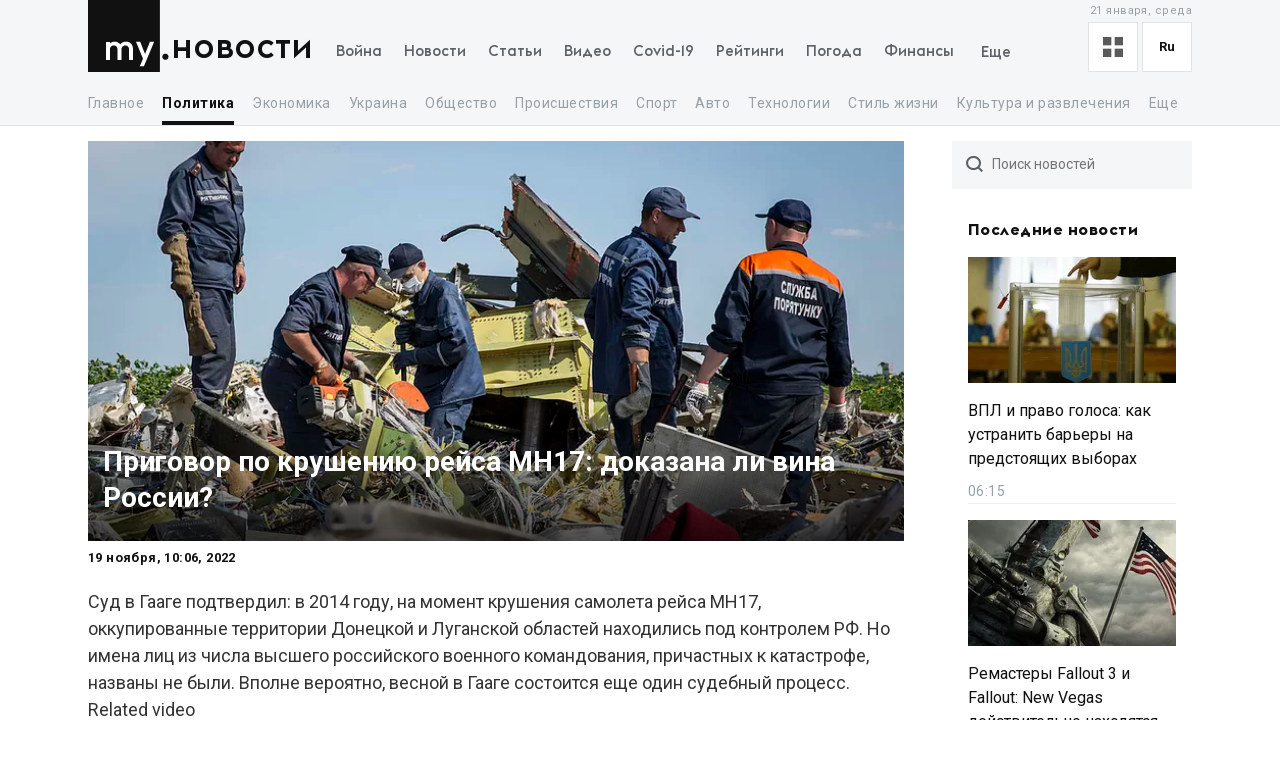

--- FILE ---
content_type: text/html; charset=utf-8
request_url: https://my.ua/news/cluster/2022-11-19-prigovor-po-krusheniiu-reisa-mn17-dokazana-li-vina-rossii
body_size: 67611
content:
<!DOCTYPE html><html lang="ru"><head><meta charSet="utf-8"/><meta name="viewport" content="width=device-width, initial-scale=1, maximum-scale=2"/><link rel="preload" as="image" href="https://thumbor.my.ua/Ex3hb5xDUZkyBP0Ooh6GFYDyjDI=/800x400/smart/filters:format(webp)/https%3A%2F%2Fs3.eu-central-1.amazonaws.com%2Fmedia.my.ua%2Ffeed%2F53%2F7d305d096d449d3a570ffe638576c5a8.jpg" fetchPriority="high"/><link rel="stylesheet" href="/_next/static/css/40ad6f1d2aecb92c.css" data-precedence="next"/><link rel="preload" as="script" fetchPriority="low" href="/_next/static/chunks/webpack-f25aaee742e2fa71.js"/><script src="/_next/static/chunks/fd9d1056-a0ac8023e0370fc2.js" async=""></script><script src="/_next/static/chunks/2761-9d66fa30c9267314.js" async=""></script><script src="/_next/static/chunks/main-app-2b49566596789369.js" async=""></script><script src="/_next/static/chunks/8434-71ee9cc9d77a169d.js" async=""></script><script src="/_next/static/chunks/1551-c5ec35d1c4571733.js" async=""></script><script src="/_next/static/chunks/7586-5830899ea5624dac.js" async=""></script><script src="/_next/static/chunks/7867-543f758d6b783c03.js" async=""></script><script src="/_next/static/chunks/2779-f0b98af213374b66.js" async=""></script><script src="/_next/static/chunks/2880-591b6845ea8ab4b8.js" async=""></script><script src="/_next/static/chunks/7277-717acd815369812d.js" async=""></script><script src="/_next/static/chunks/7075-c7edd869362876c5.js" async=""></script><script src="/_next/static/chunks/5537-100600c4bccb42d4.js" async=""></script><script src="/_next/static/chunks/4442-fe61b75ac5eca73f.js" async=""></script><script src="/_next/static/chunks/app/%5Blocale%5D/(newsSlug)/news/cluster/%5B...newsSlug%5D/layout-f4661bcdd352f454.js" async=""></script><script src="/_next/static/chunks/5223-68fd477aab2317f3.js" async=""></script><script src="/_next/static/chunks/7641-54b62811f6eb37dd.js" async=""></script><script src="/_next/static/chunks/7415-d40cf15aa8f2d35f.js" async=""></script><script src="/_next/static/chunks/app/%5Blocale%5D/layout-d579632c52d66755.js" async=""></script><script src="/_next/static/chunks/app/%5Blocale%5D/error-393624c2159d7aa6.js" async=""></script><script async="" src="https://cdn.getpush.net/s/4mnozr2wdbdo00xtil9ak22pcsycyhp9/client.js"></script><script src="/_next/static/chunks/1182-8975ad8d5e1b8b64.js" async=""></script><script src="/_next/static/chunks/8272-44dfa9d7ee56b0e1.js" async=""></script><script src="/_next/static/chunks/8397-90996a1875511d39.js" async=""></script><script src="/_next/static/chunks/744-76c442f83a262aef.js" async=""></script><script src="/_next/static/chunks/5360-b91872851b5c9d06.js" async=""></script><script src="/_next/static/chunks/2396-06190b7e9761b541.js" async=""></script><script src="/_next/static/chunks/3399-f392c21f54206218.js" async=""></script><script src="/_next/static/chunks/app/%5Blocale%5D/(newsSlug)/news/cluster/%5B...newsSlug%5D/page-972ee53c89d6c696.js" async=""></script><meta property="fb:app_id" content="2074938146052490"/><link rel="search" type="application/opensearchdescription+xml" title="My.ua" href="/files/opensearch.xml"/><link rel="icon" type="image/x-icon" href="/files/favicon/favicon.ico"/><link rel="apple-touch-icon" sizes="57x57" href="/files/favicon/apple-icon-57x57.png"/><link rel="apple-touch-icon" sizes="60x60" href="/files/favicon/apple-icon-60x60.png"/><link rel="apple-touch-icon" sizes="72x72" href="/files/favicon/apple-icon-72x72.png"/><link rel="apple-touch-icon" sizes="76x76" href="/files/favicon/apple-icon-76x76.png"/><link rel="apple-touch-icon" sizes="114x114" href="/files/favicon/apple-icon-114x114.png"/><link rel="apple-touch-icon" sizes="120x120" href="/files/favicon/apple-icon-120x120.png"/><link rel="apple-touch-icon" sizes="144x144" href="/files/favicon/apple-icon-144x144.png"/><link rel="apple-touch-icon" sizes="152x152" href="/files/favicon/apple-icon-152x152.png"/><link rel="apple-touch-icon" sizes="180x180" href="/files/favicon/apple-icon-180x180.png"/><link rel="icon" type="image/png" sizes="192x192" href="/files/favicon/android-icon-192x192.png"/><link rel="icon" type="image/png" sizes="32x32" href="/files/favicon/favicon-32x32.png"/><link rel="icon" type="image/png" sizes="96x96" href="/files/favicon/favicon-96x96.png"/><link rel="icon" type="image/png" sizes="16x16" href="/files/favicon/favicon-16x16.png"/><meta name="msapplication-TileColor" content="#111"/><meta name="msapplication-TileImage" content="/files/favicon/ms-icon-144x144.png"/><meta name="theme-color" content="#111"/><title>Приговор по крушению рейса МН17: доказана ли вина России?</title><meta name="description" content="Суд в Гааге подтвердил: в 2014 году, на момент крушения самолета рейса МН17, оккупированные территории Донецкой и Луганской областей находились под контролем РФ. Но имена лиц из числа высшего российского военного командования, причастных к катастрофе, названы не были. Вполне вероятно, весной в Гааге..."/><meta name="keywords" content="Россия, малайзия, Донбасс, боинг, Игорь Гиркин, ДНР, Гаага, Политика, Политика в мире, МН17, Луганский область, РФ, Related, Boeing, Амстердам"/><link rel="canonical" href="https://my.ua/news/cluster/2022-11-19-prigovor-po-krusheniiu-reisa-mn17-dokazana-li-vina-rossii"/><meta property="og:title" content="Приговор по крушению рейса МН17: доказана ли вина России?"/><meta property="og:description" content="Суд в Гааге подтвердил: в 2014 году, на момент крушения самолета рейса МН17, оккупированные территории Донецкой и Луганской областей находились под контролем РФ. Но имена лиц из числа высшего российского военного командования, причастных к катастрофе, названы не были. Вполне вероятно, весной в Гааге..."/><meta property="og:image" content="https://thumbor.my.ua/T9QC4C_O69qtrr1JjTwlOAgUcVY=/1200x630/smart/filters:format(jpeg)/https%3A%2F%2Fs3.eu-central-1.amazonaws.com%2Fmedia.my.ua%2Ffeed%2F53%2F7d305d096d449d3a570ffe638576c5a8.jpg"/><meta property="og:image:secure_url" content="https://thumbor.my.ua/T9QC4C_O69qtrr1JjTwlOAgUcVY=/1200x630/smart/filters:format(jpeg)/https%3A%2F%2Fs3.eu-central-1.amazonaws.com%2Fmedia.my.ua%2Ffeed%2F53%2F7d305d096d449d3a570ffe638576c5a8.jpg"/><meta property="og:image:width" content="1200"/><meta property="og:image:height" content="630"/><meta name="twitter:card" content="summary_large_image"/><meta name="twitter:title" content="Приговор по крушению рейса МН17: доказана ли вина России?"/><meta name="twitter:description" content="Суд в Гааге подтвердил: в 2014 году, на момент крушения самолета рейса МН17, оккупированные территории Донецкой и Луганской областей находились под контролем РФ. Но имена лиц из числа высшего российского военного командования, причастных к катастрофе, названы не были. Вполне вероятно, весной в Гааге..."/><meta name="twitter:image" content="https://thumbor.my.ua/T9QC4C_O69qtrr1JjTwlOAgUcVY=/1200x630/smart/filters:format(jpeg)/https%3A%2F%2Fs3.eu-central-1.amazonaws.com%2Fmedia.my.ua%2Ffeed%2F53%2F7d305d096d449d3a570ffe638576c5a8.jpg"/><meta name="twitter:image:secure_url" content="https://thumbor.my.ua/T9QC4C_O69qtrr1JjTwlOAgUcVY=/1200x630/smart/filters:format(jpeg)/https%3A%2F%2Fs3.eu-central-1.amazonaws.com%2Fmedia.my.ua%2Ffeed%2F53%2F7d305d096d449d3a570ffe638576c5a8.jpg"/><meta name="twitter:image:width" content="1200"/><meta name="twitter:image:height" content="630"/><link rel="amphtml" href="https://amp.my.ua/news/cluster/2022-11-19-prigovor-po-krusheniiu-reisa-mn17-dokazana-li-vina-rossii"/><meta name="next-size-adjust"/><script>!(function(w,p,f,c){if(!window.crossOriginIsolated && !navigator.serviceWorker) return;c=w[p]=Object.assign(w[p]||{},{"lib":"/files/~partytown/"});c[f]=(c[f]||[]).concat(["dataLayer.push","gtag"])})(window,'partytown','forward');/* Partytown 0.10.2 - MIT builder.io */
const t={preserveBehavior:!1},e=e=>{if("string"==typeof e)return[e,t];const[n,r=t]=e;return[n,{...t,...r}]},n=Object.freeze((t=>{const e=new Set;let n=[];do{Object.getOwnPropertyNames(n).forEach((t=>{"function"==typeof n[t]&&e.add(t)}))}while((n=Object.getPrototypeOf(n))!==Object.prototype);return Array.from(e)})());!function(t,r,o,i,a,s,c,d,l,p,u=t,f){function h(){f||(f=1,"/"==(c=(s.lib||"/~partytown/")+(s.debug?"debug/":""))[0]&&(l=r.querySelectorAll('script[type="text/partytown"]'),i!=t?i.dispatchEvent(new CustomEvent("pt1",{detail:t})):(d=setTimeout(v,1e4),r.addEventListener("pt0",w),a?y(1):o.serviceWorker?o.serviceWorker.register(c+(s.swPath||"partytown-sw.js"),{scope:c}).then((function(t){t.active?y():t.installing&&t.installing.addEventListener("statechange",(function(t){"activated"==t.target.state&&y()}))}),console.error):v())))}function y(e){p=r.createElement(e?"script":"iframe"),t._pttab=Date.now(),e||(p.style.display="block",p.style.width="0",p.style.height="0",p.style.border="0",p.style.visibility="hidden",p.setAttribute("aria-hidden",!0)),p.src=c+"partytown-"+(e?"atomics.js?v=0.10.2":"sandbox-sw.html?"+t._pttab),r.querySelector(s.sandboxParent||"body").appendChild(p)}function v(n,o){for(w(),i==t&&(s.forward||[]).map((function(n){const[r]=e(n);delete t[r.split(".")[0]]})),n=0;n<l.length;n++)(o=r.createElement("script")).innerHTML=l[n].innerHTML,o.nonce=s.nonce,r.head.appendChild(o);p&&p.parentNode.removeChild(p)}function w(){clearTimeout(d)}s=t.partytown||{},i==t&&(s.forward||[]).map((function(r){const[o,{preserveBehavior:i}]=e(r);u=t,o.split(".").map((function(e,r,o){var a;u=u[o[r]]=r+1<o.length?u[o[r]]||(a=o[r+1],n.includes(a)?[]:{}):(()=>{let e=null;if(i){const{methodOrProperty:n,thisObject:r}=((t,e)=>{let n=t;for(let t=0;t<e.length-1;t+=1)n=n[e[t]];return{thisObject:n,methodOrProperty:e.length>0?n[e[e.length-1]]:void 0}})(t,o);"function"==typeof n&&(e=(...t)=>n.apply(r,...t))}return function(){let n;return e&&(n=e(arguments)),(t._ptf=t._ptf||[]).push(o,arguments),n}})()}))})),"complete"==r.readyState?h():(t.addEventListener("DOMContentLoaded",h),t.addEventListener("load",h))}(window,document,navigator,top,window.crossOriginIsolated);document.currentScript.dataset.partytown="";</script><script type="text/partytown" src="https://www.googletagmanager.com/gtag/js?id=G-TBW3EPYM6T"></script><script type="text/partytown">
            window.dataLayer = window.dataLayer || [];
            window.gtag = function gtag(){dataLayer.push(arguments);}
            gtag('js', new Date());

            gtag('config', 'G-TBW3EPYM6T');
          </script><script src="/_next/static/chunks/polyfills-78c92fac7aa8fdd8.js" noModule=""></script></head><body class="__variable_5f9e86"><div class="PageLayout_layoutWrapper__eiE7f" style="--scroll-arrow-color:#ffffff"><!--$--><header class="DesktopHeader_desktopHeaderWrapper__489hM"><div class="Container_container__FrTuH" style="align-items:flex-start;justify-content:flex-start;display:flex"><div class="DesktopHeader_desktopHeaderContainer__eqsYy"><div class="Logo_logoWrapper__eYrIQ"><a data-internal="true" data-pathname="/" class="Logo_logoLink__Z7ioK" href="/">MY.UA<svg class="Logo_logoSvg__jaE8V" viewBox="0 0 81 72" preserveAspectRatio="none"><path fill="var(--header-logo-color, var(--primary-color))" d="M0 72h71.9V0H0"></path><path fill="#fff" d="M37.357 45.407c-1.76 0-3.158 1.043-3.912 3.128.036.287.036.54.036.826v10.532h-3.947v-10.46c0-1.94-1.15-4.025-3.733-4.025-1.723 0-3.16 1.007-3.877 3.056v11.43h-3.948V41.92h3.948v1.69c1.22-1.366 2.98-1.976 4.63-1.976 2.513 0 4.415 1.042 5.6 2.767 1.687-2.227 4.163-2.766 5.922-2.766 4.415 0 6.927 3.09 6.927 7.727v10.532h-3.948v-10.46c0-1.94-1.113-4.025-3.697-4.025zm10.576-3.773h4.236l4.88 12.4 4.917-12.4h4.236L55.937 66.218h-4.163l3.23-7.548-7.07-17.036z"></path><path fill="var(--theme-color, var(--primary-color))" d="M77.42 53.634c1.722 0 3.086 1.4 3.086 3.09 0 1.726-1.364 3.128-3.087 3.128s-3.123-1.402-3.123-3.127c0-1.69 1.4-3.09 3.122-3.09"></path></svg></a><a data-internal="true" data-pathname="/news" class="Logo_logoTitle__mVsk3" href="/news">Новости</a></div><nav class="DesktopMenu_menuWrapper__2mkyj"><ul class="DesktopMenu_menuList__jgA_0"><li class="DesktopMenu_menuItem__i2nV4"><a data-internal="true" data-pathname="/news/story/vtorzhenie-rossii-v-ukrainu" class="DesktopMenu_menuItemLink__c61wi" href="/news/story/vtorzhenie-rossii-v-ukrainu">Война</a></li><li class="DesktopMenu_menuItem__i2nV4"><a data-internal="true" data-pathname="/news" class="DesktopMenu_menuItemLink__c61wi" href="/news">Новости</a></li><li class="DesktopMenu_menuItem__i2nV4"><a data-internal="true" data-pathname="/articles" class="DesktopMenu_menuItemLink__c61wi" href="/articles">Статьи</a></li><li class="DesktopMenu_menuItem__i2nV4"><a data-internal="true" data-pathname="/video" class="DesktopMenu_menuItemLink__c61wi" href="/video">Видео</a></li><li class="DesktopMenu_menuItem__i2nV4"><a data-internal="true" data-pathname="/coronavirus" class="DesktopMenu_menuItemLink__c61wi" href="/coronavirus">Covid-19</a></li><li class="DesktopMenu_menuItem__i2nV4"><a data-internal="true" data-pathname="/persons" class="DesktopMenu_menuItemLink__c61wi" href="/persons">Рейтинги</a></li><li class="DesktopMenu_menuItem__i2nV4"><a data-internal="true" data-pathname="/weather" class="DesktopMenu_menuItemLink__c61wi" href="/weather">Погода</a></li><li class="DesktopMenu_menuItemLast__Nn056 DesktopMenu_menuItem__i2nV4"><button type="button" class="DesktopMenu_menuItemButton__ToPUU DesktopMenu_menuItemLink__c61wi">Еще</button><ul class="DesktopMenu_menuList__jgA_0"><li class="DesktopMenu_menuItem__i2nV4"><a data-internal="true" data-pathname="/currencies" class="DesktopMenu_menuItemLink__c61wi" href="/currencies">Финансы</a></li><li class="DesktopMenu_menuItem__i2nV4"><a data-internal="true" data-pathname="/horoscopes" class="DesktopMenu_menuItemLink__c61wi" href="/horoscopes">Гороскоп</a></li><li class="DesktopMenu_menuItem__i2nV4"><a data-internal="true" data-pathname="/radio" class="DesktopMenu_menuItemLink__c61wi" href="/radio">Радио</a></li><li class="DesktopMenu_menuItem__i2nV4"><a data-internal="true" data-pathname="/tv" class="DesktopMenu_menuItemLink__c61wi" href="/tv">Телепрограмма</a></li><li class="DesktopMenu_menuItem__i2nV4"><a data-internal="true" data-pathname="/contacts" class="DesktopMenu_menuItemLink__c61wi" href="/contacts">Контакты</a></li></ul></li></ul></nav><div class="DesktopOptions_optionsWrapper__1lp30"><div class="DesktopOptions_optionsBlock__GjKIZ"><div class="NewsViewModeSwitcher_modeSwitcherWrapper__XGkTn" style="overflow:hidden"><div class="NewsViewModeSwitcher_modeSwitcherCurrent__djaFw" title="Отображение ленты - С картинками"><svg xmlns="http://www.w3.org/2000/svg" width="20" height="20" fill="none" viewBox="0 0 12 12"><path fill="#5A5A5A" d="M0 0H5V5H0z"></path><path fill="#5A5A5A" d="M7 0H12V5H7z"></path><path fill="#5A5A5A" d="M7 7H12V12H7z"></path><path fill="#5A5A5A" d="M0 7H5V12H0z"></path></svg></div><div class="NewsViewModeSwitcher_modeSwitcherMenu__AuxVW"><div class="NewsViewModeSwitcher_modeSwitcherItem__E54GD"><svg xmlns="http://www.w3.org/2000/svg" width="20" height="20" fill="none" viewBox="0 0 12 12"><path fill="#5A5A5A" d="M0 0H5V5H0z"></path><path fill="#5A5A5A" d="M7 0H12V5H7z"></path><path fill="#5A5A5A" d="M7 7H12V12H7z"></path><path fill="#5A5A5A" d="M0 7H5V12H0z"></path></svg><span>С картинками</span></div><div class="NewsViewModeSwitcher_modeSwitcherItem__E54GD"><svg xmlns="http://www.w3.org/2000/svg" enable-background="new 0 0 512 512" fill="#5A5A5A" viewBox="2 5 20 14" width="20" height="20"><path fill-rule="evenodd" d="M2 6a1 1 0 011-1h18a1 1 0 110 2H3a1 1 0 01-1-1zm4 4a1 1 0 011-1h10a1 1 0 110 2H7a1 1 0 01-1-1zm-4 4a1 1 0 011-1h18a1 1 0 110 2H3a1 1 0 01-1-1zm4 4a1 1 0 011-1h10a1 1 0 110 2H7a1 1 0 01-1-1z" clip-rule="evenodd" data-original="#000000"></path></svg><span>Текстовый вид</span></div></div></div><div class="LanguageSwitcher_languageSwitcherWrapper__CfhHD" style="overflow:hidden" data-is-menu-visible="false"><div class="LanguageSwitcher_languageSwitcherCurrent__ri9_Q" title="Язык - Русский">ru</div><div class="LanguageSwitcher_languageSwitcherMenu__Pb4PD"><a data-internal="true" data-pathname="/news/cluster/2022-11-19-prigovor-po-krusheniiu-reisa-mn17-dokazana-li-vina-rossii" class="LanguageSwitcher_languageSwitcherItem__dB8_g" style="--before-opacity:0" href="/uk/news/cluster/2022-11-19-prigovor-po-krusheniiu-reisa-mn17-dokazana-li-vina-rossii"><span>Украинский</span></a><a data-internal="true" data-pathname="/news/cluster/2022-11-19-prigovor-po-krusheniiu-reisa-mn17-dokazana-li-vina-rossii" class="LanguageSwitcher_languageSwitcherItem__dB8_g" style="--before-opacity:1" href="/news/cluster/2022-11-19-prigovor-po-krusheniiu-reisa-mn17-dokazana-li-vina-rossii"><span>Русский</span></a></div></div></div><div class="HeaderDate_optionsDate__hhF2F">21 января, среда</div></div></div></div><div class="Container_container__FrTuH" style="align-items:flex-start;justify-content:flex-start;display:flex"><nav class="DesktopSubmenu_desktopSubmenuWrapper__q1QS7"><div class="DesktopSubmenu_submenuLinkWrapper__8qrFP"><a data-internal="true" data-pathname="/news" class="DesktopSubmenu_submenuLink__feqDf" href="/news">Главное</a></div><div class="DesktopSubmenu_submenuLinkWrapper__8qrFP"><a data-internal="true" data-pathname="/news/politika" class="DesktopSubmenu_submenuLink__feqDf DesktopSubmenu_submenuLinkActive__TMnYw" href="/news/politika">Политика</a></div><div class="DesktopSubmenu_submenuLinkWrapper__8qrFP"><a data-internal="true" data-pathname="/news/ekonomika" class="DesktopSubmenu_submenuLink__feqDf" href="/news/ekonomika">Экономика</a></div><div class="DesktopSubmenu_submenuLinkWrapper__8qrFP"><a data-internal="true" data-pathname="/news/ukraina" class="DesktopSubmenu_submenuLink__feqDf" href="/news/ukraina">Украина</a></div><div class="DesktopSubmenu_submenuLinkWrapper__8qrFP"><a data-internal="true" data-pathname="/news/obshchestvo" class="DesktopSubmenu_submenuLink__feqDf" href="/news/obshchestvo">Общество</a></div><div class="DesktopSubmenu_submenuLinkWrapper__8qrFP"><a data-internal="true" data-pathname="/news/proisshestviia" class="DesktopSubmenu_submenuLink__feqDf" href="/news/proisshestviia">Происшествия</a></div><div class="DesktopSubmenu_submenuLinkWrapper__8qrFP"><a data-internal="true" data-pathname="/news/sport" class="DesktopSubmenu_submenuLink__feqDf" href="/news/sport">Спорт</a></div><div class="DesktopSubmenu_submenuLinkWrapper__8qrFP"><a data-internal="true" data-pathname="/news/avto" class="DesktopSubmenu_submenuLink__feqDf" href="/news/avto">Авто</a></div><div class="DesktopSubmenu_submenuLinkWrapper__8qrFP"><a data-internal="true" data-pathname="/news/tekhnologii" class="DesktopSubmenu_submenuLink__feqDf" href="/news/tekhnologii">Технологии</a></div><div class="DesktopSubmenu_submenuLinkWrapper__8qrFP"><a data-internal="true" data-pathname="/news/stil-zhizni" class="DesktopSubmenu_submenuLink__feqDf" href="/news/stil-zhizni">Стиль жизни</a></div><div class="DesktopSubmenu_submenuLinkWrapper__8qrFP"><a data-internal="true" data-pathname="/news/kultura-i-razvlecheniia" class="DesktopSubmenu_submenuLink__feqDf" href="/news/kultura-i-razvlecheniia">Культура и развлечения</a></div><div class="DesktopSubmenu_submenuLinkWrapper__8qrFP"><a data-internal="true" data-pathname="/news/zdorove" class="DesktopSubmenu_submenuLink__feqDf" href="/news/zdorove">Здоровье</a></div></nav></div></header><!--/$--><main class="PageLayout_pageWrapper__W4I6v"><script type="application/ld+json">{"@context":"https://schema.org","@type":"BreadcrumbList","itemListElement":[{"@type":"ListItem","position":1,"name":"MY.UA","item":"https://my.ua"},{"@type":"ListItem","position":2,"name":"Новости","item":"https://my.ua/news"},{"@type":"ListItem","position":3,"name":"Политика","item":"https://my.ua/news/politika"},{"@type":"ListItem","position":4,"name":"Политика в мире","item":"https://my.ua/news/politika/politika-v-mire"},{"@type":"ListItem","position":5,"name":"Приговор по крушению рейса МН17: доказана ли вина России?","item":"https://my.ua/news/cluster/2022-11-19-prigovor-po-krusheniiu-reisa-mn17-dokazana-li-vina-rossii"}]}</script><script type="application/ld+json">{
        "@context": "https://schema.org",
        "@type": "NewsArticle",
        "articleSection":"Политика",
        "headline": "Приговор по крушению рейса МН17: доказана ли вина России?",
        "name": "Приговор по крушению рейса МН17: доказана ли вина России?",
        "dateCreated": "2022-11-19T10:06:17Z",
        "datePublished": "2022-11-19T10:06:17Z",
        "dateModified": "2022-11-19T10:06:17Z",
        "description": "Приговор по крушению рейса МН17: доказана ли вина России?",
        "mainEntityOfPage": {
            "@type":"WebPage",
            "@id":"https://my.ua/news/cluster/2022-11-19-prigovor-po-krusheniiu-reisa-mn17-dokazana-li-vina-rossii"
        },
        "author": {
             "@type": "Organization", "name": "MY.UA"
        },
        "image": {
            "@type": "ImageObject",
            "url": "https://thumbor.my.ua/T9QC4C_O69qtrr1JjTwlOAgUcVY=/1200x630/smart/filters:format(jpeg)/https%3A%2F%2Fs3.eu-central-1.amazonaws.com%2Fmedia.my.ua%2Ffeed%2F53%2F7d305d096d449d3a570ffe638576c5a8.jpg",
            "width": 1200,
            "height": 630
        },
        "publisher": {
            "@type": "Organization",
            "name": "MY.UA",
            "url":"https://my.ua",
            "logo": {
                "@type": "ImageObject",
                "url": "https://my.ua/files/images/meta/home.png",
                "width": 1200,
                "height": 630
            }
        }
    }</script><div class="Container_container__FrTuH" style="align-items:flex-start;justify-content:flex-start;display:block" data-page="single-news"><div class="Grid_grid__YN9Ho"><div class="Grid_gridItem__ovzvD" style="--grid-item-width:75%"><div class="SingleNews_singleNewsWrapper___uxRg"><div class="SingleNews_singleNewsMobileImageWrapper__y4VYQ" data-label="content-header"><figure class="SingleNews_singleNewsMobileImageContainer__xStc_"><img alt="Приговор по крушению рейса МН17: доказана ли вина России?" fetchPriority="high" width="800" height="400" decoding="async" data-nimg="1" style="color:transparent" src="https://thumbor.my.ua/Ex3hb5xDUZkyBP0Ooh6GFYDyjDI=/800x400/smart/filters:format(webp)/https%3A%2F%2Fs3.eu-central-1.amazonaws.com%2Fmedia.my.ua%2Ffeed%2F53%2F7d305d096d449d3a570ffe638576c5a8.jpg"/><figcaption class="SingleNews_singleNewsMobileImageContainerCaption__GNkMI">Приговор по крушению рейса МН17: доказана ли вина России?</figcaption></figure><h1 class="SingleNews_singleNewsMobileTitle__ZPdUI"><a href="https://focus.ua/voennye-novosti/537724-prigovor-po-krusheniyu-reysa-mn17-dokazana-li-vina-rossii" target="_blank" rel="noopener noreferrer nofollow">Приговор по крушению рейса МН17: доказана ли вина России?</a></h1></div><div class="SingleNews_singleNewsDateWrapper__m0aF_"><time class="SingleNews_singleNewsDate__Z15lQ" dateTime="2022-11-19T10:06:17Z" data-label="content-date">19 ноября, 12:06, 2022</time></div><div id="single-news-content" class="SingleNews_singleNewsContent__6C5Vv"><div><div>
                                <p>Суд в Гааге подтвердил: в 2014 году, на момент крушения самолета рейса МН17, оккупированные территории Донецкой и Луганской областей находились под контролем РФ. Но имена лиц из числа высшего российского военного командования, причастных к катастрофе, названы не были. Вполне вероятно, весной в Гааге состоится еще один судебный процесс.</p>
                            </div>
                        


                        <div>
        <div>Related video</div>
        
    </div>
<h2>Право на оправдательный приговор</h2>
<p>В Гааге в защищенном судебном комплексе Схипхола после 2,5 лет слушаний прозвучал приговор по делу сбитого малайзийского Boeing, следовавшего из Амстердама в Куала-Лумпур. В июле 2014-го в небе над Снежным Донецкой области погибли 298 человек.</p>
<p>В результате виновными названы трое. Двое граждан РФ – Игорь Гиркин (позывной &quot;Стрелков&quot;), так называемый &quot;министр обороны ДНР&quot; и Сергей Дубинский (позывной &quot;Хмурый&quot;), так называемый &quot;начальник разведуправления ДНР&quot;. А также гражданин Украины Леонид Харченко (позывной &quot;Крот&quot;), который перевозил зенитно-ракетный комплекс &quot;Бук&quot;, сбивший самолет. Все они приговорены к высшей мере наказания – пожизненному заключению, на их имущество наложен арест.</p>
<p>Суд установил, что Гиркин был на связи с Москвой, просил оружие для контроля воздушного пространства над оккупированной территорией и руководил всем процессом, Дубинский отвечал за перевозку из РФ конкретного &quot;Бука&quot; и отдавал приказы Харченко.</p>
<div data-cat-container="" data-cat-viewport="mobile">
            
            

            <div>
                
            </div>
    </div>


<p>При этом суд назвал точное место постоянной дислокации зенитного комплекса (он принадлежит 53-й зенитно-ракетной бригаде противовоздушной обороны Вооруженных сил РФ, которая дислоцируется в Курске), его маршрут по территории Украины, место запуска. И определил: пассажирский самолет оказался случайной целью. Но для служителей Фемиды этот факт не имел никакого значения. В суде было важно доказать, что все самолеты в то время были умышленной целью, что была организована операция атак на самолеты.</p>
Важно

                
                    Какие новые вызовы ждут Украину после освобождения Херсона
            <p>О перемещении &quot;Бука&quot; знал еще и четвертый подозреваемый – гражданин России Олег Пулатов (позывной &quot;Гюрза&quot;), подчиненный Дубинского. Но ему удалось избежать наказания – он признан судом в Гааге невиновным.</p>
<p>Пулатову, скорее, повезло (а он единственный, кто воспользовался своим правом защиты – его адвокаты присутствовали во время процесса). И не потому, что этот гражданин не был причастен к катастрофе. Не хватило весомых доказательств, собранных прокуратурой, о его непосредственном участии в преступлении. Суд заявил, что роль Пулатова в этих событияхзначительно преувеличена. Дело в том, что если в украинском уголовном праве есть разные типы соучастия – если кто-то просто стоял рядом, может оказаться соучастником, то в нидерландском – важно так называемое функциональное соучастие, уголовно наказуемое. Если же действия человека не имели значительного влияния на последствия, то уголовная ответственность не наступает. Например, в суде рассматривали эпизод встречи Пулатова и Харченко возле магазина &quot;Фуршет&quot; в Снежном. По мнению суда, в тот момент Харченко уже получил от Дубинского четкие указания о транспортировке &quot;Бука&quot; и дальнейших действиях. Другими словами, на действия Харченко Пулатов влиять уже не мог. Суд решил, что не в силах подчиненного Дубинского было изменить ход событий.</p>
<div>
        
    </div>
<p>И как бы ни странно это звучало, но оправдание Пулатова – хороший знак, ведь суд не просто сказал, что доказательств его роли в событиях на Донбассе нет, наоборот – подтвердил его участие, просто собранных следствием доказательств не хватает. Таким образом, суд дополнительно подтвердил причастность осужденных.</p>
<p>Кроме того, суд отметил, что Россия пыталась переложить ответственность на Украину, предоставляя сфабрикованные доказательства и различные нереальные версии об участии украинского самолета. Все подобные факты были изучены и отброшены.</p>
<div>
        
    </div>
<h2>Участие России в трагедии рейса МН17</h2>
<p>Текст приговора, то есть его резолютивную часть, судьи зачитывали около полутора часов. Полный текст вскоре будет опубликован. Многие юристы-международники отказались комментировать решение, не прочитав его.</p>
<p>Дело в том, что в приговоре есть слова, которые важно было сверить с оригиналом. А именно — о том, что на момент запуска &quot;Бука&quot; со стороны Первомайска Украина не контролировала территории, по которым этот &quot;Бук&quot; перемещался – часть Донецкой и Луганской областей находилась под контролем &quot;ДНР&quot;, которую, в свою очередь, контролировала Россия.</p>
<p>Юристы настаивают, что нидерландский суд мог говорить о контроле России в конкретной ситуации, а не о полном с 2014 года. Тем более, выводы о том, что на территории Украины проходил международный вооруженный конфликт при участии РФ, вне его юрисдикции.</p>
<div>
        
    </div>
<figure>
        <div data-height="665" data-width="1024">
            <!-- -->

            <div>
                <img alt="Fullscreen" src="https://thumbor.my.ua/fBp4q-YdTunS1VFv0bxjGXYdWeg=/600x/smart/filters:format(webp)/https%3A%2F%2Fs3.eu-central-1.amazonaws.com%2Fmedia.my.ua%2Ffeed%2F53%2F13c1bc542bfa89db51204b7308306cad" loading="lazy" srcSet="https://thumbor.my.ua/fBp4q-YdTunS1VFv0bxjGXYdWeg=/600x/smart/filters:format(webp)/https%3A%2F%2Fs3.eu-central-1.amazonaws.com%2Fmedia.my.ua%2Ffeed%2F53%2F13c1bc542bfa89db51204b7308306cad 1x, https://thumbor.my.ua/OOkVnV1PxtAGwCQTAyukeWy3sPk=/1200x/smart/filters:format(webp)/https%3A%2F%2Fs3.eu-central-1.amazonaws.com%2Fmedia.my.ua%2Ffeed%2F53%2F13c1bc542bfa89db51204b7308306cad 2x"/>
            </div>
        </div>

                    <figcaption>
                
                                    <div>
                        Фото: Getty Images
                    </div>
                            </figcaption>
            </figure>
<p>Дело в том, что процесс проходил на национальном уровне – речь шла об обвинениях по конкретным статьям уголовного кодекса Нидерландов, а именно — об убийстве. Был установлен круг конкретных подозреваемых, доказывалась причастность каждого из них – гражданство не имело никакого значения. Другими словами, за поступок отдельного гражданина государство ответственности не несет. Ответственность государства наступала бы в том случае, если бы было доказано, что к запуску ракеты &quot;Бук&quot; причастен кадровый российский военный, а не условный доброволец, какими признаны все трое осужденных.</p>
<p>Но чтобы доказать последнее, необходимо и продолжать расследование и пользоваться другими международными инстанциями.</p>
<p>Что важно будет для них в контексте участия РФ, так это то, что суд в Гааге четко указал: установка &quot;Бук&quot;, с помощью которой был сбит самолет рейса МН17, находилась на вооружении российской армии. То есть за его применения ответственность несет Россия.</p>
<h2>Продолжение следствия по делу малазийского Боинга</h2>
<p>Известно, что до начала слушания в Гааге работала Международная следственная группа (Join Investigation Team — JIT). В нее входили представители Офиса генерального прокурора Украины и Службы безопасности Украины.</p>
<p>Их вклад был значительным. Во время процесса адвокаты Пулатова даже говорили, что следствие чрезмерно считается с предоставленной Украиной информацией, а суд может быть заангажированным.</p>
<div>
        
    </div>
<p>Кроме того, что украинская сторона предоставила все перехваты разговоров, специальные группы проникали на оккупированную территорию, чтобы достать доказательства. Например, носитель, на который было снято движение тягача с &quot;Буком&quot; без одной ракеты. Это необходимо было для подтверждения аутентичности ранее предоставленных фото.</p>
<p>Также украинские следователи задержали человека, который украл с автопредприятия трейлер для перевозки зенитно-ракетного комплекса &quot;Бук&quot;. Речь идет о так называемом &quot;начальнике службы тыла разведуправления ДНР&quot; Дмитрии Куприяне с позывным Батя. На момент начала процесса в Гааге в 2020 году он уже отбыл пятилетний срок наказания за участие в террористической организации — на свободу Куприян вышел 20 июня 2019 года. В Нидерландах он выступал свидетелем лично, хотя и не публично.</p>
<p>Что важно – даже во время слушания и после приговора работа этой группы не останавливалась – следствие продолжается. Это только первые четыре лица, которые оказались под судом. Следователи работают над установлением причастных к сбитию малазийского Боинга из числа российского командования. Важно назвать фамилии тех, кто отдавал приказ, сформировал профессиональный экипаж.</p>
<div>
        
    </div>
<p>Другими словами – эксперты сейчас изучают, кто мог отдать приказ в 53-й зенитно-ракетной бригаде в Курске перемещать &quot;Бук&quot;, и кто дал указания сверху. Так что решение 17 ноября – только первый шаг к определению ответственности России на уровне суда в Нидерландах. Уже весной может начаться новый процесс.</p>
<p>Кроме того, решение, прозвучавшие в Схипхола – фундамент для дальнейших действий в других процессах против России.</p>
<figure>
        <div data-height="683" data-width="1024">
            <!-- -->

            <div>
                <img alt="Fullscreen" src="https://thumbor.my.ua/fBp4q-YdTunS1VFv0bxjGXYdWeg=/600x/smart/filters:format(webp)/https%3A%2F%2Fs3.eu-central-1.amazonaws.com%2Fmedia.my.ua%2Ffeed%2F53%2F13c1bc542bfa89db51204b7308306cad" loading="lazy" srcSet="https://thumbor.my.ua/fBp4q-YdTunS1VFv0bxjGXYdWeg=/600x/smart/filters:format(webp)/https%3A%2F%2Fs3.eu-central-1.amazonaws.com%2Fmedia.my.ua%2Ffeed%2F53%2F13c1bc542bfa89db51204b7308306cad 1x, https://thumbor.my.ua/OOkVnV1PxtAGwCQTAyukeWy3sPk=/1200x/smart/filters:format(webp)/https%3A%2F%2Fs3.eu-central-1.amazonaws.com%2Fmedia.my.ua%2Ffeed%2F53%2F13c1bc542bfa89db51204b7308306cad 2x"/>
            </div>
        </div>

                    <figcaption>
                
                                    <div>
                        Фото: Getty Images
                    </div>
                            </figcaption>
            </figure>
<p>Напомним, эпизод сбития самолета МН17 рассматривается также Европейском суде по правам человека и является частью межгосударственного дела &quot;Украина и Нидерланды против России&quot;.</p>
<p>26 января 2022 года, за месяц до полномасштабного вторжения, на слушаниях о приемлемости в Страсбурге Украина и Нидерланды продемонстрировали и доказательства нарушений Россией прав человека, в том числе в случае крушения МН17. Решение ЕСПЧ – следующее ожидаемое.</p>
<h2>Дело о боинге МН17. Реакция заинтересованных сторон</h2>
<p>После вынесения приговора родственники семей погибших, которые приехали в Гаагу из Австралии и разных городов Нидерландов, говорили, что они удовлетворены решением. Для них главное, что в суде была определена роль России.</p>
<p>Сама же Россия на приговор отреагировала в день вынесения. Министерство иностранных дел РФ заявило, что не признает вердикт. Там считают, что в основе расследования &quot;лежал политический заказ&quot;, а на суд якобы давили политики Нидерландов, представители прокуратуры и медиа.</p>
<div>
        
    </div>
<figure>
        <div data-height="670" data-width="1024">
            <!-- -->

            <div>
                <img alt="Fullscreen" src="https://thumbor.my.ua/fBp4q-YdTunS1VFv0bxjGXYdWeg=/600x/smart/filters:format(webp)/https%3A%2F%2Fs3.eu-central-1.amazonaws.com%2Fmedia.my.ua%2Ffeed%2F53%2F13c1bc542bfa89db51204b7308306cad" loading="lazy" srcSet="https://thumbor.my.ua/fBp4q-YdTunS1VFv0bxjGXYdWeg=/600x/smart/filters:format(webp)/https%3A%2F%2Fs3.eu-central-1.amazonaws.com%2Fmedia.my.ua%2Ffeed%2F53%2F13c1bc542bfa89db51204b7308306cad 1x, https://thumbor.my.ua/OOkVnV1PxtAGwCQTAyukeWy3sPk=/1200x/smart/filters:format(webp)/https%3A%2F%2Fs3.eu-central-1.amazonaws.com%2Fmedia.my.ua%2Ffeed%2F53%2F13c1bc542bfa89db51204b7308306cad 2x"/>
            </div>
        </div>

                    <figcaption>
                
                                    <div>
                        Фото: Getty Images
                    </div>
                            </figcaption>
            </figure>
<p>У стороны обвинения есть 14 дней на апелляцию. Но подавать ее адвокатам единственного фигуранта, который воспользовался правом на защиту – Пулатова, незачем. При этом в начале ноября министр юстиции Нидерландов написал письмо в парламент с информацией о том, что ведомство уже готовится к обжалованию.</p>
<p>Тем временем министр иностранных дел Австралии Пенни Вонг заявила, что Россия &quot;скрывает убийц&quot; пассажиров самолета и потребовала от Москвы выдать осужденных по делу МН17. Но ожидать таких шагов со стороны России не стоит – конституция этой страны прямо запрещает выдавать своих граждан иностранным государствам.</p>
Важно

                
                    Политолог Рамиз Юнус: &quot;Место России в G7 и в G20 тихо-тихо занимает Украина&quot;</div></div><div class="SingleNews_singleNewsFooterTitle__42otW">Теги по теме</div><a data-internal="true" data-pathname="/news/tag/rossiia" href="/news/tag/rossiia"><span class="TagItem_tagItem__z0GaQ"><svg stroke="currentColor" fill="currentColor" stroke-width="0" viewBox="0 0 512 512" class="SingleNews_singleNewsTagsItemIcon__M4C6_" height="1em" width="1em" xmlns="http://www.w3.org/2000/svg"><path d="M0 252.118V48C0 21.49 21.49 0 48 0h204.118a48 48 0 0 1 33.941 14.059l211.882 211.882c18.745 18.745 18.745 49.137 0 67.882L293.823 497.941c-18.745 18.745-49.137 18.745-67.882 0L14.059 286.059A48 48 0 0 1 0 252.118zM112 64c-26.51 0-48 21.49-48 48s21.49 48 48 48 48-21.49 48-48-21.49-48-48-48z"></path></svg> <!-- -->Россия</span></a><a data-internal="true" data-pathname="/news/tag/donbass" href="/news/tag/donbass"><span class="TagItem_tagItem__z0GaQ"><svg stroke="currentColor" fill="currentColor" stroke-width="0" viewBox="0 0 512 512" class="SingleNews_singleNewsTagsItemIcon__M4C6_" height="1em" width="1em" xmlns="http://www.w3.org/2000/svg"><path d="M0 252.118V48C0 21.49 21.49 0 48 0h204.118a48 48 0 0 1 33.941 14.059l211.882 211.882c18.745 18.745 18.745 49.137 0 67.882L293.823 497.941c-18.745 18.745-49.137 18.745-67.882 0L14.059 286.059A48 48 0 0 1 0 252.118zM112 64c-26.51 0-48 21.49-48 48s21.49 48 48 48 48-21.49 48-48-21.49-48-48-48z"></path></svg> <!-- -->Донбасс</span></a><a data-internal="true" data-pathname="/news/tag/dnr" href="/news/tag/dnr"><span class="TagItem_tagItem__z0GaQ"><svg stroke="currentColor" fill="currentColor" stroke-width="0" viewBox="0 0 512 512" class="SingleNews_singleNewsTagsItemIcon__M4C6_" height="1em" width="1em" xmlns="http://www.w3.org/2000/svg"><path d="M0 252.118V48C0 21.49 21.49 0 48 0h204.118a48 48 0 0 1 33.941 14.059l211.882 211.882c18.745 18.745 18.745 49.137 0 67.882L293.823 497.941c-18.745 18.745-49.137 18.745-67.882 0L14.059 286.059A48 48 0 0 1 0 252.118zM112 64c-26.51 0-48 21.49-48 48s21.49 48 48 48 48-21.49 48-48-21.49-48-48-48z"></path></svg> <!-- -->ДНР</span></a><div class="SingleNews_singleNewsFooter__Xyrfa" style="--grid-columns:3"><div class="SingleNewsSource_singleNewsFooterTitleNewsSource__g450l SingleNews_singleNewsFooterTitle__42otW">Источник материала</div><div class="SingleNewsSource_sourceContent__qBc8P"><img alt="Фокус" class="SingleNewsSource_sourceImage__vvfK9" src="https://thumbor.my.ua/MYW4MxosJhR1csY_SmDimuHN7Qs=/32x/smart/filters:format(webp)/https%3A%2F%2Fs3.eu-central-1.amazonaws.com%2Fmedia.my.ua%2Fadmin%2F147e2c41-3fd7-4d9f-9857-4d05778ec630.jpeg" loading="lazy" srcSet="https://thumbor.my.ua/MYW4MxosJhR1csY_SmDimuHN7Qs=/32x/smart/filters:format(webp)/https%3A%2F%2Fs3.eu-central-1.amazonaws.com%2Fmedia.my.ua%2Fadmin%2F147e2c41-3fd7-4d9f-9857-4d05778ec630.jpeg 1x, https://thumbor.my.ua/a92pAJoaDY9IFMqbQ9zXnda1jNA=/64x/smart/filters:format(webp)/https%3A%2F%2Fs3.eu-central-1.amazonaws.com%2Fmedia.my.ua%2Fadmin%2F147e2c41-3fd7-4d9f-9857-4d05778ec630.jpeg 2x"/><a data-internal="true" data-pathname="/news/sources/fokus" class="SingleNewsSource_sourceLink__rqRRX" href="/news/sources/fokus">Фокус</a></div><!--$--><div class="ShareButtons_shareButtonsTitle__EX_dC">Поделиться сюжетом</div><div class="ShareButtons_shareButtonsWrapper__i_HJN"><button data-evs="telegram" data-evp="1" class="react-share__ShareButton" style="background-color:transparent;border:none;padding:0;font:inherit;color:inherit;cursor:pointer"><svg viewBox="0 0 64 64" width="64" height="64"><rect width="64" height="64" rx="0" ry="0" fill="#25A3E3"></rect><path d="m45.90873,15.44335c-0.6901,-0.0281 -1.37668,0.14048 -1.96142,0.41265c-0.84989,0.32661 -8.63939,3.33986 -16.5237,6.39174c-3.9685,1.53296 -7.93349,3.06593 -10.98537,4.24067c-3.05012,1.1765 -5.34694,2.05098 -5.4681,2.09312c-0.80775,0.28096 -1.89996,0.63566 -2.82712,1.72788c-0.23354,0.27218 -0.46884,0.62161 -0.58825,1.10275c-0.11941,0.48114 -0.06673,1.09222 0.16682,1.5716c0.46533,0.96052 1.25376,1.35737 2.18443,1.71383c3.09051,0.99037 6.28638,1.93508 8.93263,2.8236c0.97632,3.44171 1.91401,6.89571 2.84116,10.34268c0.30554,0.69185 0.97105,0.94823 1.65764,0.95525l-0.00351,0.03512c0,0 0.53908,0.05268 1.06412,-0.07375c0.52679,-0.12292 1.18879,-0.42846 1.79109,-0.99212c0.662,-0.62161 2.45836,-2.38812 3.47683,-3.38552l7.6736,5.66477l0.06146,0.03512c0,0 0.84989,0.59703 2.09312,0.68132c0.62161,0.04214 1.4399,-0.07726 2.14229,-0.59176c0.70766,-0.51626 1.1765,-1.34683 1.396,-2.29506c0.65673,-2.86224 5.00979,-23.57745 5.75257,-27.00686l-0.02107,0.08077c0.51977,-1.93157 0.32837,-3.70159 -0.87096,-4.74991c-0.60054,-0.52152 -1.2924,-0.7498 -1.98425,-0.77965l0,0.00176zm-0.2072,3.29069c0.04741,0.0439 0.0439,0.0439 0.00351,0.04741c-0.01229,-0.00351 0.14048,0.2072 -0.15804,1.32576l-0.01229,0.04214l-0.00878,0.03863c-0.75858,3.50668 -5.15554,24.40802 -5.74203,26.96472c-0.08077,0.34417 -0.11414,0.31959 -0.09482,0.29852c-0.1756,-0.02634 -0.50045,-0.16506 -0.52679,-0.1756l-13.13468,-9.70175c4.4988,-4.33199 9.09945,-8.25307 13.744,-12.43229c0.8218,-0.41265 0.68483,-1.68573 -0.29852,-1.70681c-1.04305,0.24584 -1.92279,0.99564 -2.8798,1.47502c-5.49971,3.2626 -11.11882,6.13186 -16.55882,9.49279c-2.792,-0.97105 -5.57873,-1.77704 -8.15298,-2.57601c2.2336,-0.89555 4.00889,-1.55579 5.75608,-2.23009c3.05188,-1.1765 7.01687,-2.7042 10.98537,-4.24067c7.94051,-3.06944 15.92667,-6.16346 16.62028,-6.43037l0.05619,-0.02283l0.05268,-0.02283c0.19316,-0.0878 0.30378,-0.09658 0.35471,-0.10009c0,0 -0.01756,-0.05795 -0.00351,-0.04566l-0.00176,0zm-20.91715,22.0638l2.16687,1.60145c-0.93418,0.91311 -1.81743,1.77353 -2.45485,2.38812l0.28798,-3.98957" fill="white"></path></svg></button><button data-evs="facebook" data-evp="2" class="react-share__ShareButton" style="background-color:transparent;border:none;padding:0;font:inherit;color:inherit;cursor:pointer"><svg viewBox="0 0 64 64" width="64" height="64"><rect width="64" height="64" rx="0" ry="0" fill="#0965FE"></rect><path d="M34.1,47V33.3h4.6l0.7-5.3h-5.3v-3.4c0-1.5,0.4-2.6,2.6-2.6l2.8,0v-4.8c-0.5-0.1-2.2-0.2-4.1-0.2 c-4.1,0-6.9,2.5-6.9,7V28H24v5.3h4.6V47H34.1z" fill="white"></path></svg></button><button data-evs="twitter" data-evp="3" class="react-share__ShareButton" style="background-color:transparent;border:none;padding:0;font:inherit;color:inherit;cursor:pointer"><svg viewBox="0 0 64 64" width="64" height="64"><rect width="64" height="64" rx="0" ry="0" fill="#00aced"></rect><path d="M48,22.1c-1.2,0.5-2.4,0.9-3.8,1c1.4-0.8,2.4-2.1,2.9-3.6c-1.3,0.8-2.7,1.3-4.2,1.6 C41.7,19.8,40,19,38.2,19c-3.6,0-6.6,2.9-6.6,6.6c0,0.5,0.1,1,0.2,1.5c-5.5-0.3-10.3-2.9-13.5-6.9c-0.6,1-0.9,2.1-0.9,3.3 c0,2.3,1.2,4.3,2.9,5.5c-1.1,0-2.1-0.3-3-0.8c0,0,0,0.1,0,0.1c0,3.2,2.3,5.8,5.3,6.4c-0.6,0.1-1.1,0.2-1.7,0.2c-0.4,0-0.8,0-1.2-0.1 c0.8,2.6,3.3,4.5,6.1,4.6c-2.2,1.8-5.1,2.8-8.2,2.8c-0.5,0-1.1,0-1.6-0.1c2.9,1.9,6.4,2.9,10.1,2.9c12.1,0,18.7-10,18.7-18.7 c0-0.3,0-0.6,0-0.8C46,24.5,47.1,23.4,48,22.1z" fill="white"></path></svg></button><button data-evs="viber" data-evp="4" class="react-share__ShareButton" style="background-color:transparent;border:none;padding:0;font:inherit;color:inherit;cursor:pointer"><svg viewBox="0 0 64 64" width="64" height="64"><rect width="64" height="64" rx="0" ry="0" fill="#7360f2"></rect><path d="m31.0,12.3c9.0,0.2 16.4,6.2 18.0,15.2c0.2,1.5 0.3,3.0 0.4,4.6a1.0,1.0 0 0 1 -0.8,1.2l-0.1,0a1.1,1.1 0 0 1 -1.0,-1.2l0,0c-0.0,-1.2 -0.1,-2.5 -0.3,-3.8a16.1,16.1 0 0 0 -13.0,-13.5c-1.0,-0.1 -2.0,-0.2 -3.0,-0.3c-0.6,-0.0 -1.4,-0.1 -1.6,-0.8a1.1,1.1 0 0 1 0.9,-1.2l0.6,0l0.0,-0.0zm10.6,39.2a19.9,19.9 0 0 1 -2.1,-0.6c-6.9,-2.9 -13.2,-6.6 -18.3,-12.2a47.5,47.5 0 0 1 -7.0,-10.7c-0.8,-1.8 -1.6,-3.7 -2.4,-5.6c-0.6,-1.7 0.3,-3.4 1.4,-4.7a11.3,11.3 0 0 1 3.7,-2.8a2.4,2.4 0 0 1 3.0,0.7a39.0,39.0 0 0 1 4.7,6.5a3.1,3.1 0 0 1 -0.8,4.2c-0.3,0.2 -0.6,0.5 -1.0,0.8a3.3,3.3 0 0 0 -0.7,0.7a2.1,2.1 0 0 0 -0.1,1.9c1.7,4.9 4.7,8.7 9.7,10.8a5.0,5.0 0 0 0 2.5,0.6c1.5,-0.1 2.0,-1.8 3.1,-2.7a2.9,2.9 0 0 1 3.5,-0.1c1.1,0.7 2.2,1.4 3.3,2.2a37.8,37.8 0 0 1 3.1,2.4a2.4,2.4 0 0 1 0.7,3.0a10.4,10.4 0 0 1 -4.4,4.8a10.8,10.8 0 0 1 -1.9,0.6c-0.7,-0.2 0.6,-0.2 0,0l0.0,0l0,-0.0zm3.1,-21.4a4.2,4.2 0 0 1 -0.0,0.6a1.0,1.0 0 0 1 -1.9,0.1a2.7,2.7 0 0 1 -0.1,-0.8a10.9,10.9 0 0 0 -1.4,-5.5a10.2,10.2 0 0 0 -4.2,-4.0a12.3,12.3 0 0 0 -3.4,-1.0c-0.5,-0.0 -1.0,-0.1 -1.5,-0.2a0.9,0.9 0 0 1 -0.9,-1.0l0,-0.1a0.9,0.9 0 0 1 0.9,-0.9l0.1,0a14.1,14.1 0 0 1 5.9,1.5a11.9,11.9 0 0 1 6.5,9.3c0,0.1 0.0,0.3 0.0,0.5c0,0.4 0.0,0.9 0.0,1.5l0,0l0.0,0.0zm-5.6,-0.2a1.1,1.1 0 0 1 -1.2,-0.9l0,-0.1a11.3,11.3 0 0 0 -0.2,-1.4a4.0,4.0 0 0 0 -1.5,-2.3a3.9,3.9 0 0 0 -1.2,-0.5c-0.5,-0.1 -1.1,-0.1 -1.6,-0.2a1.0,1.0 0 0 1 -0.8,-1.1l0,0l0,0a1.0,1.0 0 0 1 1.1,-0.8c3.4,0.2 6.0,2.0 6.3,6.2a2.8,2.8 0 0 1 0,0.8a0.8,0.8 0 0 1 -0.8,0.7l0,0l0.0,-0.0z" fill="white"></path></svg></button><button data-evs="whatsapp" data-evp="5" class="react-share__ShareButton" style="background-color:transparent;border:none;padding:0;font:inherit;color:inherit;cursor:pointer"><svg viewBox="0 0 64 64" width="64" height="64"><rect width="64" height="64" rx="0" ry="0" fill="#25D366"></rect><path d="m42.32286,33.93287c-0.5178,-0.2589 -3.04726,-1.49644 -3.52105,-1.66732c-0.4712,-0.17346 -0.81554,-0.2589 -1.15987,0.2589c-0.34175,0.51004 -1.33075,1.66474 -1.63108,2.00648c-0.30032,0.33658 -0.60064,0.36247 -1.11327,0.12945c-0.5178,-0.2589 -2.17994,-0.80259 -4.14759,-2.56312c-1.53269,-1.37217 -2.56312,-3.05503 -2.86603,-3.57283c-0.30033,-0.5178 -0.03366,-0.80259 0.22524,-1.06149c0.23301,-0.23301 0.5178,-0.59547 0.7767,-0.90616c0.25372,-0.31068 0.33657,-0.5178 0.51262,-0.85437c0.17088,-0.36246 0.08544,-0.64725 -0.04402,-0.90615c-0.12945,-0.2589 -1.15987,-2.79613 -1.58964,-3.80584c-0.41424,-1.00971 -0.84142,-0.88027 -1.15987,-0.88027c-0.29773,-0.02588 -0.64208,-0.02588 -0.98382,-0.02588c-0.34693,0 -0.90616,0.12945 -1.37736,0.62136c-0.4712,0.5178 -1.80194,1.76053 -1.80194,4.27186c0,2.51134 1.84596,4.945 2.10227,5.30747c0.2589,0.33657 3.63497,5.51458 8.80262,7.74113c1.23237,0.5178 2.1903,0.82848 2.94111,1.08738c1.23237,0.38836 2.35599,0.33657 3.24402,0.20712c0.99159,-0.15534 3.04985,-1.24272 3.47963,-2.45956c0.44013,-1.21683 0.44013,-2.22654 0.31068,-2.45955c-0.12945,-0.23301 -0.46601,-0.36247 -0.98382,-0.59548m-9.40068,12.84407l-0.02589,0c-3.05503,0 -6.08417,-0.82849 -8.72495,-2.38189l-0.62136,-0.37023l-6.47252,1.68286l1.73463,-6.29129l-0.41424,-0.64725c-1.70875,-2.71846 -2.6149,-5.85116 -2.6149,-9.07706c0,-9.39809 7.68934,-17.06155 17.15993,-17.06155c4.58253,0 8.88029,1.78642 12.11655,5.02268c3.23625,3.21036 5.02267,7.50812 5.02267,12.06476c-0.0078,9.3981 -7.69712,17.06155 -17.14699,17.06155m14.58906,-31.58846c-3.93529,-3.80584 -9.1133,-5.95471 -14.62789,-5.95471c-11.36055,0 -20.60848,9.2065 -20.61625,20.52564c0,3.61684 0.94757,7.14565 2.75211,10.26282l-2.92557,10.63564l10.93337,-2.85309c3.0136,1.63108 6.4052,2.4958 9.85634,2.49839l0.01037,0c11.36574,0 20.61884,-9.2091 20.62403,-20.53082c0,-5.48093 -2.14111,-10.64081 -6.03239,-14.51915" fill="white"></path></svg></button></div><!--/$--></div></div><!--$?--><template id="B:0"></template><img src="/files/images/preloader.gif" alt="loader" loading="lazy" width="50px" height="50px" class="Loader_loaderImage__3E25l"/><!--/$--><div></div></div><div class="Grid_gridItem__ovzvD" style="--grid-item-width:25%"><!--$?--><template id="B:1"></template><!--/$--></div></div><!--$?--><template id="B:2"></template><img src="/files/images/preloader.gif" alt="loader" loading="lazy" width="50px" height="50px" class="Loader_loaderImage__3E25l"/><!--/$--></div></main><footer class="Footer_footerWrapper__Ubi8P Footer_footerWrapperPreFooter__G2usf"><div class="PreFooter_preFooterBlock__6roTt"><div class="Container_container__FrTuH" style="align-items:flex-start;justify-content:flex-start;display:block"><div></div>Вы перешли на <a href="https://my.ua/">сайт новостей мира</a>. Мы публикуем <a href="https://my.ua/news/politika/voennye-konflikty-v-mire">новости о военных действиях в мире</a>, а также новости раздела <a href="https://my.ua/news/politika/politika-v-mire">Политика в мире</a>. Заходите, чтобы узнать <a href="https://my.ua/news/ukraina/krym">новости из Крыма за сегодня</a>, дополнительно к новости &quot;Приговор по крушению рейса МН17: доказана ли вина России?&quot; на сайте новостей <a href="https://my.ua/">MY.UA</a>. Дополнительно предлагаем читать новости политики на сайте новостей <a href="https://my.ua/">MY.UA</a></div></div><div class="Container_container__FrTuH" style="align-items:flex-start;justify-content:flex-start;display:flex"><div class="Footer_footerContainer__c1N4v"><div class="Footer_footerLogoWrapper__zuOXp">© <!-- -->2026<!-- --> «MY.UA»</div><div class="DownloadMobileAppBlock_storeLinksWrapper__qtc5p"><a data-internal="true" data-pathname="https://apps.apple.com/ua/app/my-ua-%D0%BD%D0%BE%D0%B2%D0%BE%D1%81%D1%82%D0%B8-%D1%83%D0%BA%D1%80%D0%B0%D0%B8%D0%BD%D1%8B-%D0%B8-%D0%BC%D0%B8%D1%80%D0%B0/id1437521768" class="DownloadMobileAppBlock_linkStore__lUUu4" rel="noopener noreferrer nofollow" target="_blank" aria-label="App store download link" href="https://apps.apple.com/ua/app/my-ua-%D0%BD%D0%BE%D0%B2%D0%BE%D1%81%D1%82%D0%B8-%D1%83%D0%BA%D1%80%D0%B0%D0%B8%D0%BD%D1%8B-%D0%B8-%D0%BC%D0%B8%D1%80%D0%B0/id1437521768?l=ru"><svg xmlns="http://www.w3.org/2000/svg" width="122" height="42" x="252" y="444" fill="none" viewBox="-1 -1 122 42"><rect width="119" height="39" x=".5" y=".5" fill="#221F1F" stroke="#4D4B4B" rx="3.5"></rect><path fill="#fff" d="M26.868 19.764c-.026-3.032 2.416-4.507 2.528-4.576-1.384-2.073-3.527-2.356-4.28-2.378-1.8-.194-3.547 1.107-4.464 1.107-.936 0-2.349-1.088-3.87-1.057-1.96.031-3.792 1.197-4.797 3.006-2.074 3.692-.527 9.115 1.46 12.098.994 1.461 2.157 3.092 3.676 3.035 1.488-.063 2.044-.975 3.839-.975 1.779 0 2.3.974 3.85.938 1.598-.026 2.602-1.468 3.562-2.942 1.148-1.674 1.61-3.324 1.628-3.408-.039-.012-3.101-1.214-3.132-4.848zm-2.929-8.917c.8-1.029 1.348-2.427 1.195-3.847-1.157.052-2.606.823-3.44 1.83-.737.886-1.396 2.338-1.226 3.704 1.3.1 2.636-.674 3.471-1.687zm26.342 19.31h-2.044l-1.12-3.518h-3.892l-1.067 3.518h-1.99l3.856-11.977h2.381l3.876 11.977zm-3.501-4.994-1.013-3.128c-.107-.32-.308-1.072-.604-2.256h-.036a87.625 87.625 0 0 1-.569 2.256l-.994 3.128h3.216zm13.416.569c0 1.469-.397 2.63-1.191 3.482-.711.759-1.594 1.138-2.648 1.138-1.138 0-1.955-.41-2.452-1.226h-.036v4.549h-1.92v-9.312c0-.923-.023-1.871-.07-2.843h1.688l.107 1.369h.036c.64-1.031 1.61-1.546 2.914-1.546 1.019 0 1.869.402 2.55 1.208.682.806 1.022 1.866 1.022 3.18zm-1.955.07c0-.841-.19-1.534-.57-2.08-.414-.568-.971-.852-1.67-.852-.472 0-.903.158-1.287.47a2.183 2.183 0 0 0-.755 1.237 2.536 2.536 0 0 0-.09.585v1.44c0 .628.194 1.158.579 1.59.385.434.886.65 1.5.65.724 0 1.286-.28 1.689-.835.402-.558.604-1.292.604-2.205zm11.888-.07c0 1.469-.397 2.63-1.192 3.482-.71.759-1.593 1.138-2.647 1.138-1.138 0-1.955-.41-2.452-1.226h-.036v4.549h-1.919v-9.312c0-.923-.024-1.871-.071-2.843H63.5l.107 1.369h.036c.639-1.031 1.61-1.546 2.914-1.546 1.018 0 1.868.402 2.551 1.208.68.806 1.021 1.866 1.021 3.18zm-1.955.07c0-.841-.19-1.534-.57-2.08-.415-.568-.97-.852-1.67-.852a2 2 0 0 0-1.289.47 2.182 2.182 0 0 0-.754 1.237 2.536 2.536 0 0 0-.089.585v1.44c0 .628.193 1.158.576 1.59.385.433.886.65 1.503.65.723 0 1.285-.28 1.688-.835.404-.558.605-1.292.605-2.205zm13.061.996c0 1.019-.354 1.848-1.064 2.488-.78.699-1.867 1.049-3.263 1.049-1.29 0-2.322-.248-3.104-.746l.445-1.6a5.263 5.263 0 0 0 2.774.766c.723 0 1.285-.164 1.689-.49.402-.326.603-.763.603-1.31a1.67 1.67 0 0 0-.498-1.227c-.33-.332-.882-.641-1.652-.926-2.097-.782-3.145-1.928-3.145-3.434 0-.985.367-1.792 1.102-2.42.733-.63 1.71-.943 2.932-.943 1.09 0 1.995.19 2.718.569l-.48 1.564c-.675-.367-1.438-.551-2.292-.551-.675 0-1.202.167-1.58.498-.319.296-.48.657-.48 1.084 0 .473.183.865.55 1.173.32.284.9.592 1.742.924 1.03.415 1.787.9 2.274 1.456.487.554.729 1.248.729 2.076zm6.345-3.838h-2.116v4.193c0 1.066.373 1.599 1.12 1.599.343 0 .627-.03.852-.09l.053 1.458c-.378.14-.876.212-1.492.212-.758 0-1.35-.231-1.777-.693-.426-.463-.64-1.238-.64-2.328v-4.353h-1.26v-1.44h1.26v-1.581l1.885-.57v2.15h2.115v1.443zm9.542 2.807c0 1.328-.38 2.417-1.138 3.27-.795.877-1.849 1.315-3.164 1.315-1.267 0-2.276-.42-3.028-1.261-.752-.841-1.129-1.902-1.129-3.181 0-1.338.387-2.434 1.164-3.287.775-.853 1.821-1.28 3.136-1.28 1.267 0 2.287.42 3.056 1.262.736.817 1.103 1.87 1.103 3.162zm-1.99.062c0-.797-.17-1.48-.516-2.05-.402-.688-.977-1.032-1.723-1.032-.77 0-1.357.345-1.76 1.033-.345.57-.515 1.265-.515 2.085 0 .796.17 1.48.515 2.048.415.689.995 1.033 1.742 1.033.733 0 1.308-.351 1.723-1.051.355-.58.533-1.27.533-2.066zm8.227-2.621a3.34 3.34 0 0 0-.605-.053c-.675 0-1.197.255-1.564.765-.32.45-.48 1.019-.48 1.705v4.53h-1.918l.018-5.916c0-.995-.024-1.902-.072-2.72h1.671l.07 1.653h.053a2.952 2.952 0 0 1 .959-1.368 2.317 2.317 0 0 1 1.387-.463c.177 0 .338.013.48.035l.001 1.832zm8.581 2.222c0 .344-.022.634-.07.87h-5.756c.022.853.301 1.506.835 1.956.485.402 1.112.604 1.883.604.852 0 1.63-.136 2.329-.41l.301 1.333c-.817.356-1.782.534-2.895.534-1.339 0-2.39-.394-3.155-1.182-.763-.788-1.146-1.845-1.146-3.172 0-1.302.355-2.387 1.067-3.252.745-.923 1.752-1.385 3.02-1.385 1.245 0 2.187.462 2.827 1.385.506.734.76 1.64.76 2.719zm-1.829-.498c.013-.57-.113-1.06-.373-1.475-.332-.534-.842-.8-1.529-.8-.627 0-1.138.26-1.527.782-.32.415-.509.913-.568 1.492h3.997zm-64.82-12.191.853.216c-.18.7-.501 1.234-.967 1.603-.463.367-1.03.55-1.7.55-.695 0-1.26-.14-1.697-.422-.434-.284-.765-.694-.993-1.23a4.407 4.407 0 0 1-.339-1.728c0-.67.128-1.255.383-1.753.257-.5.622-.88 1.094-1.138a3.2 3.2 0 0 1 1.564-.391c.645 0 1.187.164 1.626.492.44.328.746.79.919 1.384l-.84.198c-.15-.469-.366-.81-.65-1.024-.284-.214-.642-.32-1.072-.32-.495 0-.91.118-1.244.355a1.884 1.884 0 0 0-.699.958c-.135.399-.202.81-.202 1.235 0 .548.08 1.027.238 1.437.16.407.41.712.747.914.336.202.701.303 1.094.303.477 0 .882-.137 1.213-.413.33-.275.555-.684.672-1.226zm1.802-2.408h.79v2.017c.253 0 .428-.048.528-.145.103-.097.252-.378.448-.844.156-.369.282-.612.378-.73a.721.721 0 0 1 .334-.236c.126-.041.328-.062.607-.062h.158v.655l-.22-.005c-.208 0-.341.031-.4.093-.061.064-.155.256-.28.575-.121.305-.23.516-.33.633-.1.117-.254.224-.462.321.34.09.674.407 1.002.95L50.512 15h-.87l-.844-1.446c-.173-.29-.324-.48-.453-.571a.763.763 0 0 0-.461-.14V15h-.791v-4.667zm7.19 4.091a2.936 2.936 0 0 1-.849.528c-.27.102-.56.153-.87.153-.513 0-.907-.124-1.182-.373a1.247 1.247 0 0 1-.413-.962c0-.229.051-.437.154-.624.105-.19.241-.343.408-.458.17-.114.36-.2.572-.259.155-.04.39-.08.703-.119.638-.076 1.109-.166 1.41-.272l.005-.207c0-.322-.075-.549-.224-.68-.203-.18-.503-.269-.901-.269-.372 0-.648.066-.826.198-.176.129-.307.359-.392.69l-.773-.105c.07-.331.186-.598.347-.8.161-.205.394-.362.699-.47a3.08 3.08 0 0 1 1.059-.168c.398 0 .722.047.971.141.25.094.432.213.55.356.117.14.199.32.246.536.026.135.04.378.04.73v1.054c0 .736.015 1.202.047 1.398.036.193.103.38.203.558h-.827a1.68 1.68 0 0 1-.158-.576zm-.067-1.766c-.287.117-.718.216-1.292.299-.325.046-.555.1-.69.158a.683.683 0 0 0-.422.633c0 .21.08.386.238.527.16.14.395.21.703.21.305 0 .576-.065.813-.197.237-.135.411-.318.523-.55.085-.178.127-.442.127-.79v-.29zm1.538-2.325h.791v.883c0 .381.022.658.066.83a.85.85 0 0 0 .33.45c.173.125.39.188.65.188.3 0 .686-.079 1.16-.237v-2.114h.791V15h-.79v-1.88a4.589 4.589 0 0 1-1.363.228 1.68 1.68 0 0 1-.94-.268c-.27-.182-.453-.403-.55-.664a2.46 2.46 0 0 1-.145-.861v-1.222zm8.03 4.091a2.937 2.937 0 0 1-.849.528c-.27.102-.56.153-.87.153-.513 0-.907-.124-1.182-.373a1.247 1.247 0 0 1-.413-.962c0-.229.051-.437.154-.624.105-.19.241-.343.408-.458.17-.114.36-.2.572-.259.155-.04.39-.08.703-.119.638-.076 1.108-.166 1.41-.272l.005-.207c0-.322-.075-.549-.224-.68-.203-.18-.503-.269-.901-.269-.372 0-.648.066-.827.198-.175.129-.306.359-.39.69l-.774-.105c.07-.331.186-.598.347-.8.161-.205.394-.362.699-.47a3.08 3.08 0 0 1 1.059-.168c.398 0 .722.047.971.141.25.094.432.213.55.356.117.14.199.32.246.536.026.135.04.378.04.73v1.054c0 .736.015 1.202.047 1.398.036.193.103.38.203.558h-.827a1.678 1.678 0 0 1-.158-.576zm-.067-1.766c-.287.117-.718.216-1.292.299-.325.046-.555.1-.69.158a.684.684 0 0 0-.422.633c0 .21.08.386.238.527.16.14.395.21.703.21.305 0 .576-.065.813-.197.237-.135.411-.318.523-.55.085-.178.127-.442.127-.79v-.29zm1.402-2.325h3.793v.655h-1.503V15h-.787v-4.012H65.12v-.655zm4.535 0h.791v1.824h1.002c.654 0 1.156.127 1.508.382.354.252.531.6.531 1.046 0 .39-.148.724-.444 1.002-.293.275-.763.413-1.41.413h-1.978v-4.667zm.791 4.017h.83c.502 0 .86-.062 1.073-.185.214-.123.32-.315.32-.576a.745.745 0 0 0-.236-.54c-.159-.158-.509-.237-1.05-.237h-.937v1.538zm6.425-4.017h1.824c.448 0 .78.038.997.114.22.074.408.21.563.409.158.2.237.438.237.716 0 .223-.047.418-.14.585a1.12 1.12 0 0 1-.413.413c.22.073.4.21.544.413.147.2.22.436.22.712-.03.442-.187.77-.474.984-.288.214-.705.321-1.253.321H76.87v-4.667zm.791 1.964h.844c.337 0 .568-.017.694-.052a.732.732 0 0 0 .339-.211.552.552 0 0 0 .149-.387c0-.246-.088-.418-.264-.514-.172-.097-.47-.145-.892-.145h-.87v1.31zm0 2.053h1.042c.448 0 .755-.052.922-.154.168-.106.255-.286.264-.54a.664.664 0 0 0-.145-.414.614.614 0 0 0-.378-.242c-.155-.035-.404-.052-.747-.052h-.958v1.402z"></path></svg></a><a data-internal="true" data-pathname="https://play.google.com/store/apps/details" class="DownloadMobileAppBlock_linkStore__lUUu4" rel="noopener noreferrer nofollow" target="_blank" aria-label="Google play market download link" href="https://play.google.com/store/apps/details?id=com.myua.news&amp;hl=ru"><svg xmlns="http://www.w3.org/2000/svg" width="130" height="42" x="453" y="102" fill="none" viewBox="-1 -1 130 42"><rect width="127" height="39" x=".5" y=".5" fill="#221F1F" stroke="#4D4B4B" rx="3.5"></rect><path fill="#00E3FF" d="M11.392 8.352c-.262.277-.417.707-.417 1.265V29.52c0 .558.155.987.417 1.264l11.217-11.217L11.392 8.352zm.066-.065-.066.065c.022-.023.053-.033.076-.055l-.01-.01zm.001 22.563.01-.01c-.024-.021-.055-.031-.077-.055l.067.065z"></path><path fill="#FFE000" d="m30.814 18.27-4.404-2.502h-.001l-3.8 3.8 3.8 3.802-.085.049.085-.048 4.404-2.502c1.259-.715 1.259-1.884 0-2.6z"></path><path fill="#FF3A44" d="M22.609 19.568 11.392 30.785c.022.024.053.034.077.055.42.376 1.063.415 1.793 0l13.063-7.421.085-.05-3.801-3.801z"></path><path fill="#00F076" d="m22.609 19.569 3.8-3.801v-.001l-13.147-7.47c-.73-.415-1.375-.376-1.794 0-.023.022-.054.032-.076.055l11.217 11.217z"></path><path fill="#fff" d="M56.003 22.233c-2.117 0-3.842 1.609-3.842 3.828 0 2.204 1.725 3.828 3.842 3.828s3.842-1.624 3.842-3.828c0-2.218-1.725-3.828-3.842-3.828zm0 6.148c-1.16 0-2.16-.957-2.16-2.32 0-1.377 1-2.32 2.16-2.32 1.16 0 2.16.942 2.16 2.32 0 1.363-1 2.32-2.16 2.32zm8.382-6.148c-2.117 0-3.842 1.609-3.842 3.828 0 2.204 1.725 3.828 3.842 3.828s3.842-1.624 3.842-3.828c.001-2.218-1.725-3.828-3.842-3.828zm0 6.148c-1.16 0-2.16-.957-2.16-2.32 0-1.377 1.001-2.32 2.16-2.32 1.159 0 2.16.942 2.16 2.32.001 1.363-1 2.32-2.16 2.32zm36.6-9.975h-1.68v11.251h1.68V18.406zm-54.953 5.003v1.623h3.886c-.116.913-.42 1.58-.885 2.044-.565.565-1.45 1.189-3.001 1.189-2.392 0-4.263-1.928-4.263-4.321s1.87-4.321 4.263-4.321c1.291 0 2.233.508 2.929 1.16l1.145-1.145C49.135 18.71 47.844 18 46.032 18 42.755 18 40 20.668 40 23.945s2.755 5.945 6.032 5.945c1.769 0 3.103-.58 4.147-1.667 1.073-1.073 1.407-2.581 1.407-3.799 0-.377-.029-.725-.087-1.015h-5.467zm59.078-1.196c-1.216 0-2.475.536-2.996 1.723l1.491.622c.318-.622.912-.825 1.534-.825.868 0 1.751.521 1.766 1.447v.116c-.304-.174-.955-.434-1.751-.434-1.607 0-3.242.883-3.242 2.533 0 1.505 1.317 2.475 2.794 2.475 1.129 0 1.751-.507 2.142-1.1h.058v.868h1.621v-4.314c-.001-1.997-1.492-3.111-3.417-3.111zm-.203 6.166c-.55 0-1.317-.275-1.317-.955 0-.868.955-1.201 1.78-1.201.738 0 1.086.159 1.534.376a2.034 2.034 0 0 1-1.997 1.78zm7.6-1.042h-.058l-1.997-4.878h-1.809l2.996 6.818-1.708 3.792h1.751l4.618-10.61h-1.868l-1.925 4.878zm-37.832-4.248h-.059c-.377-.449-1.102-.855-2.015-.855-1.914 0-3.668 1.682-3.668 3.842 0 2.146 1.754 3.813 3.668 3.813.913 0 1.638-.406 2.015-.87h.058v.551c0 1.464-.783 2.247-2.044 2.247-1.029 0-1.667-.739-1.928-1.363l-1.464.609c.42 1.015 1.537 2.262 3.393 2.262 1.972 0 3.64-1.16 3.64-3.987v-6.873h-1.596v.624zm-1.93 5.292c-1.16 0-2.13-.971-2.13-2.305 0-1.348.971-2.334 2.13-2.334 1.145 0 2.044.986 2.044 2.334.001 1.334-.898 2.305-2.044 2.305zm21.943-9.975h-4.024v11.251h1.68v-4.263h2.344c1.862 0 3.691-1.348 3.691-3.494s-1.829-3.494-3.69-3.494zm.044 5.422h-2.389v-3.857h2.388c1.256 0 1.97 1.04 1.97 1.928 0 .873-.714 1.929-1.969 1.929zm-15.621-5.422h-1.682v11.251h1.682V18.406zm7.699 6.263c-.319-.855-1.29-2.436-3.277-2.436-1.972 0-3.61 1.551-3.61 3.828 0 2.146 1.624 3.828 3.8 3.828 1.753 0 2.768-1.073 3.19-1.696l-1.306-.87c-.435.638-1.029 1.058-1.885 1.058-.856 0-1.464-.392-1.856-1.16l5.118-2.117-.174-.435zm-5.22 1.276c-.044-1.479 1.145-2.233 2.001-2.233.667 0 1.233.333 1.421.812l-3.422 1.421zM45.291 12.741l.853.216c-.18.7-.501 1.234-.967 1.603-.463.367-1.03.55-1.7.55-.695 0-1.26-.14-1.697-.422-.434-.284-.765-.694-.993-1.23a4.407 4.407 0 0 1-.339-1.728c0-.67.128-1.255.383-1.753.257-.5.622-.88 1.094-1.138a3.2 3.2 0 0 1 1.564-.391c.645 0 1.187.164 1.626.492.44.328.746.79.919 1.384l-.84.198c-.15-.469-.366-.81-.65-1.024-.284-.214-.642-.32-1.072-.32-.495 0-.91.118-1.244.355a1.884 1.884 0 0 0-.699.958c-.135.399-.202.81-.202 1.235 0 .548.08 1.027.238 1.437.16.407.41.712.747.914.336.202.701.303 1.094.303.477 0 .882-.137 1.213-.413.33-.275.555-.684.672-1.226zm1.802-2.408h.79v2.017c.253 0 .428-.048.528-.145.103-.097.252-.378.448-.844.156-.369.282-.612.378-.73a.721.721 0 0 1 .334-.236c.126-.041.328-.062.607-.062h.158v.655l-.22-.005c-.208 0-.341.031-.4.093-.061.064-.155.256-.28.575-.121.305-.23.516-.33.633-.1.117-.254.224-.462.321.34.09.674.407 1.002.95L50.512 15h-.87l-.844-1.446c-.173-.29-.324-.48-.453-.571a.763.763 0 0 0-.461-.14V15h-.791v-4.667zm7.19 4.091a2.936 2.936 0 0 1-.849.528c-.27.102-.56.153-.87.153-.513 0-.907-.124-1.182-.373a1.247 1.247 0 0 1-.413-.962c0-.229.051-.437.154-.624.105-.19.241-.343.408-.458.17-.114.36-.2.572-.259.155-.04.39-.08.703-.119.638-.076 1.109-.166 1.41-.272l.005-.207c0-.322-.075-.549-.224-.68-.203-.18-.503-.269-.901-.269-.372 0-.648.066-.826.198-.176.129-.307.359-.392.69l-.773-.105c.07-.331.186-.598.347-.8.161-.205.394-.362.699-.47a3.08 3.08 0 0 1 1.059-.168c.398 0 .722.047.971.141.25.094.432.213.55.356.117.14.199.32.246.536.026.135.04.378.04.73v1.054c0 .736.015 1.202.047 1.398.036.193.103.38.203.558h-.827a1.68 1.68 0 0 1-.158-.576zm-.067-1.766c-.287.117-.718.216-1.292.299-.325.046-.555.1-.69.158a.683.683 0 0 0-.422.633c0 .21.08.386.238.527.16.14.395.21.703.21.305 0 .576-.065.813-.197.237-.135.411-.318.523-.55.085-.178.127-.442.127-.79v-.29zm1.538-2.325h.791v.883c0 .381.022.658.066.83a.85.85 0 0 0 .33.45c.173.125.39.188.65.188.3 0 .686-.079 1.16-.237v-2.114h.791V15h-.79v-1.88a4.589 4.589 0 0 1-1.363.228 1.68 1.68 0 0 1-.94-.268c-.27-.182-.453-.403-.55-.664a2.46 2.46 0 0 1-.145-.861v-1.222zm8.03 4.091a2.937 2.937 0 0 1-.849.528c-.27.102-.56.153-.87.153-.513 0-.907-.124-1.182-.373a1.247 1.247 0 0 1-.413-.962c0-.229.051-.437.154-.624.105-.19.241-.343.408-.458.17-.114.36-.2.572-.259.155-.04.39-.08.703-.119.638-.076 1.108-.166 1.41-.272l.005-.207c0-.322-.075-.549-.224-.68-.203-.18-.503-.269-.901-.269-.372 0-.648.066-.827.198-.175.129-.306.359-.39.69l-.774-.105c.07-.331.186-.598.347-.8.161-.205.394-.362.699-.47a3.08 3.08 0 0 1 1.059-.168c.398 0 .722.047.971.141.25.094.432.213.55.356.117.14.199.32.246.536.026.135.04.378.04.73v1.054c0 .736.015 1.202.047 1.398.036.193.103.38.203.558h-.827a1.678 1.678 0 0 1-.158-.576zm-.067-1.766c-.287.117-.718.216-1.292.299-.325.046-.555.1-.69.158a.684.684 0 0 0-.422.633c0 .21.08.386.238.527.16.14.395.21.703.21.305 0 .576-.065.813-.197.237-.135.411-.318.523-.55.085-.178.127-.442.127-.79v-.29zm1.402-2.325h3.793v.655h-1.503V15h-.787v-4.012H65.12v-.655zm4.535 0h.791v1.824h1.002c.654 0 1.156.127 1.508.382.354.252.531.6.531 1.046 0 .39-.148.724-.444 1.002-.293.275-.763.413-1.41.413h-1.978v-4.667zm.791 4.017h.83c.502 0 .86-.062 1.073-.185.214-.123.32-.315.32-.576a.745.745 0 0 0-.236-.54c-.159-.158-.509-.237-1.05-.237h-.937v1.538zm6.425-4.017h1.824c.448 0 .78.038.997.114.22.074.408.21.563.409.158.2.237.438.237.716 0 .223-.047.418-.14.585a1.12 1.12 0 0 1-.413.413c.22.073.4.21.544.413.147.2.22.436.22.712-.03.442-.187.77-.474.984-.288.214-.705.321-1.253.321H76.87v-4.667zm.791 1.964h.844c.337 0 .568-.017.694-.052a.732.732 0 0 0 .339-.211.552.552 0 0 0 .149-.387c0-.246-.088-.418-.264-.514-.172-.097-.47-.145-.892-.145h-.87v1.31zm0 2.053h1.042c.448 0 .755-.052.922-.154.168-.106.255-.286.264-.54a.664.664 0 0 0-.145-.414.614.614 0 0 0-.378-.242c-.155-.035-.404-.052-.747-.052h-.958v1.402z"></path></svg></a></div><nav class="Footer_footerLinkList__TimMC"><a data-internal="true" data-pathname="/help/o-proekte" href="/help/o-proekte">О проекте</a><a data-internal="true" data-pathname="/privacy" href="/privacy">Политика конфиденциальности</a><a data-internal="true" data-pathname="/faq" href="/faq">Помощь</a><a data-internal="true" data-pathname="/authors" href="/authors">Редакция</a><span>Контакты<!-- -->:<!-- --> <a data-internal="true" data-pathname="/" class="Footer_footerLink__URxgS" href="/">hello@my.ua</a><a data-internal="true" data-pathname="/" class="Footer_footerLink__URxgS" href="/">sales@my.ua</a></span></nav></div></div></footer><div class="ScrollToTopButton_scrollButtonWrapper__KHPXK" data-is-visible="false"><div class="ScrollToTopButton_scrollButtonContainer__TQ0Hq"><div class="ScrollToTopButton_scrollButton__dsTlr"><svg width="12" height="14" viewBox="0 0 12 14"><path d="M7.2085 10.5L5.76678 12L1.44171 7.5L0 6L1.44171 4.5L5.76678 0L7.2085 1.5L3.90277 4.93945H13.999V7.06055H3.90277L7.2085 10.5Z" transform="translate(12) rotate(90)"></path></svg></div></div></div></div><!--$--><style>
          #nprogress {
            pointer-events: none;
          }

          #nprogress .bar {
            background: #4c8bf5;

            position: fixed;
            z-index: 99999;
            top: 0;
            left: 0;

            width: 100%;
            height: 2px;
          }

          /* Fancy blur effect */
          #nprogress .peg {
            display: block;
            position: absolute;
            right: 0px;
            width: 100px;
            height: 100%;
            box-shadow: 0 0 10px #4c8bf5, 0 0 5px #4c8bf5;
            opacity: 1.0;

            -webkit-transform: rotate(3deg) translate(0px, -4px);
                -ms-transform: rotate(3deg) translate(0px, -4px);
                    transform: rotate(3deg) translate(0px, -4px);
          }

          /* Remove these to get rid of the spinner */
          #nprogress .spinner {
            display: block;
            position: fixed;
            z-index: 1031;
            top: 15px;
            right: 15px;
          }

          #nprogress .spinner-icon {
            width: 18px;
            height: 18px;
            box-sizing: border-box;

            border: solid 2px transparent;
            border-top-color: #4c8bf5;
            border-left-color: #4c8bf5;
            border-radius: 50%;

            -webkit-animation: nprogress-spinner 400ms linear infinite;
                    animation: nprogress-spinner 400ms linear infinite;
          }

          .nprogress-custom-parent {
            overflow: hidden;
            position: relative;
          }

          .nprogress-custom-parent #nprogress .spinner,
          .nprogress-custom-parent #nprogress .bar {
            position: absolute;
          }

          @-webkit-keyframes nprogress-spinner {
            0%   { -webkit-transform: rotate(0deg); }
            100% { -webkit-transform: rotate(360deg); }
          }
          @keyframes nprogress-spinner {
            0%   { transform: rotate(0deg); }
            100% { transform: rotate(360deg); }
          }
        </style><!--/$--><script src="/_next/static/chunks/webpack-f25aaee742e2fa71.js" async=""></script><div hidden id="S:1"><form class="SearchForm_searchFormElement__py1Yu" style="margin-bottom:15px" action="/search" method="get"><label class="Input_inputLabel__wUk1S"><input class="Input_inputComponent__4GRW7" placeholder="Поиск новостей" type="search" style="padding-left:40px" name="q" value=""/><i class="Input_inputIcon__TCkDg myua-icon myua-icon-search"></i></label></form><template id="P:3"></template></div><script>(self.__next_f=self.__next_f||[]).push([0]);self.__next_f.push([2,null])</script><script>self.__next_f.push([1,"1:HC[\"/\",\"\"]\n2:HL[\"/_next/static/css/40ad6f1d2aecb92c.css\",\"style\"]\n"])</script><script>self.__next_f.push([1,"3:I[95751,[],\"\"]\n7:I[39275,[],\"\"]\n9:I[61343,[],\"\"]\nc:I[76130,[],\"\"]\n8:[\"locale\",\"ru\",\"d\"]\nd:[]\n"])</script><script>self.__next_f.push([1,"0:[null,[\"$\",\"$L3\",null,{\"buildId\":\"d6ym1-E30YjvmD1ZxC13l\",\"assetPrefix\":\"\",\"initialCanonicalUrl\":\"/news/cluster/2022-11-19-prigovor-po-krusheniiu-reisa-mn17-dokazana-li-vina-rossii\",\"initialTree\":[\"\",{\"children\":[[\"locale\",\"ru\",\"d\"],{\"children\":[\"(newsSlug)\",{\"children\":[\"news\",{\"children\":[\"cluster\",{\"children\":[[\"newsSlug\",\"2022-11-19-prigovor-po-krusheniiu-reisa-mn17-dokazana-li-vina-rossii\",\"c\"],{\"children\":[\"__PAGE__\",{}]}]}]}]}]},\"$undefined\",\"$undefined\",true]}],\"initialSeedData\":[\"\",{\"children\":[[\"locale\",\"ru\",\"d\"],{\"children\":[\"(newsSlug)\",{\"children\":[\"news\",{\"children\":[\"cluster\",{\"children\":[[\"newsSlug\",\"2022-11-19-prigovor-po-krusheniiu-reisa-mn17-dokazana-li-vina-rossii\",\"c\"],{\"children\":[\"__PAGE__\",{},[[\"$L4\",\"$L5\"],null],null]},[\"$L6\",null],null]},[\"$\",\"$L7\",null,{\"parallelRouterKey\":\"children\",\"segmentPath\":[\"children\",\"$8\",\"children\",\"(newsSlug)\",\"children\",\"news\",\"children\",\"cluster\",\"children\"],\"error\":\"$undefined\",\"errorStyles\":\"$undefined\",\"errorScripts\":\"$undefined\",\"template\":[\"$\",\"$L9\",null,{}],\"templateStyles\":\"$undefined\",\"templateScripts\":\"$undefined\",\"notFound\":\"$undefined\",\"notFoundStyles\":\"$undefined\",\"styles\":null}],null]},[\"$\",\"$L7\",null,{\"parallelRouterKey\":\"children\",\"segmentPath\":[\"children\",\"$8\",\"children\",\"(newsSlug)\",\"children\",\"news\",\"children\"],\"error\":\"$undefined\",\"errorStyles\":\"$undefined\",\"errorScripts\":\"$undefined\",\"template\":[\"$\",\"$L9\",null,{}],\"templateStyles\":\"$undefined\",\"templateScripts\":\"$undefined\",\"notFound\":\"$undefined\",\"notFoundStyles\":\"$undefined\",\"styles\":null}],null]},[\"$\",\"$L7\",null,{\"parallelRouterKey\":\"children\",\"segmentPath\":[\"children\",\"$8\",\"children\",\"(newsSlug)\",\"children\"],\"error\":\"$undefined\",\"errorStyles\":\"$undefined\",\"errorScripts\":\"$undefined\",\"template\":[\"$\",\"$L9\",null,{}],\"templateStyles\":\"$undefined\",\"templateScripts\":\"$undefined\",\"notFound\":\"$undefined\",\"notFoundStyles\":\"$undefined\",\"styles\":null}],null]},[\"$La\",null],null]},[\"$\",\"$L7\",null,{\"parallelRouterKey\":\"children\",\"segmentPath\":[\"children\"],\"error\":\"$undefined\",\"errorStyles\":\"$undefined\",\"errorScripts\":\"$undefined\",\"template\":[\"$\",\"$L9\",null,{}],\"templateStyles\":\"$undefined\",\"templateScripts\":\"$undefined\",\"notFound\":[[\"$\",\"title\",null,{\"children\":\"404: This page could not be found.\"}],[\"$\",\"div\",null,{\"style\":{\"fontFamily\":\"system-ui,\\\"Segoe UI\\\",Roboto,Helvetica,Arial,sans-serif,\\\"Apple Color Emoji\\\",\\\"Segoe UI Emoji\\\"\",\"height\":\"100vh\",\"textAlign\":\"center\",\"display\":\"flex\",\"flexDirection\":\"column\",\"alignItems\":\"center\",\"justifyContent\":\"center\"},\"children\":[\"$\",\"div\",null,{\"children\":[[\"$\",\"style\",null,{\"dangerouslySetInnerHTML\":{\"__html\":\"body{color:#000;background:#fff;margin:0}.next-error-h1{border-right:1px solid rgba(0,0,0,.3)}@media (prefers-color-scheme:dark){body{color:#fff;background:#000}.next-error-h1{border-right:1px solid rgba(255,255,255,.3)}}\"}}],[\"$\",\"h1\",null,{\"className\":\"next-error-h1\",\"style\":{\"display\":\"inline-block\",\"margin\":\"0 20px 0 0\",\"padding\":\"0 23px 0 0\",\"fontSize\":24,\"fontWeight\":500,\"verticalAlign\":\"top\",\"lineHeight\":\"49px\"},\"children\":\"404\"}],[\"$\",\"div\",null,{\"style\":{\"display\":\"inline-block\"},\"children\":[\"$\",\"h2\",null,{\"style\":{\"fontSize\":14,\"fontWeight\":400,\"lineHeight\":\"49px\",\"margin\":0},\"children\":\"This page could not be found.\"}]}]]}]}]],\"notFoundStyles\":[],\"styles\":[[\"$\",\"link\",\"0\",{\"rel\":\"stylesheet\",\"href\":\"/_next/static/css/40ad6f1d2aecb92c.css\",\"precedence\":\"next\",\"crossOrigin\":\"$undefined\"}]]}],null],\"couldBeIntercepted\":false,\"initialHead\":[null,\"$Lb\"],\"globalErrorComponent\":\"$c\",\"missingSlots\":\"$Wd\"}]]\n"])</script><script>self.__next_f.push([1,"11:I[72897,[\"8434\",\"static/chunks/8434-71ee9cc9d77a169d.js\",\"1551\",\"static/chunks/1551-c5ec35d1c4571733.js\",\"7586\",\"static/chunks/7586-5830899ea5624dac.js\",\"7867\",\"static/chunks/7867-543f758d6b783c03.js\",\"2779\",\"static/chunks/2779-f0b98af213374b66.js\",\"2880\",\"static/chunks/2880-591b6845ea8ab4b8.js\",\"7277\",\"static/chunks/7277-717acd815369812d.js\",\"7075\",\"static/chunks/7075-c7edd869362876c5.js\",\"5537\",\"static/chunks/5537-100600c4bccb42d4.js\",\"4442\",\"static/chunks/4442-fe61b75ac5eca73f.js\",\"2188\",\"static/chunks/app/%5Blocale%5D/(newsSlug)/news/cluster/%5B...newsSlug%5D/layout-f4661bcdd352f454.js\"],\"default\"]\n13:I[84080,[\"8434\",\"static/chunks/8434-71ee9cc9d77a169d.js\",\"1551\",\"static/chunks/1551-c5ec35d1c4571733.js\",\"7586\",\"static/chunks/7586-5830899ea5624dac.js\",\"7277\",\"static/chunks/7277-717acd815369812d.js\",\"5223\",\"static/chunks/5223-68fd477aab2317f3.js\",\"7641\",\"static/chunks/7641-54b62811f6eb37dd.js\",\"7415\",\"static/chunks/7415-d40cf15aa8f2d35f.js\",\"1203\",\"static/chunks/app/%5Blocale%5D/layout-d579632c52d66755.js\"],\"\"]\n14:I[25952,[\"8434\",\"static/chunks/8434-71ee9cc9d77a169d.js\",\"1551\",\"static/chunks/1551-c5ec35d1c4571733.js\",\"7586\",\"static/chunks/7586-5830899ea5624dac.js\",\"7277\",\"static/chunks/7277-717acd815369812d.js\",\"5223\",\"static/chunks/5223-68fd477aab2317f3.js\",\"7641\",\"static/chunks/7641-54b62811f6eb37dd.js\",\"7415\",\"static/chunks/7415-d40cf15aa8f2d35f.js\",\"1203\",\"static/chunks/app/%5Blocale%5D/layout-d579632c52d66755.js\"],\"default\"]\nf:[\"newsSlug\",\"2022-11-19-prigovor-po-krusheniiu-reisa-mn17-dokazana-li-vina-rossii\",\"c\"]\n6:[[\"$\",\"meta\",null,{\"name\":\"theme-color\",\"content\":\"#111\"}],[\"$\",\"div\",null,{\"className\":\"PageLayout_layoutWrapper__eiE7f\",\"style\":{\"--header-background-color\":\"$undefined\",\"--header-menu-item-color\":\"$undefined\",\"--footer-menu-item-color\":\"$undefined\",\"--header-logo-color\":\"$undefined\",\"--theme-color\":\"$undefined\",\"--page-background-color\":\"$undefined\",\"--scroll-arrow-color\":\"#ffffff\"},\"children\":[\"$Le\",[\"$\",\"main\",null,{\"className\":\"PageLayout_pageWrapper__W4I6v\",\"children\":[\"$\",\"$L7\",null,"])</script><script>self.__next_f.push([1,"{\"parallelRouterKey\":\"children\",\"segmentPath\":[\"children\",\"$8\",\"children\",\"(newsSlug)\",\"children\",\"news\",\"children\",\"cluster\",\"children\",\"$f\",\"children\"],\"error\":\"$undefined\",\"errorStyles\":\"$undefined\",\"errorScripts\":\"$undefined\",\"template\":[\"$\",\"$L9\",null,{}],\"templateStyles\":\"$undefined\",\"templateScripts\":\"$undefined\",\"notFound\":\"$undefined\",\"notFoundStyles\":\"$undefined\",\"styles\":null}]}],\"$L10\",[\"$\",\"$L11\",null,{\"children\":[\"$\",\"div\",null,{\"className\":\"ScrollToTopButton_scrollButtonContainer__TQ0Hq\",\"children\":[\"$\",\"div\",null,{\"className\":\"ScrollToTopButton_scrollButton__dsTlr\",\"children\":[\"$\",\"svg\",null,{\"width\":\"12\",\"height\":\"14\",\"viewBox\":\"0 0 12 14\",\"children\":[\"$\",\"path\",null,{\"d\":\"M7.2085 10.5L5.76678 12L1.44171 7.5L0 6L1.44171 4.5L5.76678 0L7.2085 1.5L3.90277 4.93945H13.999V7.06055H3.90277L7.2085 10.5Z\",\"transform\":\"translate(12) rotate(90)\"}]}]}]}]}]]}]]\n12:T9c3,"])</script><script>self.__next_f.push([1,"!(function(w,p,f,c){if(!window.crossOriginIsolated \u0026\u0026 !navigator.serviceWorker) return;c=w[p]=Object.assign(w[p]||{},{\"lib\":\"/files/~partytown/\"});c[f]=(c[f]||[]).concat([\"dataLayer.push\",\"gtag\"])})(window,'partytown','forward');/* Partytown 0.10.2 - MIT builder.io */\nconst t={preserveBehavior:!1},e=e=\u003e{if(\"string\"==typeof e)return[e,t];const[n,r=t]=e;return[n,{...t,...r}]},n=Object.freeze((t=\u003e{const e=new Set;let n=[];do{Object.getOwnPropertyNames(n).forEach((t=\u003e{\"function\"==typeof n[t]\u0026\u0026e.add(t)}))}while((n=Object.getPrototypeOf(n))!==Object.prototype);return Array.from(e)})());!function(t,r,o,i,a,s,c,d,l,p,u=t,f){function h(){f||(f=1,\"/\"==(c=(s.lib||\"/~partytown/\")+(s.debug?\"debug/\":\"\"))[0]\u0026\u0026(l=r.querySelectorAll('script[type=\"text/partytown\"]'),i!=t?i.dispatchEvent(new CustomEvent(\"pt1\",{detail:t})):(d=setTimeout(v,1e4),r.addEventListener(\"pt0\",w),a?y(1):o.serviceWorker?o.serviceWorker.register(c+(s.swPath||\"partytown-sw.js\"),{scope:c}).then((function(t){t.active?y():t.installing\u0026\u0026t.installing.addEventListener(\"statechange\",(function(t){\"activated\"==t.target.state\u0026\u0026y()}))}),console.error):v())))}function y(e){p=r.createElement(e?\"script\":\"iframe\"),t._pttab=Date.now(),e||(p.style.display=\"block\",p.style.width=\"0\",p.style.height=\"0\",p.style.border=\"0\",p.style.visibility=\"hidden\",p.setAttribute(\"aria-hidden\",!0)),p.src=c+\"partytown-\"+(e?\"atomics.js?v=0.10.2\":\"sandbox-sw.html?\"+t._pttab),r.querySelector(s.sandboxParent||\"body\").appendChild(p)}function v(n,o){for(w(),i==t\u0026\u0026(s.forward||[]).map((function(n){const[r]=e(n);delete t[r.split(\".\")[0]]})),n=0;n\u003cl.length;n++)(o=r.createElement(\"script\")).innerHTML=l[n].innerHTML,o.nonce=s.nonce,r.head.appendChild(o);p\u0026\u0026p.parentNode.removeChild(p)}function w(){clearTimeout(d)}s=t.partytown||{},i==t\u0026\u0026(s.forward||[]).map((function(r){const[o,{preserveBehavior:i}]=e(r);u=t,o.split(\".\").map((function(e,r,o){var a;u=u[o[r]]=r+1\u003co.length?u[o[r]]||(a=o[r+1],n.includes(a)?[]:{}):(()=\u003e{let e=null;if(i){const{methodOrProperty:n,thisObject:r}=((t,e)=\u003e{let n=t;for(let t=0;t\u003ce.length-1;t+=1)n=n[e[t]];return{thisObject:n,methodOrProperty:e.length\u003e0?n[e[e.length-1]]:void 0}})(t,o);\"function\"==typeof n\u0026\u0026(e=(...t)=\u003en.apply(r,...t))}return function(){let n;return e\u0026\u0026(n=e(arguments)),(t._ptf=t._ptf||[]).push(o,arguments),n}})()}))})),\"complete\"==r.readyState?h():(t.addEventListener(\"DOMContentLoaded\",h),t.addEventListener(\"load\",h))}(window,document,navigator,top,window.crossOriginIsolated);document.currentScript.dataset.partytown=\"\";"])</script><script>self.__next_f.push([1,"a:[\"$\",\"html\",null,{\"lang\":\"ru\",\"children\":[[\"$\",\"head\",null,{\"children\":[[\"$\",\"meta\",null,{\"property\":\"fb:app_id\",\"content\":\"2074938146052490\"}],[\"$\",\"link\",null,{\"rel\":\"search\",\"type\":\"application/opensearchdescription+xml\",\"title\":\"My.ua\",\"href\":\"/files/opensearch.xml\"}],[[\"$\",\"link\",null,{\"rel\":\"icon\",\"type\":\"image/x-icon\",\"href\":\"/files/favicon/favicon.ico\"}],[\"$\",\"link\",null,{\"rel\":\"apple-touch-icon\",\"sizes\":\"57x57\",\"href\":\"/files/favicon/apple-icon-57x57.png\"}],[\"$\",\"link\",null,{\"rel\":\"apple-touch-icon\",\"sizes\":\"60x60\",\"href\":\"/files/favicon/apple-icon-60x60.png\"}],[\"$\",\"link\",null,{\"rel\":\"apple-touch-icon\",\"sizes\":\"72x72\",\"href\":\"/files/favicon/apple-icon-72x72.png\"}],[\"$\",\"link\",null,{\"rel\":\"apple-touch-icon\",\"sizes\":\"76x76\",\"href\":\"/files/favicon/apple-icon-76x76.png\"}],[\"$\",\"link\",null,{\"rel\":\"apple-touch-icon\",\"sizes\":\"114x114\",\"href\":\"/files/favicon/apple-icon-114x114.png\"}],[\"$\",\"link\",null,{\"rel\":\"apple-touch-icon\",\"sizes\":\"120x120\",\"href\":\"/files/favicon/apple-icon-120x120.png\"}],[\"$\",\"link\",null,{\"rel\":\"apple-touch-icon\",\"sizes\":\"144x144\",\"href\":\"/files/favicon/apple-icon-144x144.png\"}],[\"$\",\"link\",null,{\"rel\":\"apple-touch-icon\",\"sizes\":\"152x152\",\"href\":\"/files/favicon/apple-icon-152x152.png\"}],[\"$\",\"link\",null,{\"rel\":\"apple-touch-icon\",\"sizes\":\"180x180\",\"href\":\"/files/favicon/apple-icon-180x180.png\"}],[\"$\",\"link\",null,{\"rel\":\"icon\",\"type\":\"image/png\",\"sizes\":\"192x192\",\"href\":\"/files/favicon/android-icon-192x192.png\"}],[\"$\",\"link\",null,{\"rel\":\"icon\",\"type\":\"image/png\",\"sizes\":\"32x32\",\"href\":\"/files/favicon/favicon-32x32.png\"}],[\"$\",\"link\",null,{\"rel\":\"icon\",\"type\":\"image/png\",\"sizes\":\"96x96\",\"href\":\"/files/favicon/favicon-96x96.png\"}],[\"$\",\"link\",null,{\"rel\":\"icon\",\"type\":\"image/png\",\"sizes\":\"16x16\",\"href\":\"/files/favicon/favicon-16x16.png\"}],[\"$\",\"meta\",null,{\"name\":\"msapplication-TileColor\",\"content\":\"#111\"}],[\"$\",\"meta\",null,{\"name\":\"msapplication-TileImage\",\"content\":\"/files/favicon/ms-icon-144x144.png\"}]],[[\"$\",\"script\",null,{\"suppressHydrationWarning\":true,\"dangerouslySetInnerHTML\":{\"__html\":\"$12\"},\"nonce\":\"$undefined\"}],[\"$\",\"script\",null,{\"type\":\"text/partytown\",\"src\":\"https://www.googletagmanager.com/gtag/js?id=G-TBW3EPYM6T\"}],[\"$\",\"script\",null,{\"type\":\"text/partytown\",\"dangerouslySetInnerHTML\":{\"__html\":\"\\n            window.dataLayer = window.dataLayer || [];\\n            window.gtag = function gtag(){dataLayer.push(arguments);}\\n            gtag('js', new Date());\\n\\n            gtag('config', 'G-TBW3EPYM6T');\\n          \"}}]]]}],[\"$\",\"$L13\",null,{\"id\":\"google-ads-scripts-tag\",\"strategy\":\"afterInteractive\",\"dangerouslySetInnerHTML\":{\"__html\":\"(function(w,d,s,l,i){w[l]=w[l]||[];w[l].push({'gtm.start':\\n                    new Date().getTime(),event:'gtm.js'});var f=d.getElementsByTagName(s)[0],\\n                    j=d.createElement(s),dl=l!='dataLayer'?'\u0026l='+l:'';j.async=true;j.src=\\n                    'https://www.googletagmanager.com/gtm.js?id='+i+dl;f.parentNode.insertBefore(j,f);\\n                    })(window,document,'script','dataLayer','GTM-WBQ86XJ');\"}}],false,[\"$\",\"body\",null,{\"className\":\"__variable_5f9e86\",\"children\":[[\"$\",\"$L14\",null,{\"children\":\"$L15\"}],[\"$\",\"script\",null,{\"async\":true,\"src\":\"https://cdn.getpush.net/s/4mnozr2wdbdo00xtil9ak22pcsycyhp9/client.js\"}]]}]]}]\n"])</script><script>self.__next_f.push([1,"16:I[12612,[\"8434\",\"static/chunks/8434-71ee9cc9d77a169d.js\",\"1551\",\"static/chunks/1551-c5ec35d1c4571733.js\",\"7586\",\"static/chunks/7586-5830899ea5624dac.js\",\"7867\",\"static/chunks/7867-543f758d6b783c03.js\",\"2779\",\"static/chunks/2779-f0b98af213374b66.js\",\"2880\",\"static/chunks/2880-591b6845ea8ab4b8.js\",\"7277\",\"static/chunks/7277-717acd815369812d.js\",\"7075\",\"static/chunks/7075-c7edd869362876c5.js\",\"5537\",\"static/chunks/5537-100600c4bccb42d4.js\",\"4442\",\"static/chunks/4442-fe61b75ac5eca73f.js\",\"2188\",\"static/chunks/app/%5Blocale%5D/(newsSlug)/news/cluster/%5B...newsSlug%5D/layout-f4661bcdd352f454.js\"],\"default\"]\n17:I[43553,[\"8434\",\"static/chunks/8434-71ee9cc9d77a169d.js\",\"1551\",\"static/chunks/1551-c5ec35d1c4571733.js\",\"7586\",\"static/chunks/7586-5830899ea5624dac.js\",\"7277\",\"static/chunks/7277-717acd815369812d.js\",\"5223\",\"static/chunks/5223-68fd477aab2317f3.js\",\"7641\",\"static/chunks/7641-54b62811f6eb37dd.js\",\"7415\",\"static/chunks/7415-d40cf15aa8f2d35f.js\",\"1203\",\"static/chunks/app/%5Blocale%5D/layout-d579632c52d66755.js\"],\"default\"]\n18:I[46813,[\"8434\",\"static/chunks/8434-71ee9cc9d77a169d.js\",\"6816\",\"static/chunks/app/%5Blocale%5D/error-393624c2159d7aa6.js\"],\"default\"]\n1b:I[1128,[\"8434\",\"static/chunks/8434-71ee9cc9d77a169d.js\",\"1551\",\"static/chunks/1551-c5ec35d1c4571733.js\",\"7586\",\"static/chunks/7586-5830899ea5624dac.js\",\"7277\",\"static/chunks/7277-717acd815369812d.js\",\"5223\",\"static/chunks/5223-68fd477aab2317f3.js\",\"7641\",\"static/chunks/7641-54b62811f6eb37dd.js\",\"7415\",\"static/chunks/7415-d40cf15aa8f2d35f.js\",\"1203\",\"static/chunks/app/%5Blocale%5D/layout-d579632c52d66755.js\"],\"default\"]\n"])</script><script>self.__next_f.push([1,"15:[\"$\",\"$L16\",null,{\"locale\":\"ru\",\"now\":\"$D2026-01-21T06:21:33.240Z\",\"timeZone\":\"UTC\",\"messages\":{\"common\":{\"searchTitle\":\"Поиск\",\"showMore\":\"Показать еще\",\"showMoreArticles\":\"Еще статьи\",\"more\":\"Еще\",\"hide\":\"Скрыть\",\"noData\":\"Нет данных\",\"noDataFoRequest\":\"По вашему запросу ничего не найдено\",\"goToMainPage\":\"Перейти на главную страницу\",\"periods\":{\"title\":\"Период\",\"day\":\"День\",\"week\":\"Неделя\",\"month\":\"Месяц\",\"3months\":\"3 Месяца\",\"year\":\"Год\"},\"all\":\"Все\",\"allCategories\":\"Все категории\",\"lastNews\":\"Последние новости\",\"readMore\":\"Читайте также\",\"today\":\"Сегодня\",\"yesterday\":\"Вчера\",\"tomorrow\":\"Завтра\",\"search\":{\"search\":\"Поиск\",\"searchResults\":\"Найдено: {count}{affix} {count, plural, one {результат} few {результата} many {результатов} other {результата}}\",\"news\":\"Новости\",\"fun_content\":\"Досуг\",\"article\":\"Статьи\",\"onNews\":\"новостей\",\"onTV\":\"каналов и телепередач\",\"onArticles\":\"статей\",\"onPersons\":\"персон\",\"onSources\":\"источников\",\"onDefault\":\"материалов\",\"showAll\":\"Показать все\",\"nothingFound\":\"Ничего не найдено\"},\"noSearchResults\":\"По запросу \u003cstrong\u003e{query}\u003c/strong\u003e ничего не найдено\",\"find\":\"Найти\",\"errors\":{\"notFound\":\"Страница не найдена\",\"internalServerError\":\"Внутренняя ошибка сервера\"},\"widgets\":{\"currencyRates\":\"Курс валют\",\"currencyNBURates\":\"Курс НБУ\",\"historyOfChanges\":\"История изменений\",\"currencyConverter\":\"Конвертер валют\",\"showRating\":\"Показать рейтинг\",\"mentionsCount\":\"{count, plural, one {# упоминание} few {# упоминания} many {# упоминаний} other {# упоминаний}}\",\"radio\":\"Радио\",\"horoscope\":\"Общий гороскоп\",\"currentWeather\":\"Погода сейчас\",\"tv\":\"Телепрограмма\",\"persons\":\"Обсуждаемые персоны\",\"schedule\":\"Сегодня\",\"schedule_tomorrow\":\"Завтра\",\"more\":\"Еще\",\"dayParts\":{\"morning\":\"Утро\",\"day\":\"День\",\"evening\":\"Вечер\",\"night\":\"Ночь\"}},\"location\":{\"automaticLoad\":\"Определить автоматически\",\"emptyList\":\"Город не найден\",\"defaultLocation\":\"Город не определен\",\"findCity\":\"Найти город\",\"denied\":\"Для автоматического определения города разрешите использования геолокации в настройках браузера\"},\"homepage\":{\"parallaxTitle\":\"Сейчас в мире\",\"tabs\":{\"top_news\":\"Главные новости\",\"local_news\":\"В Киеве\",\"top_articles\":\"Интересные статьи\",\"composite\":\"Все\",\"news\":\"Новости\",\"articles\":\"Статьи\",\"readMoreArticles\":\"Читать еще статьи\",\"readMoreNews\":\"Читать еще новости\"}},\"privacy\":{\"cookies\":\"Информационный портал MY.UA использует cookie, чтобы обеспечить должную работу сайта, а контент и реклама отвечали вашим интересам\",\"btn\":\"Принять\"},\"searchPage\":{\"metaTitle\":\"результаты поиска | MY.UA\",\"metaDescription\":\"Поиск новостей и статей на портале MY.UA\"},\"date\":{\"today\":\"Сегодня\",\"tomorrow\":\"Завтра\"},\"contactsPage\":{\"about_us\":\"Об издании\",\"contacts\":\"Контакты\",\"our_editors\":\"Наша редакция\",\"metaTitle\":\"Контакты | MY.UA\",\"metaDescription\":\"Контакты портала MY.UA\"}},\"header\":{\"language\":\"Язык\",\"languages\":{\"uk\":\"Украинский\",\"ru\":\"Русский\"},\"newsViewMode\":\"Отображение ленты\",\"newsViewModes\":{\"default\":\"С картинками\",\"text\":\"Текстовый вид\"},\"headerMenu\":{\"/\":\"ua\",\"/coronavirus\":\"covid-19\",\"/_error\":\"ua\",\"/news/[category]/[subcategory]\":\"Новости\",\"/news/cluster/[newsSlug]\":\"Новости\",\"/news/[category]\":\"Новости\",\"/news/tag/[slug]\":\"Новости\",\"/news/story/[item]\":\"Спецтема\",\"/articles/article/[articleSlug]\":\"Статьи\",\"/articles/[category]\":\"Статьи\",\"/persons/[personSlug]\":\"Рейтинги\",\"/news/sources\":\"Рейтинги\",\"/news/sources/[sourceSlug]\":\"Рейтинги\",\"/help/o-proekte\":\"Статьи\",\"/privacy\":\"Статьи\",\"/help/add-to-raitings\":\"Статьи\",\"/faq\":\"faq\",\"/horoscopes/[sign]\":\"развлечения\",\"/tv\":\"развлечения\",\"/tv/channel/[channelId]\":\"развлечения\",\"/tv/programme/[programId]\":\"развлечения\",\"/radio\":\"развлечения\",\"/search\":\"Поиск\",\"fun\":\"Досуг\"}},\"news\":{\"mentionedPersons\":\"Упоминаемые персоны\",\"materialSource\":\"Источник материала\",\"source\":\"Источник\",\"original\":\"Оригинальная версия\",\"originalNews\":\"Оригинальная новость\",\"share\":\"Поделиться сюжетом\",\"details\":\"Подробнее о событии\",\"showMore\":\"Показать еще\",\"showNews\":\"Посмотреть\",\"showMoreNews\":\"Еще новости\",\"showMoreNewsToday\":\"Еще {count, plural, one {# новость} few {# новости} many {# новостей} other {# новостей}} за сегодня\",\"showMoreNewsYesterday\":\"Еще {count, plural, one {# новость} few {# новости} many {# новостей} other {# новостей}} за вчера\",\"showMoreArticles\":\"Еще статьи\",\"showMoreArticlesToday\":\"Еще {count, plural, one {# статья} few {# статьи} many {# статей} other {# статей}} за сегодня\",\"showMoreArticlesYesterday\":\"Еще {count, plural, one {# статья} few {# статьи} many {# статей} other {# статей}} за вчера\",\"specialTheme\":\"Спецтема\",\"mentions\":\"{count, plural, one {# упоминание} few {# упоминания} many {# упоминаний} other {# упоминаний}}\",\"readVersion-ru-news\":\"Новость на русском\",\"readVersion-uk-news\":\"Новость на украинском\",\"readVersion-ru-article\":\"Статья на русском\",\"readVersion-uk-article\":\"Статья на украинском\",\"readVersion-ru-fun\":\"Статья на русском\",\"readVersion-uk-fun\":\"Статья на украинском\",\"news\":\"Новости\",\"articles\":\"Статьи\",\"tags-title\":\"Теги по теме\",\"author\":\"Автор статьи\",\"widgetTitles\":{\"newsTheme\":\"Новости по теме\",\"newsTV\":\"Новости Кино и TV\",\"newsWeather\":\"Погода в новостях\"},\"partnerNews\":\"Новости партнеров\"},\"footer\":{\"authors\":\"Редакция\",\"about\":\"О проекте\",\"help\":\"Помощь\",\"policy\":\"Политика конфиденциальности\",\"rates\":\"Размещение в рейтингах\",\"connect\":\"Контакты\",\"read\":\"читать дальше\"},\"authors\":{\"title\":\"Автора\",\"news\":\"Материалы автора\",\"team-title\":\"Команда авторов\"},\"coronavirus\":{\"region\":\"Область\",\"country\":\"Страна\",\"cases\":\"Заражений\",\"death\":\"Смертей\",\"total\":\"Всего\",\"world\":\"Мир\",\"ukraine\":\"Украина\",\"title\":\"COVID-19\",\"chart\":\"График\",\"map\":\"Карта\",\"chartMode\":{\"sum\":\"Всего\",\"day\":\"Новых\"},\"chartType\":{\"line\":\"Линейный\",\"bar\":\"Гистограмма\"},\"titleDesktop\":\"COVID-19: ситуация в Украине и мире\",\"description\":\"Актуальная информация и статистические данные о коронавирусе в Украине и мире\",\"Cruise Ship\":\"Круизный лайнер\",\"Mayotte\":\"Майотта\",\"Iraq\":\"Ирак\",\"Kosovo\":\"Косово\",\"Georgia\":\"Грузия\",\"Mexico\":\"Мексика\",\"Belize\":\"Белиз\",\"Aruba\":\"Аруба\",\"Bhutan\":\"Бутан\",\"Denmark\":\"Дания\",\"Mongolia\":\"Монголия\",\"Monaco\":\"Монако\",\"Haiti\":\"Гаити\",\"Ireland\":\"Ирландия\",\"Mali\":\"Мали\",\"Congo (Brazzaville)\":\"Конго\",\"Guam\":\"Гуам\",\"Eswatini\":\"Эсватини\",\"Angola\":\"Ангола\",\"Cuba\":\"Куба\",\"Laos\":\"Лаос\",\"Libya\":\"Ливия\",\"Ghana\":\"Гана\",\"Gambia\":\"Гамбия\",\"Belgium\":\"Бельгия\",\"Benin\":\"Бенин\",\"Djibouti\":\"Джибути\",\"Cyprus\":\"Кипр\",\"Moldova\":\"Молдова\",\"Latvia\":\"Латвия\",\"Italy\":\"Италия\",\"China\":\"Китай\",\"Zambia\":\"Замбия\",\"Guinea\":\"Гвинея\",\"Macau\":\"Макао\",\"India\":\"Индия\",\"Kenya\":\"Кения\",\"Malawi\":\"Малави\",\"Guyana\":\"Гайана\",\"Yemen\":\"Йемен\",\"Qatar\":\"Катар\",\"Malaysia\":\"Малайзия\",\"Comoros\":\"Коморы\",\"Mauritius\":\"Маврикий\",\"Burma\":\"Мьянма\",\"Germany\":\"Германия\",\"Nauru\":\"Науру\",\"Nepal\":\"Непал\",\"Holy See\":\"Ватикан\",\"Uganda\":\"Уганда\",\"Estonia\":\"Эстония\",\"Singapore\":\"Сингапур\",\"Jamaica\":\"Ямайка\",\"Niger\":\"Нигер\",\"Russia\":\"Россия\",\"Nicaragua\":\"Никарагуа\",\"Ethiopia\":\"Эфиопия\",\"Serbia\":\"Сербия\",\"Gabon\":\"Габон\",\"Turkey\":\"Турция\",\"Sudan\":\"Судан\",\"Bahamas\":\"Багамы\",\"Niue\":\"Ниуэ\",\"Togo\":\"Того\",\"Croatia\":\"Хорватия\",\"Bahrain\":\"Бахрейн\",\"Thailand\":\"Таиланд\",\"Somalia\":\"Сомали\",\"Palau\":\"Палау\",\"Tokelau\":\"Токелау\",\"France\":\"Франция\",\"Finland\":\"Финляндия\",\"Israel\":\"Израиль\",\"Sri Lanka\":\"Шри-Ланка\",\"Samoa\":\"Самоа\",\"Senegal\":\"Сенегал\",\"Swaziland\":\"Свазиленд\",\"Bermuda\":\"Бермуды\",\"Slovenia\":\"Словения\",\"Taiwan\":\"Тайвань\",\"Chile\":\"Чили\",\"US\":\"США\",\"Fiji\":\"Фиджи\",\"Tuvalu\":\"Тувалу\",\"Norway\":\"Норвегия\",\"Rwanda\":\"Руанда\",\"Chad\":\"Чад\",\"Isle of Man\":\"Остров Мэн\",\"Oman\":\"Оман\",\"Panama\":\"Панама\",\"Peru\":\"Перу\",\"Reunion\":\"Реюньон\",\"Ecuador\":\"Эквадор\",\"Kyrgyzstan\":\"Кыргызстан\",\"Iran\":\"Иран\",\"Seychelles\":\"Сейшелы\",\"Morocco\":\"Марокко\",\"Cape Verde\":\"Кабо-Верде\",\"Dominica\":\"Доминика\",\"Cayman Islands\":\"Острова Кайман\",\"Zimbabwe\":\"Зимбабве\",\"Saudi Arabia\":\"Саудовская Аравия\",\"Grenada\":\"Гренада\",\"Montserrat\":\"Монтсеррат\",\"Malta\":\"Мальта\",\"Tajikistan\":\"Таджикистан\",\"Uruguay\":\"Уругвай\",\"Kazakhstan\":\"Казахстан\",\"Tunisia\":\"Тунис\",\"Canada\":\"Канада\",\"Timor-Leste\":\"Восточный Тимор\",\"Anguilla\":\"Ангилья\",\"Tonga\":\"Тонга\",\"Indonesia\":\"Индонезия\",\"Sint Maarten\":\"Синт-Мартен\",\"Mozambique\":\"Мозамбик\",\"Bulgaria\":\"Болгария\",\"Jordan\":\"Иордания\",\"Greece\":\"Греция\",\"Liberia\":\"Либерия\",\"Slovakia\":\"Словакия\",\"Costa Rica\":\"Коста-Рика\",\"Romania\":\"Румыния\",\"Namibia\":\"Намибия\",\"Lesotho\":\"Лесото\",\"North Macedonia\":\"Македония\",\"Hong Kong\":\"Гонконг\",\"Lebanon\":\"Ливан\",\"Nigeria\":\"Нигерия\",\"Tanzania\":\"Танзания\",\"Trinidad and Tobago\":\"Тринидад и Тобаго\",\"Guatemala\":\"Гватемала\",\"Pakistan\":\"Пакистан\",\"Cote d'Ivoire\":\"Кот д`Ивуар\",\"Japan\":\"Япония\",\"Azerbaijan\":\"Азербайджан\",\"Gibraltar\":\"Гибралтар\",\"Western Sahara\":\"Западная Сахара\",\"Martinique\":\"Мартиника\",\"Uzbekistan\":\"Узбекистан\",\"Hungary\":\"Венгрия\",\"Luxembourg\":\"Люксембург\",\"Philippines\":\"Филиппины\",\"Brazil\":\"Бразилия\",\"Spain\":\"Испания\",\"Wallis and Futuna\":\"Уоллис и Футуна\",\"Austria\":\"Австрия\",\"Mauritania\":\"Мавритания\",\"Afghanistan\":\"Афганистан\",\"Lithuania\":\"Литва\",\"Belarus\":\"Беларусь\",\"Switzerland\":\"Швейцария\",\"New Caledonia\":\"Новая Каледония\",\"Curaçao\":\"Кюрасао\",\"Faroe Islands\":\"Фарерские острова\",\"Turkmenistan\":\"Туркменистан\",\"Bolivia\":\"Боливия\",\"Papua New Guinea\":\"Папуа - Новая Гвинея\",\"Solomon Islands\":\"Соломоновы Острова\",\"United Kingdom\":\"Великобритания\",\"Madagascar\":\"Мадагаскар\",\"Equatorial Guinea\":\"Экваториальная Гвинея\",\"Cameroon\":\"Камерун\",\"Brunei\":\"Бруней-Даруссалам\",\"Ukraine\":\"Украина\",\"Montenegro\":\"Черногория\",\"Sierra Leone\":\"Сьерра-Леоне\",\"El Salvador\":\"Сальвадор\",\"New Zealand\":\"Новая Зеландия\",\"Syria\":\"Сирийская Арабская Республика\",\"French Guiana\":\"Французская Гвиана\",\"Australia\":\"Австралия\",\"Andorra\":\"Андорра\",\"Venezuela\":\"Венесуэла\",\"United Arab Emirates\":\"Объединенные Арабские Эмираты\",\"San Marino\":\"Сан-Марино\",\"Guinea-Bissau\":\"Гвинея-Бисау\",\"Bangladesh\":\"Бангладеш\",\"Botswana\":\"Ботсвана\",\"Albania\":\"Албания\",\"Greenland\":\"Гренландия\",\"South Sudan\":\"Южный Судан\",\"North Korea\":\"Северная Корея\",\"Norfolk Island\":\"Остров Норфолк\",\"US Virgin Islands\":\"Виргинские острова, США\",\"Honduras\":\"Гондурас\",\"Dominican Republic\":\"Доминиканская Республика\",\"Guadeloupe\":\"Гваделупа\",\"Kuwait\":\"Кувейт\",\"Central African Republic\":\"Центрально Африканская Республика\",\"Northern Mariana Islands\":\"Северные Марианские острова\",\"Czechia\":\"Чехия\",\"Netherlands\":\"Нидерланды\",\"British Virgin Islands\":\"Виргинские острова, Британские\",\"São Tomé and Príncipe\":\"Сан-Томе и Принсипи\",\"Burundi\":\"Бурунди\",\"Suriname\":\"Суринам\",\"Cook Islands\":\"Острова Кука\",\"Saint Helena\":\"Святая Елена\",\"Saint Kitts and Nevis\":\"Сент-Китс и Невис\",\"Falkland Islands\":\"Фолклендские острова\",\"Vanuatu\":\"Вануату\",\"Korea, South\":\"Южная Корея\",\"South Africa\":\"Южно-Африканская Республика\",\"Vietnam\":\"Вьетнам\",\"Congo (Kinshasa)\":\"Конго, демократическая республика\",\"Egypt\":\"Египет\",\"Kiribati\":\"Кирибати\",\"Puerto Rico\":\"Пуэрто-Рико\",\"Eritrea\":\"Эритрея\",\"French Polynesia\":\"Французская Полинезия\",\"Turks and Caicos Islands\":\"Острова Теркс и Кайкос\",\"Paraguay\":\"Парагвай\",\"Poland\":\"Польша\",\"Saint Vincent and the Grenadines\":\"Сент-Винсент\",\"West Bank and Gaza\":\"Палестинская автономия\",\"Svalbard and Jan Mayen\":\"Шпицберген и Ян Майен\",\"Algeria\":\"Алжир\",\"Barbados\":\"Барбадос\",\"Burkina Faso\":\"Буркина-Фасо\",\"Colombia\":\"Колумбия\",\"Iceland\":\"Исландия\",\"Maldives\":\"Мальдивы\",\"Marshall Islands\":\"Маршалловы Острова\",\"Micronesia\":\"Микронезия, федеративные штаты\",\"Pitcairn Islands\":\"Питкерн\",\"Saint Pierre and Miquelon\":\"Сент-Пьер и Микелон\",\"Sweden\":\"Швеция\",\"American Samoa\":\"Американское Самоа\",\"Antigua and Barbuda\":\"Антигуа и Барбуда\",\"Argentina\":\"Аргентина\",\"Armenia\":\"Армения\",\"Cambodia\":\"Камбоджа\",\"Bonaire, Sint Eustatius and Saba\":\"Бонайре, Синт-Эстатиус и Саба\",\"Portugal\":\"Португалия\",\"Saint Lucia\":\"Сент-Люсия\",\"Bosnia and Herzegovina\":\"Босния и Герцеговина\",\"Liechtenstein\":\"Лихтенштейн\",\"Cabo Verde\":\"Кабо-Верде\",\"Kyiv\":\"Город Киев\",\"Kyivska\":\"Киевская\",\"Vinnytska\":\"Винницкая\",\"Volynska\":\"Волынская\",\"Dnipropetrovska\":\"Днепропетровская\",\"Donetska\":\"Донецкая\",\"Zhytomyrska\":\"Житомирская\",\"Zakarpatska\":\"Закарпатская\",\"Zaporizka\":\"Запорожская\",\"Ivano-Frankivska\":\"Ивано - Франковская\",\"Kirovohradska\":\"Кировоградская\",\"Luhanska\":\"Луганская\",\"Lvivska\":\"Львовская\",\"Mykolaivska\":\"Николаевская\",\"Odeska\":\"Одесская\",\"Poltavska\":\"Полтавская\",\"Rivnenska\":\"Ровенская\",\"Sumska\":\"Сумская\",\"Ternopilska\":\"Тернопольская\",\"Kharkivska\":\"Харьковская\",\"Khersonska\":\"Херсонская\",\"Khmelnytska\":\"Хмельницкая\",\"Cherkaska\":\"Черкасская\",\"Chernihivska\":\"Черниговская\",\"Chernivetska\":\"Черновицкая\",\"Avtonomna Respublika Krym\":\"АР Крым\"},\"currencies\":{\"currencyTitle\":\"Финансы\",\"currencyNewsTitle\":\"Новости финансов\",\"metaTitle\":\"Финансы: курсы валют и топлива, конвертер валют. Новости и статьи\",\"metaDescription\":\"Финансы: курсы валют и топлива, конвертер валют. Новости и статьи - MY.UA – Все новости Украины и Мира.\",\"converter\":\"Валютный калькулятор\",\"nbuDate\":\"НБУ на\",\"nbuRates\":\"Курсы НБУ на\",\"bank\":\"Банк\",\"rate_bid\":\"Покупка\",\"rate_ask\":\"Продажа\",\"currency\":\"Валюта\",\"rate\":\"Курс\",\"metals\":\"Ценные металлы\",\"metal\":\"Металл\",\"noDataBanks\":\"Нет информации по выбранной валюте\",\"oil\":\"Нефть\",\"oilMark\":\"Марка\",\"price\":\"Цена, \u003csymbol\u003e₴\u003c/symbol\u003e\",\"priceUsd\":\"Цена, \u003csymbol\u003e$\u003c/symbol\u003e\",\"indice\":\"Индекс\",\"indices\":\"Индексы деловой активности\",\"cryptoCurrency\":\"Криптовалюта\",\"currencies\":{\"USD\":\"Доллар США\",\"EUR\":\"ЕВРО\",\"RUB\":\"Российский рубль\",\"GBP\":\"Фунт стерлингов\",\"BYN\":\"Белорусский рубль\",\"PLN\":\"Польский злотый\",\"INR\":\"Индийская рупия\",\"CAD\":\"Канадский доллар\",\"CNY\":\"Китайский юань\",\"CZK\":\"Чешская крона\",\"JPY\":\"Японская иена\",\"AUD\":\"Австралийский доллар\",\"AZN\":\"Азербайджанский манат\",\"AMD\":\"Армянский драм\",\"BGN\":\"Болгарский лев\",\"BRL\":\"Бразильский реал\",\"HUF\":\"Венгерский форинт\",\"KRW\":\"Вон Республики Корея\",\"DKK\":\"Датская крона\",\"KZT\":\"Казахстанский тенге\",\"KGS\":\"Киргизский сом\",\"MDL\":\"Молдавский лей\",\"RON\":\"Новый румынский лей\",\"TMT\":\"Новый туркменский манат\",\"NOK\":\"Норвежская крона\",\"SGD\":\"Сингапурский доллар\",\"TJS\":\"Таджикский сомони\",\"TRY\":\"Турецкая лира\",\"UZS\":\"Узбекский сум\",\"UAH\":\"Украинская гривна\",\"SEK\":\"Шведская крона\",\"CHF\":\"Швейцарский франк\",\"ZAR\":\"Южноафриканский рэнд\",\"AED\":\"Дирхам ОАЭ\",\"BDT\":\"Бангладешская така\",\"DZD\":\"Алжирский динар\",\"EGP\":\"Египетский фунт\",\"GEL\":\"Грузинский лари\",\"GHS\":\"Ганский седи\",\"HKD\":\"Гонконгский доллар\",\"HRK\":\"Хорватская куна\",\"IDR\":\"Индонезийская рупия\",\"ILS\":\"Израильский шекель\",\"IQD\":\"Иракский динар\",\"IRR\":\"Иранский риал\",\"LBP\":\"Ливанский фунт\",\"LYD\":\"Ливийский динар\",\"MAD\":\"Марокканский дирхам\",\"MXN\":\"Мексиканский песо\",\"MYR\":\"Малайзийский ринггит\",\"NZD\":\"Ново­зеландский доллар\",\"PHP\":\"Филиппинский песо\",\"RSD\":\"Сербский динар\",\"SAR\":\"Саудовский риял\",\"THB\":\"Таиландский бат\",\"TND\":\"Тунисский динар\",\"TWD\":\"Тайваньский доллар\",\"VND\":\"Вьетнамский донг\",\"XDR\":\"СПЗ\",\"PKR\":\"Пакистанская рупия\"},\"metalsKeys\":{\"XAU\":\"Золото\",\"XAG\":\"Серебро\",\"XPT\":\"Платина\",\"XPD\":\"Палладий\"},\"cryptoKeys\":{\"BTC\":\"Bitcoin\",\"ETH\":\"Ethereum\",\"XRP\":\"XRP\",\"USDT\":\"Tether\",\"BCH\":\"Bitcoin Cash\",\"BCHSV\":\"Bitcoin SV\",\"LTC\":\"Litecoin\",\"BNB\":\"Binance Coin\",\"EOS\":\"EOS\",\"XTZ\":\"Tezos\",\"XLM\":\"Stellar\",\"LINK\":\"Chainlink\",\"ADA\":\"Cardano\",\"XMR\":\"Monero\",\"LEO\":\"UNUS SED LEO\",\"TRX\":\"TRON\",\"HT\":\"Huobi Token\",\"CRO\":\"Crypto.com Coin\",\"DASH\":\"Dash\",\"USDC\":\"USD Coin\",\"ETC\":\"Ethereum Classic\",\"NEO\":\"Neo\",\"HEDG\":\"HedgeTrade\",\"ATOM\":\"Cosmos\",\"MIOTA\":\"IOTA\",\"ZEC\":\"Zcash\",\"XEM\":\"NEM\",\"MKR\":\"Maker\",\"ONT\":\"Ontology\",\"OKB\":\"OKB\",\"DOGE\":\"Dogecoin\",\"FTT\":\"FTX Token\",\"BAT\":\"Basic Attention Token\",\"VET\":\"VeChain\",\"PAX\":\"Paxos Standard\",\"BUSD\":\"Binance USD\",\"BTG\":\"Bitcoin Gold\",\"ALGO\":\"Algorand\",\"ICX\":\"ICON\",\"DGB\":\"DigiByte\",\"DCR\":\"Decred\",\"QTUM\":\"Qtum\",\"HIVE\":\"Hive\",\"LSK\":\"Lisk\",\"SNX\":\"Synthetix Network Token\",\"TUSD\":\"TrueUSD\",\"HBAR\":\"Hedera Hashgraph\",\"ZRX\":\"0x\",\"KNC\":\"Kyber Network\",\"RVN\":\"Ravencoin\",\"REP\":\"Augur\",\"ZB\":\"ZB Token\",\"ENJ\":\"Enjin Coin\",\"WAVES\":\"Waves\",\"BCD\":\"Bitcoin Diamond\",\"DAI\":\"Multi-collateral DAI\",\"NRG\":\"Energi\",\"THETA\":\"THETA\",\"OMG\":\"OmiseGO\",\"DX\":\"DxChain Token\",\"MCO\":\"MCO\",\"MONA\":\"MonaCoin\",\"NANO\":\"Nano\",\"KCS\":\"KuCoin Shares\",\"STEEM\":\"Steem\",\"DGD\":\"DigixDAO\",\"SC\":\"Siacoin\",\"KMD\":\"Komodo\",\"CKB\":\"Nervos Network\",\"BTM\":\"Bytom\",\"ABBC\":\"ABBC Coin\",\"SNT\":\"Status\",\"SEELE\":\"Seele\",\"QNT\":\"Quant\",\"NEXO\":\"Nexo\",\"HOT\":\"Holo\",\"LUNA\":\"Terra\",\"REN\":\"Ren\",\"HYN\":\"Hyperion\",\"ZEN\":\"Horizen\",\"LEND\":\"Aave\",\"BTT\":\"BitTorrent\",\"MATIC\":\"Matic Network\",\"ZIL\":\"Zilliqa\",\"NMR\":\"Numeraire\",\"VSYS\":\"v.systems\",\"BTS\":\"BitShares\",\"HC\":\"HyperCash\",\"XVG\":\"Verge\",\"UBT\":\"Unibright\",\"MANA\":\"Decentraland\",\"MAID\":\"MaidSafeCoin\",\"PAXG\":\"PAX Gold\",\"STX\":\"Blockstack\",\"IOST\":\"IOST\",\"GNT\":\"Golem\",\"DGTX\":\"Digitex Futures\",\"XZC\":\"Zcoin\",\"ELF\":\"aelf\",\"ARDR\":\"Ardor\"},\"indicesKeys\":{\"DJI\":\"Промышленный индекс Доу-Джонса\"}},\"horoscopes\":{\"common\":\"Общий\",\"commonTitle\":\"Общий гороскоп\",\"commonSubtitle\":\"для всех знаков\",\"tabs\":{\"today\":\"Сегодня\",\"week\":\"На неделю\",\"month\":\"На месяц\",\"certainDay\":\"Гороскоп на\"},\"types\":{\"common\":\"Общий\",\"auto\":\"Авто\",\"finance\":\"Финансы\",\"love\":\"Любовь\",\"work\":\"Работа\"},\"aquarius\":\"Водолей\",\"pisces\":\"Рыбы\",\"aries\":\"Овен\",\"taurus\":\"Телец\",\"gemini\":\"Близнецы\",\"cancer\":\"Рак\",\"leo\":\"Лев\",\"virgo\":\"Дева\",\"libra\":\"Весы\",\"scorpio\":\"Скорпион\",\"sagittarius\":\"Стрелец\",\"capricorn\":\"Козерог\",\"horoscope\":\"Гороскоп\",\"newsHoroscopeTitle\":\"Новости астрологии\"},\"persons\":{\"metaTitle\":\"биография, образование, семья, карьера, компромат\",\"person\":\"Персона\",\"mentions\":\"Упоминания\",\"title\":\"Персоны\",\"dateOfBirth\":\"Дата рождения\",\"country\":\"Страна\",\"social\":\"Социальные сети\",\"mentionsChart\":\"Упоминания в СМИ\",\"mentionsList\":\"Упоминания персоны\"},\"radio\":{\"loadingMessage1\":\"Загрузка городов...\",\"loadingMessage2\":\"Получение координат...\",\"loadingMessage3\":\"Загрузка радиостанций...\",\"error\":\"Не удалось загрузить радиостанцию\",\"stationsCount\":\"{count, plural, one {# станция} few {# станции} many {# станций} other {# станций}}\",\"next\":\"Следующая радиостанция\",\"prev\":\"Предыдущая радиостанция\",\"play\":\"Воспроизвести\",\"pause\":\"Остановить\",\"addToWishlist\":\"Добавить в избранное\",\"removeFromWishlist\":\"Убрать из избранного\",\"wishlist\":\"Избранное\",\"search\":\"Поиск\",\"list\":\"Список радиостанций\",\"searchPlaceholder\":\"Страна, город, станция\",\"popularStations\":\"Популярные станции\",\"popularStationsIn\":\"Популярные станции в {name}\",\"citiesIn\":\"Города в {name}\",\"showMore\":\"Показать ещё {count, plural, one {# станцию} few {# станции} many {# станций} other {# станций}}\",\"stationsNeaby\":\"Станции рядом\",\"citiesNeabyWith\":\"Города рядом с {name}\",\"emptyWishlist\":\"В списке избранных станций пока ничего нет.\u003cbr/\u003e Начните добавлять, нажимая на \",\"share\":\"Поделиться\",\"showCity\":\"Показать выбранную станцию\",\"showLocation\":\"Показать геопозицию\",\"shareStantion\":\"Поделиться станцией \",\"cancel\":\"Закрыть\",\"copied\":\"Скопировано\",\"radio\":\"Радио\",\"errors\":{\"serviceDescription\":\"My Radio - это интерактивная карта для поиска и прослушивания онлайновых станций.\",\"requiresWebGL\":\"Для этого необходим WebGl.\",\"tryAgain\":\"Пожалуйста, попробуйте еще раз в браузере, поддерживающем WebGl.\"}},\"sources\":{\"metaTitle\":\"Источник новостей. - MY.UA – Все новости Украины и Мира.\",\"source\":\"Источник\",\"sourceNews\":\"Материалы источника\",\"site\":\"Сайт\",\"phone\":\"Телефон\",\"social\":\"Социальные сети\",\"sources\":\"Источники\"},\"tv\":{\"allChannels\":\"Все каналы\",\"allPrograms\":\"Все программы\",\"selectDate\":\"Выбрать дату\",\"hide\":\"Скрыть\",\"all\":\"Все\",\"details\":\"Подробнее\",\"actors\":\"Aктеры\",\"directors\":\"Режиссеры\",\"writers\":\"Сценаристы\",\"release_year\":\"Премьера\",\"url\":\"Ссылка\",\"schedule\":\"Расписание\",\"searchPlaceholder\":\"Поиск каналов и телепередач\",\"tv\":\"Телепрограмма\"},\"video\":{\"title\":\"Видео\",\"filters\":{\"period\":{\"title\":\"Период\",\"today\":\"Сегодня\",\"week\":\"За неделю\",\"month\":\"За месяц\"}}},\"weather\":{\"apply\":\"Применить\",\"atDay\":\"Днем\",\"atNight\":\"Ночью\",\"dayParts\":{\"morning\":\"Утро\",\"day\":\"День\",\"evening\":\"Вечер\",\"night\":\"Ночь\"},\"detect\":\"Определить\",\"edit\":\"Изменить\",\"editCity\":\"Изменение города\",\"editCityTooltip\":\"Это ваш город\",\"errorInput\":\"Ошибка\",\"save\":\"Запомнить\",\"sunrise\":\"Восход\",\"sunRise\":\"Восход солнца\",\"sunset\":\"Закат\",\"sunSet\":\"Закат солнца\",\"apressure\":\"Давление\",\"aPressure\":\"Атмосферное давление\",\"neighborsTitle\":\"Погода в соседних городах\",\"mapTitle\":\"Погода на карте\",\"humidity\":\"Влажность\",\"wind_text\":\"Ветер\",\"temperature\":\"Температура\",\"max\":\"Макс.\",\"maxTemp\":\"Максимальная температура воздуха\",\"min\":\"Мин.\",\"minTemp\":\"Минимальная температура воздуха\",\"now\":\"Сейчас\",\"today\":\"Сегодня\",\"tomorrow\":\"Завтра\",\"weather\":\"Погода\",\"weatherIn\":\"Погода в\",\"weatherInCity\":\"Погода в городе\",\"week\":\"На неделю\",\"weekTitle\":\"{count, plural, one {Следующий день} few {Следующие # дня} many {Следующие # дней} other {Следующие # дней}}\",\"willBe\":\"Составит\",\"wind\":\"Ветер\",\"time\":{\"hoursShort\":\"час\",\"minutesShort\":\"мин\"},\"yes\":\"Да\",\"weatherNewsTitle\":\"Погода в новостях\"}},\"children\":[[\"$\",\"$L17\",null,{\"isMobile\":false,\"isPhone\":false,\"newsViewMode\":\"default\",\"timeZone\":\"$undefined\",\"isIOS\":false,\"subdomain\":null}],[\"$\",\"$L7\",null,{\"parallelRouterKey\":\"children\",\"segmentPath\":[\"children\",\"$8\",\"children\"],\"error\":\"$18\",\"errorStyles\":[],\"errorScripts\":[],\"template\":[\"$\",\"$L9\",null,{}],\"templateStyles\":\"$undefined\",\"templateScripts\":\"$undefined\",\"notFound\":\"$L19\",\"notFoundStyles\":[],\"styles\":null}],\"$L1a\",[\"$\",\"$L1b\",null,{}]]}]\n"])</script><script>self.__next_f.push([1,"1c:I[43113,[\"8434\",\"static/chunks/8434-71ee9cc9d77a169d.js\",\"1551\",\"static/chunks/1551-c5ec35d1c4571733.js\",\"7586\",\"static/chunks/7586-5830899ea5624dac.js\",\"7277\",\"static/chunks/7277-717acd815369812d.js\",\"5223\",\"static/chunks/5223-68fd477aab2317f3.js\",\"7641\",\"static/chunks/7641-54b62811f6eb37dd.js\",\"7415\",\"static/chunks/7415-d40cf15aa8f2d35f.js\",\"1203\",\"static/chunks/app/%5Blocale%5D/layout-d579632c52d66755.js\"],\"default\"]\n1d:I[47965,[\"8434\",\"static/chunks/8434-71ee9cc9d77a169d.js\",\"1551\",\"static/chunks/1551-c5ec35d1c4571733.js\",\"7586\",\"static/chunks/7586-5830899ea5624dac.js\",\"7277\",\"static/chunks/7277-717acd815369812d.js\",\"5223\",\"static/chunks/5223-68fd477aab2317f3.js\",\"7641\",\"static/chunks/7641-54b62811f6eb37dd.js\",\"7415\",\"static/chunks/7415-d40cf15aa8f2d35f.js\",\"1203\",\"static/chunks/app/%5Blocale%5D/layout-d579632c52d66755.js\"],\"default\"]\n1a:[\"$\",\"$L1c\",null,{\"privacyPopupElement\":[\"$\",\"div\",null,{\"className\":\"PrivacyPolicy_privacyPolicyWrapper__jX0AU\",\"data-policy-wrapper\":\"true\",\"children\":[\"$\",\"div\",null,{\"className\":\"Container_container__FrTuH\",\"style\":{\"alignItems\":\"flex-start\",\"justifyContent\":\"flex-start\",\"display\":\"flex\"},\"children\":[\"$\",\"div\",null,{\"className\":\"PrivacyPolicy_privacyPolicyInnerWrapper__pdCOy\",\"children\":[[\"$\",\"div\",null,{\"className\":\"PrivacyPolicy_privacyPolicyText__HzPAy\",\"children\":\"Информационный портал MY.UA использует cookie, чтобы обеспечить должную работу сайта, а контент и реклама отвечали вашим интересам\"}],[\"$\",\"$L1d\",null,{\"children\":\"Принять\"}]]}]}]}]}]\n"])</script><script>self.__next_f.push([1,"19:[[\"$\",\"meta\",null,{\"name\":\"theme-color\",\"content\":\"#111\"}],[\"$\",\"div\",null,{\"className\":\"PageLayout_layoutWrapper__eiE7f\",\"style\":{\"--header-background-color\":\"$undefined\",\"--header-menu-item-color\":\"$undefined\",\"--footer-menu-item-color\":\"$undefined\",\"--header-logo-color\":\"$undefined\",\"--theme-color\":\"$undefined\",\"--page-background-color\":\"$undefined\",\"--scroll-arrow-color\":\"#ffffff\"},\"children\":[\"$L1e\",[\"$\",\"main\",null,{\"className\":\"PageLayout_pageWrapper__W4I6v\",\"children\":\"$L1f\"}],\"$L20\",[\"$\",\"$L11\",null,{\"children\":[\"$\",\"div\",null,{\"className\":\"ScrollToTopButton_scrollButtonContainer__TQ0Hq\",\"children\":[\"$\",\"div\",null,{\"className\":\"ScrollToTopButton_scrollButton__dsTlr\",\"children\":[\"$\",\"svg\",null,{\"width\":\"12\",\"height\":\"14\",\"viewBox\":\"0 0 12 14\",\"children\":[\"$\",\"path\",null,{\"d\":\"M7.2085 10.5L5.76678 12L1.44171 7.5L0 6L1.44171 4.5L5.76678 0L7.2085 1.5L3.90277 4.93945H13.999V7.06055H3.90277L7.2085 10.5Z\",\"transform\":\"translate(12) rotate(90)\"}]}]}]}]}]]}]]\n"])</script><script>self.__next_f.push([1,"21:\"$Sreact.suspense\"\n22:I[61481,[\"8434\",\"static/chunks/8434-71ee9cc9d77a169d.js\",\"1551\",\"static/chunks/1551-c5ec35d1c4571733.js\",\"7586\",\"static/chunks/7586-5830899ea5624dac.js\",\"7867\",\"static/chunks/7867-543f758d6b783c03.js\",\"2779\",\"static/chunks/2779-f0b98af213374b66.js\",\"2880\",\"static/chunks/2880-591b6845ea8ab4b8.js\",\"7277\",\"static/chunks/7277-717acd815369812d.js\",\"7075\",\"static/chunks/7075-c7edd869362876c5.js\",\"5537\",\"static/chunks/5537-100600c4bccb42d4.js\",\"4442\",\"static/chunks/4442-fe61b75ac5eca73f.js\",\"2188\",\"static/chunks/app/%5Blocale%5D/(newsSlug)/news/cluster/%5B...newsSlug%5D/layout-f4661bcdd352f454.js\"],\"PreloadCss\"]\n23:I[54871,[\"8434\",\"static/chunks/8434-71ee9cc9d77a169d.js\",\"1551\",\"static/chunks/1551-c5ec35d1c4571733.js\",\"7586\",\"static/chunks/7586-5830899ea5624dac.js\",\"7867\",\"static/chunks/7867-543f758d6b783c03.js\",\"2779\",\"static/chunks/2779-f0b98af213374b66.js\",\"2880\",\"static/chunks/2880-591b6845ea8ab4b8.js\",\"7277\",\"static/chunks/7277-717acd815369812d.js\",\"7075\",\"static/chunks/7075-c7edd869362876c5.js\",\"5537\",\"static/chunks/5537-100600c4bccb42d4.js\",\"4442\",\"static/chunks/4442-fe61b75ac5eca73f.js\",\"2188\",\"static/chunks/app/%5Blocale%5D/(newsSlug)/news/cluster/%5B...newsSlug%5D/layout-f4661bcdd352f454.js\"],\"default\"]\n24:I[43971,[\"8434\",\"static/chunks/8434-71ee9cc9d77a169d.js\",\"1551\",\"static/chunks/1551-c5ec35d1c4571733.js\",\"7586\",\"static/chunks/7586-5830899ea5624dac.js\",\"7867\",\"static/chunks/7867-543f758d6b783c03.js\",\"2779\",\"static/chunks/2779-f0b98af213374b66.js\",\"2880\",\"static/chunks/2880-591b6845ea8ab4b8.js\",\"7277\",\"static/chunks/7277-717acd815369812d.js\",\"7075\",\"static/chunks/7075-c7edd869362876c5.js\",\"5537\",\"static/chunks/5537-100600c4bccb42d4.js\",\"4442\",\"static/chunks/4442-fe61b75ac5eca73f.js\",\"2188\",\"static/chunks/app/%5Blocale%5D/(newsSlug)/news/cluster/%5B...newsSlug%5D/layout-f4661bcdd352f454.js\"],\"default\"]\n25:I[231,[\"8434\",\"static/chunks/8434-71ee9cc9d77a169d.js\",\"1551\",\"static/chunks/1551-c5ec35d1c4571733.js\",\"7586\",\"static/chunks/7586-5830899ea5624dac.js\",\"7867\",\"static/chunks/7867-543"])</script><script>self.__next_f.push([1,"f758d6b783c03.js\",\"2779\",\"static/chunks/2779-f0b98af213374b66.js\",\"2880\",\"static/chunks/2880-591b6845ea8ab4b8.js\",\"7277\",\"static/chunks/7277-717acd815369812d.js\",\"7075\",\"static/chunks/7075-c7edd869362876c5.js\",\"5537\",\"static/chunks/5537-100600c4bccb42d4.js\",\"4442\",\"static/chunks/4442-fe61b75ac5eca73f.js\",\"2188\",\"static/chunks/app/%5Blocale%5D/(newsSlug)/news/cluster/%5B...newsSlug%5D/layout-f4661bcdd352f454.js\"],\"\"]\n2a:I[75297,[\"8434\",\"static/chunks/8434-71ee9cc9d77a169d.js\",\"1551\",\"static/chunks/1551-c5ec35d1c4571733.js\",\"7586\",\"static/chunks/7586-5830899ea5624dac.js\",\"7867\",\"static/chunks/7867-543f758d6b783c03.js\",\"2779\",\"static/chunks/2779-f0b98af213374b66.js\",\"2880\",\"static/chunks/2880-591b6845ea8ab4b8.js\",\"1182\",\"static/chunks/1182-8975ad8d5e1b8b64.js\",\"8272\",\"static/chunks/8272-44dfa9d7ee56b0e1.js\",\"5223\",\"static/chunks/5223-68fd477aab2317f3.js\",\"7641\",\"static/chunks/7641-54b62811f6eb37dd.js\",\"8397\",\"static/chunks/8397-90996a1875511d39.js\",\"744\",\"static/chunks/744-76c442f83a262aef.js\",\"5537\",\"static/chunks/5537-100600c4bccb42d4.js\",\"5360\",\"static/chunks/5360-b91872851b5c9d06.js\",\"2396\",\"static/chunks/2396-06190b7e9761b541.js\",\"3399\",\"static/chunks/3399-f392c21f54206218.js\",\"8149\",\"static/chunks/app/%5Blocale%5D/(newsSlug)/news/cluster/%5B...newsSlug%5D/page-972ee53c89d6c696.js\"],\"default\"]\n2c:I[74060,[\"8434\",\"static/chunks/8434-71ee9cc9d77a169d.js\",\"1551\",\"static/chunks/1551-c5ec35d1c4571733.js\",\"7586\",\"static/chunks/7586-5830899ea5624dac.js\",\"7867\",\"static/chunks/7867-543f758d6b783c03.js\",\"2779\",\"static/chunks/2779-f0b98af213374b66.js\",\"2880\",\"static/chunks/2880-591b6845ea8ab4b8.js\",\"7277\",\"static/chunks/7277-717acd815369812d.js\",\"7075\",\"static/chunks/7075-c7edd869362876c5.js\",\"5537\",\"static/chunks/5537-100600c4bccb42d4.js\",\"4442\",\"static/chunks/4442-fe61b75ac5eca73f.js\",\"2188\",\"static/chunks/app/%5Blocale%5D/(newsSlug)/news/cluster/%5B...newsSlug%5D/layout-f4661bcdd352f454.js\"],\"default\"]\n2d:I[98635,[\"8434\",\"static/chunks/8434-71ee9cc9d77a169d.js\",\"1551\",\"static/chunks/1551-c5ec35d1c4571733.js\",\"7586\",\"st"])</script><script>self.__next_f.push([1,"atic/chunks/7586-5830899ea5624dac.js\",\"7867\",\"static/chunks/7867-543f758d6b783c03.js\",\"2779\",\"static/chunks/2779-f0b98af213374b66.js\",\"2880\",\"static/chunks/2880-591b6845ea8ab4b8.js\",\"1182\",\"static/chunks/1182-8975ad8d5e1b8b64.js\",\"8272\",\"static/chunks/8272-44dfa9d7ee56b0e1.js\",\"5223\",\"static/chunks/5223-68fd477aab2317f3.js\",\"7641\",\"static/chunks/7641-54b62811f6eb37dd.js\",\"8397\",\"static/chunks/8397-90996a1875511d39.js\",\"744\",\"static/chunks/744-76c442f83a262aef.js\",\"5537\",\"static/chunks/5537-100600c4bccb42d4.js\",\"5360\",\"static/chunks/5360-b91872851b5c9d06.js\",\"2396\",\"static/chunks/2396-06190b7e9761b541.js\",\"3399\",\"static/chunks/3399-f392c21f54206218.js\",\"8149\",\"static/chunks/app/%5Blocale%5D/(newsSlug)/news/cluster/%5B...newsSlug%5D/page-972ee53c89d6c696.js\"],\"default\"]\n2f:\"$Sreact.fragment\"\n30:I[74460,[\"8434\",\"static/chunks/8434-71ee9cc9d77a169d.js\",\"1551\",\"static/chunks/1551-c5ec35d1c4571733.js\",\"7586\",\"static/chunks/7586-5830899ea5624dac.js\",\"7867\",\"static/chunks/7867-543f758d6b783c03.js\",\"2779\",\"static/chunks/2779-f0b98af213374b66.js\",\"2880\",\"static/chunks/2880-591b6845ea8ab4b8.js\",\"1182\",\"static/chunks/1182-8975ad8d5e1b8b64.js\",\"8272\",\"static/chunks/8272-44dfa9d7ee56b0e1.js\",\"5223\",\"static/chunks/5223-68fd477aab2317f3.js\",\"7641\",\"static/chunks/7641-54b62811f6eb37dd.js\",\"8397\",\"static/chunks/8397-90996a1875511d39.js\",\"744\",\"static/chunks/744-76c442f83a262aef.js\",\"5537\",\"static/chunks/5537-100600c4bccb42d4.js\",\"5360\",\"static/chunks/5360-b91872851b5c9d06.js\",\"2396\",\"static/chunks/2396-06190b7e9761b541.js\",\"3399\",\"static/chunks/3399-f392c21f54206218.js\",\"8149\",\"static/chunks/app/%5Blocale%5D/(newsSlug)/news/cluster/%5B...newsSlug%5D/page-972ee53c89d6c696.js\"],\"default\"]\n32:I[86589,[\"8434\",\"static/chunks/8434-71ee9cc9d77a169d.js\",\"1551\",\"static/chunks/1551-c5ec35d1c4571733.js\",\"7586\",\"static/chunks/7586-5830899ea5624dac.js\",\"7867\",\"static/chunks/7867-543f758d6b783c03.js\",\"2779\",\"static/chunks/2779-f0b98af213374b66.js\",\"2880\",\"static/chunks/2880-591b6845ea8ab4b8.js\",\"1182\",\"static/chunks/1182-8975ad8d5e1b8b64.js\",\"8"])</script><script>self.__next_f.push([1,"272\",\"static/chunks/8272-44dfa9d7ee56b0e1.js\",\"5223\",\"static/chunks/5223-68fd477aab2317f3.js\",\"7641\",\"static/chunks/7641-54b62811f6eb37dd.js\",\"8397\",\"static/chunks/8397-90996a1875511d39.js\",\"744\",\"static/chunks/744-76c442f83a262aef.js\",\"5537\",\"static/chunks/5537-100600c4bccb42d4.js\",\"5360\",\"static/chunks/5360-b91872851b5c9d06.js\",\"2396\",\"static/chunks/2396-06190b7e9761b541.js\",\"3399\",\"static/chunks/3399-f392c21f54206218.js\",\"8149\",\"static/chunks/app/%5Blocale%5D/(newsSlug)/news/cluster/%5B...newsSlug%5D/page-972ee53c89d6c696.js\"],\"default\"]\n33:I[77330,[\"8434\",\"static/chunks/8434-71ee9cc9d77a169d.js\",\"1551\",\"static/chunks/1551-c5ec35d1c4571733.js\",\"7586\",\"static/chunks/7586-5830899ea5624dac.js\",\"7867\",\"static/chunks/7867-543f758d6b783c03.js\",\"2779\",\"static/chunks/2779-f0b98af213374b66.js\",\"2880\",\"static/chunks/2880-591b6845ea8ab4b8.js\",\"1182\",\"static/chunks/1182-8975ad8d5e1b8b64.js\",\"8272\",\"static/chunks/8272-44dfa9d7ee56b0e1.js\",\"5223\",\"static/chunks/5223-68fd477aab2317f3.js\",\"7641\",\"static/chunks/7641-54b62811f6eb37dd.js\",\"8397\",\"static/chunks/8397-90996a1875511d39.js\",\"744\",\"static/chunks/744-76c442f83a262aef.js\",\"5537\",\"static/chunks/5537-100600c4bccb42d4.js\",\"5360\",\"static/chunks/5360-b91872851b5c9d06.js\",\"2396\",\"static/chunks/2396-06190b7e9761b541.js\",\"3399\",\"static/chunks/3399-f392c21f54206218.js\",\"8149\",\"static/chunks/app/%5Blocale%5D/(newsSlug)/news/cluster/%5B...newsSlug%5D/page-972ee53c89d6c696.js\"],\"SearchForm\"]\n"])</script><script>self.__next_f.push([1,"b:[[\"$\",\"meta\",\"0\",{\"name\":\"viewport\",\"content\":\"width=device-width, initial-scale=1, maximum-scale=2\"}],[\"$\",\"meta\",\"1\",{\"charSet\":\"utf-8\"}],[\"$\",\"title\",\"2\",{\"children\":\"Приговор по крушению рейса МН17: доказана ли вина России?\"}],[\"$\",\"meta\",\"3\",{\"name\":\"description\",\"content\":\"Суд в Гааге подтвердил: в 2014 году, на момент крушения самолета рейса МН17, оккупированные территории Донецкой и Луганской областей находились под контролем РФ. Но имена лиц из числа высшего российского военного командования, причастных к катастрофе, названы не были. Вполне вероятно, весной в Гааге...\"}],[\"$\",\"meta\",\"4\",{\"name\":\"keywords\",\"content\":\"Россия, малайзия, Донбасс, боинг, Игорь Гиркин, ДНР, Гаага, Политика, Политика в мире, МН17, Луганский область, РФ, Related, Boeing, Амстердам\"}],[\"$\",\"link\",\"5\",{\"rel\":\"canonical\",\"href\":\"https://my.ua/news/cluster/2022-11-19-prigovor-po-krusheniiu-reisa-mn17-dokazana-li-vina-rossii\"}],[\"$\",\"meta\",\"6\",{\"property\":\"og:title\",\"content\":\"Приговор по крушению рейса МН17: доказана ли вина России?\"}],[\"$\",\"meta\",\"7\",{\"property\":\"og:description\",\"content\":\"Суд в Гааге подтвердил: в 2014 году, на момент крушения самолета рейса МН17, оккупированные территории Донецкой и Луганской областей находились под контролем РФ. Но имена лиц из числа высшего российского военного командования, причастных к катастрофе, названы не были. Вполне вероятно, весной в Гааге...\"}],[\"$\",\"meta\",\"8\",{\"property\":\"og:image\",\"content\":\"https://thumbor.my.ua/T9QC4C_O69qtrr1JjTwlOAgUcVY=/1200x630/smart/filters:format(jpeg)/https%3A%2F%2Fs3.eu-central-1.amazonaws.com%2Fmedia.my.ua%2Ffeed%2F53%2F7d305d096d449d3a570ffe638576c5a8.jpg\"}],[\"$\",\"meta\",\"9\",{\"property\":\"og:image:secure_url\",\"content\":\"https://thumbor.my.ua/T9QC4C_O69qtrr1JjTwlOAgUcVY=/1200x630/smart/filters:format(jpeg)/https%3A%2F%2Fs3.eu-central-1.amazonaws.com%2Fmedia.my.ua%2Ffeed%2F53%2F7d305d096d449d3a570ffe638576c5a8.jpg\"}],[\"$\",\"meta\",\"10\",{\"property\":\"og:image:width\",\"content\":\"1200\"}],[\"$\",\"meta\",\"11\",{\"property\":\"og:image:height\",\"content\":\"630\"}],[\"$\",\"meta\",\"12\",{\"name\":\"twitter:card\",\"content\":\"summary_large_image\"}],[\"$\",\"meta\",\"13\",{\"name\":\"twitter:title\",\"content\":\"Приговор по крушению рейса МН17: доказана ли вина России?\"}],[\"$\",\"meta\",\"14\",{\"name\":\"twitter:description\",\"content\":\"Суд в Гааге подтвердил: в 2014 году, на момент крушения самолета рейса МН17, оккупированные территории Донецкой и Луганской областей находились под контролем РФ. Но имена лиц из числа высшего российского военного командования, причастных к катастрофе, названы не были. Вполне вероятно, весной в Гааге...\"}],[\"$\",\"meta\",\"15\",{\"name\":\"twitter:image\",\"content\":\"https://thumbor.my.ua/T9QC4C_O69qtrr1JjTwlOAgUcVY=/1200x630/smart/filters:format(jpeg)/https%3A%2F%2Fs3.eu-central-1.amazonaws.com%2Fmedia.my.ua%2Ffeed%2F53%2F7d305d096d449d3a570ffe638576c5a8.jpg\"}],[\"$\",\"meta\",\"16\",{\"name\":\"twitter:image:secure_url\",\"content\":\"https://thumbor.my.ua/T9QC4C_O69qtrr1JjTwlOAgUcVY=/1200x630/smart/filters:format(jpeg)/https%3A%2F%2Fs3.eu-central-1.amazonaws.com%2Fmedia.my.ua%2Ffeed%2F53%2F7d305d096d449d3a570ffe638576c5a8.jpg\"}],[\"$\",\"meta\",\"17\",{\"name\":\"twitter:image:width\",\"content\":\"1200\"}],[\"$\",\"meta\",\"18\",{\"name\":\"twitter:image:height\",\"content\":\"630\"}],[\"$\",\"link\",\"19\",{\"rel\":\"amphtml\",\"href\":\"https://amp.my.ua/news/cluster/2022-11-19-prigovor-po-krusheniiu-reisa-mn17-dokazana-li-vina-rossii\"}],[\"$\",\"meta\",\"20\",{\"name\":\"next-size-adjust\"}]]\n"])</script><script>self.__next_f.push([1,"4:null\n"])</script><script>self.__next_f.push([1,"e:[\"$\",\"$21\",null,{\"fallback\":null,\"children\":[[\"$\",\"$L22\",null,{\"moduleIds\":[\"components/Header/Header.js -\u003e ./DesktopHeader/DesktopHeader\"]}],[\"$\",\"$L23\",null,{\"menuItems\":[{\"title\":\"Война\",\"url\":\"/news/story/vtorzhenie-rossii-v-ukrainu\"},{\"title\":\"Новости\",\"url\":\"/news\",\"subcategories\":[{\"title\":\"Главное\",\"url\":\"/news\"},{\"title\":\"Политика\",\"url\":\"/news/politika\"},{\"title\":\"Экономика\",\"url\":\"/news/ekonomika\"},{\"title\":\"Украина\",\"url\":\"/news/ukraina\"},{\"title\":\"Общество\",\"url\":\"/news/obshchestvo\"},{\"title\":\"Происшествия\",\"url\":\"/news/proisshestviia\"},{\"title\":\"Спорт\",\"url\":\"/news/sport\"},{\"title\":\"Авто\",\"url\":\"/news/avto\"},{\"title\":\"Технологии\",\"url\":\"/news/tekhnologii\"},{\"title\":\"Стиль жизни\",\"url\":\"/news/stil-zhizni\"},{\"title\":\"Культура и развлечения\",\"url\":\"/news/kultura-i-razvlecheniia\"},{\"title\":\"Здоровье\",\"url\":\"/news/zdorove\"}]},{\"title\":\"Статьи\",\"url\":\"/articles\",\"subcategories\":[{\"title\":\"Популярные\",\"url\":\"/articles\"},{\"title\":\"Люди\",\"url\":\"/articles/people\"},{\"title\":\"Культура\",\"url\":\"/articles/culture\"},{\"title\":\"Кино\",\"url\":\"/articles/cinema\"},{\"title\":\"Путешествия\",\"url\":\"/articles/travel\"},{\"title\":\"Жизнь\",\"url\":\"/articles/life\"},{\"title\":\"Технологии и наука\",\"url\":\"/articles/technology\"},{\"title\":\"Еда\",\"url\":\"/articles/food\"}]},{\"title\":\"Видео\",\"url\":\"/video\"},{\"title\":\"Covid-19\",\"url\":\"/coronavirus\"},{\"title\":\"Рейтинги\",\"url\":\"/persons\",\"submenus\":[{\"title\":\"Персоны\",\"url\":\"/persons\"},{\"title\":\"Источники\",\"url\":\"/news/sources\"}]},{\"title\":\"Погода\",\"url\":\"/weather\"},{\"title\":\"Финансы\",\"url\":\"/currencies\"},{\"title\":\"Гороскоп\",\"url\":\"/horoscopes\",\"submenus\":[{\"title\":\"Телепрограмма\",\"url\":\"/tv\"},{\"title\":\"Гороскоп\",\"url\":\"/horoscopes\"},{\"title\":\"Радио\",\"url\":\"/radio\"}]},{\"title\":\"Радио\",\"url\":\"/radio\",\"submenus\":[{\"title\":\"Телепрограмма\",\"url\":\"/tv\"},{\"title\":\"Гороскоп\",\"url\":\"/horoscopes\"},{\"title\":\"Радио\",\"url\":\"/radio\"}]},{\"title\":\"Телепрограмма\",\"url\":\"/tv\",\"submenus\":[{\"title\":\"Телепрограмма\",\"url\":\"/tv\"},{\"title\":\"Гороскоп\",\"url\":\"/horoscopes\"},{\"title\":\"Радио\",\"url\":\"/radio\"}]},{\"title\":\"Контакты\",\"url\":\"/contacts\"}],\"title\":\"Новости\",\"activeSubcategory\":\"/news/politika\",\"subdomain\":null}]]}]\n"])</script><script>self.__next_f.push([1,"26:T1de1,"])</script><script>self.__next_f.push([1,"M26.868 19.764c-.026-3.032 2.416-4.507 2.528-4.576-1.384-2.073-3.527-2.356-4.28-2.378-1.8-.194-3.547 1.107-4.464 1.107-.936 0-2.349-1.088-3.87-1.057-1.96.031-3.792 1.197-4.797 3.006-2.074 3.692-.527 9.115 1.46 12.098.994 1.461 2.157 3.092 3.676 3.035 1.488-.063 2.044-.975 3.839-.975 1.779 0 2.3.974 3.85.938 1.598-.026 2.602-1.468 3.562-2.942 1.148-1.674 1.61-3.324 1.628-3.408-.039-.012-3.101-1.214-3.132-4.848zm-2.929-8.917c.8-1.029 1.348-2.427 1.195-3.847-1.157.052-2.606.823-3.44 1.83-.737.886-1.396 2.338-1.226 3.704 1.3.1 2.636-.674 3.471-1.687zm26.342 19.31h-2.044l-1.12-3.518h-3.892l-1.067 3.518h-1.99l3.856-11.977h2.381l3.876 11.977zm-3.501-4.994-1.013-3.128c-.107-.32-.308-1.072-.604-2.256h-.036a87.625 87.625 0 0 1-.569 2.256l-.994 3.128h3.216zm13.416.569c0 1.469-.397 2.63-1.191 3.482-.711.759-1.594 1.138-2.648 1.138-1.138 0-1.955-.41-2.452-1.226h-.036v4.549h-1.92v-9.312c0-.923-.023-1.871-.07-2.843h1.688l.107 1.369h.036c.64-1.031 1.61-1.546 2.914-1.546 1.019 0 1.869.402 2.55 1.208.682.806 1.022 1.866 1.022 3.18zm-1.955.07c0-.841-.19-1.534-.57-2.08-.414-.568-.971-.852-1.67-.852-.472 0-.903.158-1.287.47a2.183 2.183 0 0 0-.755 1.237 2.536 2.536 0 0 0-.09.585v1.44c0 .628.194 1.158.579 1.59.385.434.886.65 1.5.65.724 0 1.286-.28 1.689-.835.402-.558.604-1.292.604-2.205zm11.888-.07c0 1.469-.397 2.63-1.192 3.482-.71.759-1.593 1.138-2.647 1.138-1.138 0-1.955-.41-2.452-1.226h-.036v4.549h-1.919v-9.312c0-.923-.024-1.871-.071-2.843H63.5l.107 1.369h.036c.639-1.031 1.61-1.546 2.914-1.546 1.018 0 1.868.402 2.551 1.208.68.806 1.021 1.866 1.021 3.18zm-1.955.07c0-.841-.19-1.534-.57-2.08-.415-.568-.97-.852-1.67-.852a2 2 0 0 0-1.289.47 2.182 2.182 0 0 0-.754 1.237 2.536 2.536 0 0 0-.089.585v1.44c0 .628.193 1.158.576 1.59.385.433.886.65 1.503.65.723 0 1.285-.28 1.688-.835.404-.558.605-1.292.605-2.205zm13.061.996c0 1.019-.354 1.848-1.064 2.488-.78.699-1.867 1.049-3.263 1.049-1.29 0-2.322-.248-3.104-.746l.445-1.6a5.263 5.263 0 0 0 2.774.766c.723 0 1.285-.164 1.689-.49.402-.326.603-.763.603-1.31a1.67 1.67 0 0 0-.498-1.227c-.33-.332-.882-.641-1.652-.926-2.097-.782-3.145-1.928-3.145-3.434 0-.985.367-1.792 1.102-2.42.733-.63 1.71-.943 2.932-.943 1.09 0 1.995.19 2.718.569l-.48 1.564c-.675-.367-1.438-.551-2.292-.551-.675 0-1.202.167-1.58.498-.319.296-.48.657-.48 1.084 0 .473.183.865.55 1.173.32.284.9.592 1.742.924 1.03.415 1.787.9 2.274 1.456.487.554.729 1.248.729 2.076zm6.345-3.838h-2.116v4.193c0 1.066.373 1.599 1.12 1.599.343 0 .627-.03.852-.09l.053 1.458c-.378.14-.876.212-1.492.212-.758 0-1.35-.231-1.777-.693-.426-.463-.64-1.238-.64-2.328v-4.353h-1.26v-1.44h1.26v-1.581l1.885-.57v2.15h2.115v1.443zm9.542 2.807c0 1.328-.38 2.417-1.138 3.27-.795.877-1.849 1.315-3.164 1.315-1.267 0-2.276-.42-3.028-1.261-.752-.841-1.129-1.902-1.129-3.181 0-1.338.387-2.434 1.164-3.287.775-.853 1.821-1.28 3.136-1.28 1.267 0 2.287.42 3.056 1.262.736.817 1.103 1.87 1.103 3.162zm-1.99.062c0-.797-.17-1.48-.516-2.05-.402-.688-.977-1.032-1.723-1.032-.77 0-1.357.345-1.76 1.033-.345.57-.515 1.265-.515 2.085 0 .796.17 1.48.515 2.048.415.689.995 1.033 1.742 1.033.733 0 1.308-.351 1.723-1.051.355-.58.533-1.27.533-2.066zm8.227-2.621a3.34 3.34 0 0 0-.605-.053c-.675 0-1.197.255-1.564.765-.32.45-.48 1.019-.48 1.705v4.53h-1.918l.018-5.916c0-.995-.024-1.902-.072-2.72h1.671l.07 1.653h.053a2.952 2.952 0 0 1 .959-1.368 2.317 2.317 0 0 1 1.387-.463c.177 0 .338.013.48.035l.001 1.832zm8.581 2.222c0 .344-.022.634-.07.87h-5.756c.022.853.301 1.506.835 1.956.485.402 1.112.604 1.883.604.852 0 1.63-.136 2.329-.41l.301 1.333c-.817.356-1.782.534-2.895.534-1.339 0-2.39-.394-3.155-1.182-.763-.788-1.146-1.845-1.146-3.172 0-1.302.355-2.387 1.067-3.252.745-.923 1.752-1.385 3.02-1.385 1.245 0 2.187.462 2.827 1.385.506.734.76 1.64.76 2.719zm-1.829-.498c.013-.57-.113-1.06-.373-1.475-.332-.534-.842-.8-1.529-.8-.627 0-1.138.26-1.527.782-.32.415-.509.913-.568 1.492h3.997zm-64.82-12.191.853.216c-.18.7-.501 1.234-.967 1.603-.463.367-1.03.55-1.7.55-.695 0-1.26-.14-1.697-.422-.434-.284-.765-.694-.993-1.23a4.407 4.407 0 0 1-.339-1.728c0-.67.128-1.255.383-1.753.257-.5.622-.88 1.094-1.138a3.2 3.2 0 0 1 1.564-.391c.645 0 1.187.164 1.626.492.44.328.746.79.919 1.384l-.84.198c-.15-.469-.366-.81-.65-1.024-.284-.214-.642-.32-1.072-.32-.495 0-.91.118-1.244.355a1.884 1.884 0 0 0-.699.958c-.135.399-.202.81-.202 1.235 0 .548.08 1.027.238 1.437.16.407.41.712.747.914.336.202.701.303 1.094.303.477 0 .882-.137 1.213-.413.33-.275.555-.684.672-1.226zm1.802-2.408h.79v2.017c.253 0 .428-.048.528-.145.103-.097.252-.378.448-.844.156-.369.282-.612.378-.73a.721.721 0 0 1 .334-.236c.126-.041.328-.062.607-.062h.158v.655l-.22-.005c-.208 0-.341.031-.4.093-.061.064-.155.256-.28.575-.121.305-.23.516-.33.633-.1.117-.254.224-.462.321.34.09.674.407 1.002.95L50.512 15h-.87l-.844-1.446c-.173-.29-.324-.48-.453-.571a.763.763 0 0 0-.461-.14V15h-.791v-4.667zm7.19 4.091a2.936 2.936 0 0 1-.849.528c-.27.102-.56.153-.87.153-.513 0-.907-.124-1.182-.373a1.247 1.247 0 0 1-.413-.962c0-.229.051-.437.154-.624.105-.19.241-.343.408-.458.17-.114.36-.2.572-.259.155-.04.39-.08.703-.119.638-.076 1.109-.166 1.41-.272l.005-.207c0-.322-.075-.549-.224-.68-.203-.18-.503-.269-.901-.269-.372 0-.648.066-.826.198-.176.129-.307.359-.392.69l-.773-.105c.07-.331.186-.598.347-.8.161-.205.394-.362.699-.47a3.08 3.08 0 0 1 1.059-.168c.398 0 .722.047.971.141.25.094.432.213.55.356.117.14.199.32.246.536.026.135.04.378.04.73v1.054c0 .736.015 1.202.047 1.398.036.193.103.38.203.558h-.827a1.68 1.68 0 0 1-.158-.576zm-.067-1.766c-.287.117-.718.216-1.292.299-.325.046-.555.1-.69.158a.683.683 0 0 0-.422.633c0 .21.08.386.238.527.16.14.395.21.703.21.305 0 .576-.065.813-.197.237-.135.411-.318.523-.55.085-.178.127-.442.127-.79v-.29zm1.538-2.325h.791v.883c0 .381.022.658.066.83a.85.85 0 0 0 .33.45c.173.125.39.188.65.188.3 0 .686-.079 1.16-.237v-2.114h.791V15h-.79v-1.88a4.589 4.589 0 0 1-1.363.228 1.68 1.68 0 0 1-.94-.268c-.27-.182-.453-.403-.55-.664a2.46 2.46 0 0 1-.145-.861v-1.222zm8.03 4.091a2.937 2.937 0 0 1-.849.528c-.27.102-.56.153-.87.153-.513 0-.907-.124-1.182-.373a1.247 1.247 0 0 1-.413-.962c0-.229.051-.437.154-.624.105-.19.241-.343.408-.458.17-.114.36-.2.572-.259.155-.04.39-.08.703-.119.638-.076 1.108-.166 1.41-.272l.005-.207c0-.322-.075-.549-.224-.68-.203-.18-.503-.269-.901-.269-.372 0-.648.066-.827.198-.175.129-.306.359-.39.69l-.774-.105c.07-.331.186-.598.347-.8.161-.205.394-.362.699-.47a3.08 3.08 0 0 1 1.059-.168c.398 0 .722.047.971.141.25.094.432.213.55.356.117.14.199.32.246.536.026.135.04.378.04.73v1.054c0 .736.015 1.202.047 1.398.036.193.103.38.203.558h-.827a1.678 1.678 0 0 1-.158-.576zm-.067-1.766c-.287.117-.718.216-1.292.299-.325.046-.555.1-.69.158a.684.684 0 0 0-.422.633c0 .21.08.386.238.527.16.14.395.21.703.21.305 0 .576-.065.813-.197.237-.135.411-.318.523-.55.085-.178.127-.442.127-.79v-.29zm1.402-2.325h3.793v.655h-1.503V15h-.787v-4.012H65.12v-.655zm4.535 0h.791v1.824h1.002c.654 0 1.156.127 1.508.382.354.252.531.6.531 1.046 0 .39-.148.724-.444 1.002-.293.275-.763.413-1.41.413h-1.978v-4.667zm.791 4.017h.83c.502 0 .86-.062 1.073-.185.214-.123.32-.315.32-.576a.745.745 0 0 0-.236-.54c-.159-.158-.509-.237-1.05-.237h-.937v1.538zm6.425-4.017h1.824c.448 0 .78.038.997.114.22.074.408.21.563.409.158.2.237.438.237.716 0 .223-.047.418-.14.585a1.12 1.12 0 0 1-.413.413c.22.073.4.21.544.413.147.2.22.436.22.712-.03.442-.187.77-.474.984-.288.214-.705.321-1.253.321H76.87v-4.667zm.791 1.964h.844c.337 0 .568-.017.694-.052a.732.732 0 0 0 .339-.211.552.552 0 0 0 .149-.387c0-.246-.088-.418-.264-.514-.172-.097-.47-.145-.892-.145h-.87v1.31zm0 2.053h1.042c.448 0 .755-.052.922-.154.168-.106.255-.286.264-.54a.664.664 0 0 0-.145-.414.614.614 0 0 0-.378-.242c-.155-.035-.404-.052-.747-.052h-.958v1.402z"])</script><script>self.__next_f.push([1,"27:T1860,"])</script><script>self.__next_f.push([1,"M56.003 22.233c-2.117 0-3.842 1.609-3.842 3.828 0 2.204 1.725 3.828 3.842 3.828s3.842-1.624 3.842-3.828c0-2.218-1.725-3.828-3.842-3.828zm0 6.148c-1.16 0-2.16-.957-2.16-2.32 0-1.377 1-2.32 2.16-2.32 1.16 0 2.16.942 2.16 2.32 0 1.363-1 2.32-2.16 2.32zm8.382-6.148c-2.117 0-3.842 1.609-3.842 3.828 0 2.204 1.725 3.828 3.842 3.828s3.842-1.624 3.842-3.828c.001-2.218-1.725-3.828-3.842-3.828zm0 6.148c-1.16 0-2.16-.957-2.16-2.32 0-1.377 1.001-2.32 2.16-2.32 1.159 0 2.16.942 2.16 2.32.001 1.363-1 2.32-2.16 2.32zm36.6-9.975h-1.68v11.251h1.68V18.406zm-54.953 5.003v1.623h3.886c-.116.913-.42 1.58-.885 2.044-.565.565-1.45 1.189-3.001 1.189-2.392 0-4.263-1.928-4.263-4.321s1.87-4.321 4.263-4.321c1.291 0 2.233.508 2.929 1.16l1.145-1.145C49.135 18.71 47.844 18 46.032 18 42.755 18 40 20.668 40 23.945s2.755 5.945 6.032 5.945c1.769 0 3.103-.58 4.147-1.667 1.073-1.073 1.407-2.581 1.407-3.799 0-.377-.029-.725-.087-1.015h-5.467zm59.078-1.196c-1.216 0-2.475.536-2.996 1.723l1.491.622c.318-.622.912-.825 1.534-.825.868 0 1.751.521 1.766 1.447v.116c-.304-.174-.955-.434-1.751-.434-1.607 0-3.242.883-3.242 2.533 0 1.505 1.317 2.475 2.794 2.475 1.129 0 1.751-.507 2.142-1.1h.058v.868h1.621v-4.314c-.001-1.997-1.492-3.111-3.417-3.111zm-.203 6.166c-.55 0-1.317-.275-1.317-.955 0-.868.955-1.201 1.78-1.201.738 0 1.086.159 1.534.376a2.034 2.034 0 0 1-1.997 1.78zm7.6-1.042h-.058l-1.997-4.878h-1.809l2.996 6.818-1.708 3.792h1.751l4.618-10.61h-1.868l-1.925 4.878zm-37.832-4.248h-.059c-.377-.449-1.102-.855-2.015-.855-1.914 0-3.668 1.682-3.668 3.842 0 2.146 1.754 3.813 3.668 3.813.913 0 1.638-.406 2.015-.87h.058v.551c0 1.464-.783 2.247-2.044 2.247-1.029 0-1.667-.739-1.928-1.363l-1.464.609c.42 1.015 1.537 2.262 3.393 2.262 1.972 0 3.64-1.16 3.64-3.987v-6.873h-1.596v.624zm-1.93 5.292c-1.16 0-2.13-.971-2.13-2.305 0-1.348.971-2.334 2.13-2.334 1.145 0 2.044.986 2.044 2.334.001 1.334-.898 2.305-2.044 2.305zm21.943-9.975h-4.024v11.251h1.68v-4.263h2.344c1.862 0 3.691-1.348 3.691-3.494s-1.829-3.494-3.69-3.494zm.044 5.422h-2.389v-3.857h2.388c1.256 0 1.97 1.04 1.97 1.928 0 .873-.714 1.929-1.969 1.929zm-15.621-5.422h-1.682v11.251h1.682V18.406zm7.699 6.263c-.319-.855-1.29-2.436-3.277-2.436-1.972 0-3.61 1.551-3.61 3.828 0 2.146 1.624 3.828 3.8 3.828 1.753 0 2.768-1.073 3.19-1.696l-1.306-.87c-.435.638-1.029 1.058-1.885 1.058-.856 0-1.464-.392-1.856-1.16l5.118-2.117-.174-.435zm-5.22 1.276c-.044-1.479 1.145-2.233 2.001-2.233.667 0 1.233.333 1.421.812l-3.422 1.421zM45.291 12.741l.853.216c-.18.7-.501 1.234-.967 1.603-.463.367-1.03.55-1.7.55-.695 0-1.26-.14-1.697-.422-.434-.284-.765-.694-.993-1.23a4.407 4.407 0 0 1-.339-1.728c0-.67.128-1.255.383-1.753.257-.5.622-.88 1.094-1.138a3.2 3.2 0 0 1 1.564-.391c.645 0 1.187.164 1.626.492.44.328.746.79.919 1.384l-.84.198c-.15-.469-.366-.81-.65-1.024-.284-.214-.642-.32-1.072-.32-.495 0-.91.118-1.244.355a1.884 1.884 0 0 0-.699.958c-.135.399-.202.81-.202 1.235 0 .548.08 1.027.238 1.437.16.407.41.712.747.914.336.202.701.303 1.094.303.477 0 .882-.137 1.213-.413.33-.275.555-.684.672-1.226zm1.802-2.408h.79v2.017c.253 0 .428-.048.528-.145.103-.097.252-.378.448-.844.156-.369.282-.612.378-.73a.721.721 0 0 1 .334-.236c.126-.041.328-.062.607-.062h.158v.655l-.22-.005c-.208 0-.341.031-.4.093-.061.064-.155.256-.28.575-.121.305-.23.516-.33.633-.1.117-.254.224-.462.321.34.09.674.407 1.002.95L50.512 15h-.87l-.844-1.446c-.173-.29-.324-.48-.453-.571a.763.763 0 0 0-.461-.14V15h-.791v-4.667zm7.19 4.091a2.936 2.936 0 0 1-.849.528c-.27.102-.56.153-.87.153-.513 0-.907-.124-1.182-.373a1.247 1.247 0 0 1-.413-.962c0-.229.051-.437.154-.624.105-.19.241-.343.408-.458.17-.114.36-.2.572-.259.155-.04.39-.08.703-.119.638-.076 1.109-.166 1.41-.272l.005-.207c0-.322-.075-.549-.224-.68-.203-.18-.503-.269-.901-.269-.372 0-.648.066-.826.198-.176.129-.307.359-.392.69l-.773-.105c.07-.331.186-.598.347-.8.161-.205.394-.362.699-.47a3.08 3.08 0 0 1 1.059-.168c.398 0 .722.047.971.141.25.094.432.213.55.356.117.14.199.32.246.536.026.135.04.378.04.73v1.054c0 .736.015 1.202.047 1.398.036.193.103.38.203.558h-.827a1.68 1.68 0 0 1-.158-.576zm-.067-1.766c-.287.117-.718.216-1.292.299-.325.046-.555.1-.69.158a.683.683 0 0 0-.422.633c0 .21.08.386.238.527.16.14.395.21.703.21.305 0 .576-.065.813-.197.237-.135.411-.318.523-.55.085-.178.127-.442.127-.79v-.29zm1.538-2.325h.791v.883c0 .381.022.658.066.83a.85.85 0 0 0 .33.45c.173.125.39.188.65.188.3 0 .686-.079 1.16-.237v-2.114h.791V15h-.79v-1.88a4.589 4.589 0 0 1-1.363.228 1.68 1.68 0 0 1-.94-.268c-.27-.182-.453-.403-.55-.664a2.46 2.46 0 0 1-.145-.861v-1.222zm8.03 4.091a2.937 2.937 0 0 1-.849.528c-.27.102-.56.153-.87.153-.513 0-.907-.124-1.182-.373a1.247 1.247 0 0 1-.413-.962c0-.229.051-.437.154-.624.105-.19.241-.343.408-.458.17-.114.36-.2.572-.259.155-.04.39-.08.703-.119.638-.076 1.108-.166 1.41-.272l.005-.207c0-.322-.075-.549-.224-.68-.203-.18-.503-.269-.901-.269-.372 0-.648.066-.827.198-.175.129-.306.359-.39.69l-.774-.105c.07-.331.186-.598.347-.8.161-.205.394-.362.699-.47a3.08 3.08 0 0 1 1.059-.168c.398 0 .722.047.971.141.25.094.432.213.55.356.117.14.199.32.246.536.026.135.04.378.04.73v1.054c0 .736.015 1.202.047 1.398.036.193.103.38.203.558h-.827a1.678 1.678 0 0 1-.158-.576zm-.067-1.766c-.287.117-.718.216-1.292.299-.325.046-.555.1-.69.158a.684.684 0 0 0-.422.633c0 .21.08.386.238.527.16.14.395.21.703.21.305 0 .576-.065.813-.197.237-.135.411-.318.523-.55.085-.178.127-.442.127-.79v-.29zm1.402-2.325h3.793v.655h-1.503V15h-.787v-4.012H65.12v-.655zm4.535 0h.791v1.824h1.002c.654 0 1.156.127 1.508.382.354.252.531.6.531 1.046 0 .39-.148.724-.444 1.002-.293.275-.763.413-1.41.413h-1.978v-4.667zm.791 4.017h.83c.502 0 .86-.062 1.073-.185.214-.123.32-.315.32-.576a.745.745 0 0 0-.236-.54c-.159-.158-.509-.237-1.05-.237h-.937v1.538zm6.425-4.017h1.824c.448 0 .78.038.997.114.22.074.408.21.563.409.158.2.237.438.237.716 0 .223-.047.418-.14.585a1.12 1.12 0 0 1-.413.413c.22.073.4.21.544.413.147.2.22.436.22.712-.03.442-.187.77-.474.984-.288.214-.705.321-1.253.321H76.87v-4.667zm.791 1.964h.844c.337 0 .568-.017.694-.052a.732.732 0 0 0 .339-.211.552.552 0 0 0 .149-.387c0-.246-.088-.418-.264-.514-.172-.097-.47-.145-.892-.145h-.87v1.31zm0 2.053h1.042c.448 0 .755-.052.922-.154.168-.106.255-.286.264-.54a.664.664 0 0 0-.145-.414.614.614 0 0 0-.378-.242c-.155-.035-.404-.052-.747-.052h-.958v1.402z"])</script><script>self.__next_f.push([1,"10:[\"$\",\"footer\",null,{\"className\":\"Footer_footerWrapper__Ubi8P Footer_footerWrapperPreFooter__G2usf\",\"style\":{\"backgroundColor\":\"$undefined\"},\"children\":[[\"$\",\"div\",null,{\"className\":\"PreFooter_preFooterBlock__6roTt\",\"children\":[\"$\",\"div\",null,{\"className\":\"Container_container__FrTuH\",\"style\":{\"alignItems\":\"flex-start\",\"justifyContent\":\"flex-start\",\"display\":\"block\"},\"children\":[\"$\",\"$L24\",null,{\"preFooter\":\"Вы перешли на \u003ca href='https://my.ua/'\u003eсайт новостей мира\u003c/a\u003e. Мы публикуем \u003ca href='https://my.ua/news/politika/voennye-konflikty-v-mire'\u003eновости о военных действиях в мире\u003c/a\u003e, а также новости раздела \u003ca href='https://my.ua/news/politika/politika-v-mire'\u003eПолитика в мире\u003c/a\u003e. Заходите, чтобы узнать \u003ca href='https://my.ua/news/ukraina/krym'\u003eновости из Крыма за сегодня\u003c/a\u003e, дополнительно к новости \\\"Приговор по крушению рейса МН17: доказана ли вина России?\\\" на сайте новостей \u003ca href='https://my.ua/'\u003eMY.UA\u003c/a\u003e. Дополнительно предлагаем читать новости политики на сайте новостей \u003ca href='https://my.ua/'\u003eMY.UA\u003c/a\u003e\",\"children\":[\"Вы перешли на \",[\"$\",\"a\",\"1\",{\"href\":\"https://my.ua/\",\"children\":\"сайт новостей мира\"}],\". Мы публикуем \",[\"$\",\"a\",\"3\",{\"href\":\"https://my.ua/news/politika/voennye-konflikty-v-mire\",\"children\":\"новости о военных действиях в мире\"}],\", а также новости раздела \",[\"$\",\"a\",\"5\",{\"href\":\"https://my.ua/news/politika/politika-v-mire\",\"children\":\"Политика в мире\"}],\". Заходите, чтобы узнать \",[\"$\",\"a\",\"7\",{\"href\":\"https://my.ua/news/ukraina/krym\",\"children\":\"новости из Крыма за сегодня\"}],\", дополнительно к новости \\\"Приговор по крушению рейса МН17: доказана ли вина России?\\\" на сайте новостей \",[\"$\",\"a\",\"9\",{\"href\":\"https://my.ua/\",\"children\":\"MY.UA\"}],\". Дополнительно предлагаем читать новости политики на сайте новостей \",[\"$\",\"a\",\"11\",{\"href\":\"https://my.ua/\",\"children\":\"MY.UA\"}]]}]}]}],false,[\"$\",\"div\",null,{\"className\":\"Container_container__FrTuH\",\"style\":{\"alignItems\":\"flex-start\",\"justifyContent\":\"flex-start\",\"display\":\"flex\"},\"children\":[\"$\",\"div\",null,{\"className\":\"Footer_footerContainer__c1N4v\",\"children\":[[\"$\",\"div\",null,{\"className\":\"Footer_footerLogoWrapper__zuOXp\",\"children\":[\"© \",2026,\" «MY.UA»\"]}],[\"$\",\"div\",null,{\"className\":\"DownloadMobileAppBlock_storeLinksWrapper__qtc5p\",\"children\":[[\"$\",\"$L25\",null,{\"data-internal\":true,\"data-pathname\":\"https://apps.apple.com/ua/app/my-ua-%D0%BD%D0%BE%D0%B2%D0%BE%D1%81%D1%82%D0%B8-%D1%83%D0%BA%D1%80%D0%B0%D0%B8%D0%BD%D1%8B-%D0%B8-%D0%BC%D0%B8%D1%80%D0%B0/id1437521768\",\"href\":{\"pathname\":\"https://apps.apple.com/ua/app/my-ua-%D0%BD%D0%BE%D0%B2%D0%BE%D1%81%D1%82%D0%B8-%D1%83%D0%BA%D1%80%D0%B0%D0%B8%D0%BD%D1%8B-%D0%B8-%D0%BC%D0%B8%D1%80%D0%B0/id1437521768\",\"query\":{\"l\":\"ru\"}},\"className\":\"DownloadMobileAppBlock_linkStore__lUUu4\",\"rel\":\"noopener noreferrer nofollow\",\"target\":\"_blank\",\"aria-label\":\"App store download link\",\"children\":[\"$\",\"svg\",null,{\"xmlns\":\"http://www.w3.org/2000/svg\",\"width\":\"122\",\"height\":\"42\",\"x\":\"252\",\"y\":\"444\",\"fill\":\"none\",\"viewBox\":\"-1 -1 122 42\",\"children\":[[\"$\",\"rect\",null,{\"width\":\"119\",\"height\":\"39\",\"x\":\".5\",\"y\":\".5\",\"fill\":\"#221F1F\",\"stroke\":\"#4D4B4B\",\"rx\":\"3.5\"}],[\"$\",\"path\",null,{\"fill\":\"#fff\",\"d\":\"$26\"}]]}]}],[\"$\",\"$L25\",null,{\"data-internal\":true,\"data-pathname\":\"https://play.google.com/store/apps/details\",\"href\":{\"pathname\":\"https://play.google.com/store/apps/details\",\"query\":{\"id\":\"com.myua.news\",\"hl\":\"ru\"}},\"className\":\"DownloadMobileAppBlock_linkStore__lUUu4\",\"rel\":\"noopener noreferrer nofollow\",\"target\":\"_blank\",\"aria-label\":\"Google play market download link\",\"children\":[\"$\",\"svg\",null,{\"xmlns\":\"http://www.w3.org/2000/svg\",\"width\":\"130\",\"height\":\"42\",\"x\":\"453\",\"y\":\"102\",\"fill\":\"none\",\"viewBox\":\"-1 -1 130 42\",\"children\":[[\"$\",\"rect\",null,{\"width\":\"127\",\"height\":\"39\",\"x\":\".5\",\"y\":\".5\",\"fill\":\"#221F1F\",\"stroke\":\"#4D4B4B\",\"rx\":\"3.5\"}],[\"$\",\"path\",null,{\"fill\":\"#00E3FF\",\"d\":\"M11.392 8.352c-.262.277-.417.707-.417 1.265V29.52c0 .558.155.987.417 1.264l11.217-11.217L11.392 8.352zm.066-.065-.066.065c.022-.023.053-.033.076-.055l-.01-.01zm.001 22.563.01-.01c-.024-.021-.055-.031-.077-.055l.067.065z\"}],[\"$\",\"path\",null,{\"fill\":\"#FFE000\",\"d\":\"m30.814 18.27-4.404-2.502h-.001l-3.8 3.8 3.8 3.802-.085.049.085-.048 4.404-2.502c1.259-.715 1.259-1.884 0-2.6z\"}],[\"$\",\"path\",null,{\"fill\":\"#FF3A44\",\"d\":\"M22.609 19.568 11.392 30.785c.022.024.053.034.077.055.42.376 1.063.415 1.793 0l13.063-7.421.085-.05-3.801-3.801z\"}],[\"$\",\"path\",null,{\"fill\":\"#00F076\",\"d\":\"m22.609 19.569 3.8-3.801v-.001l-13.147-7.47c-.73-.415-1.375-.376-1.794 0-.023.022-.054.032-.076.055l11.217 11.217z\"}],[\"$\",\"path\",null,{\"fill\":\"#fff\",\"d\":\"$27\"}]]}]}]]}],[\"$\",\"nav\",null,{\"className\":\"Footer_footerLinkList__TimMC\",\"children\":[[[\"$\",\"$L25\",null,{\"data-internal\":true,\"data-pathname\":\"/help/o-proekte\",\"href\":{\"pathname\":\"/help/o-proekte\",\"query\":\"$undefined\"},\"className\":\"$undefined\",\"style\":{\"color\":\"$undefined\"},\"children\":\"О проекте\"}],[\"$\",\"$L25\",null,{\"data-internal\":true,\"data-pathname\":\"/privacy\",\"href\":{\"pathname\":\"/privacy\",\"query\":\"$undefined\"},\"className\":\"$undefined\",\"style\":{\"color\":\"$undefined\"},\"children\":\"Политика конфиденциальности\"}],[\"$\",\"$L25\",null,{\"data-internal\":true,\"data-pathname\":\"/faq\",\"href\":{\"pathname\":\"/faq\",\"query\":\"$undefined\"},\"className\":\"$undefined\",\"style\":{\"color\":\"$undefined\"},\"children\":\"Помощь\"}],[\"$\",\"$L25\",null,{\"data-internal\":true,\"data-pathname\":\"/authors\",\"href\":{\"pathname\":\"/authors\",\"query\":\"$undefined\"},\"className\":\"$undefined\",\"style\":{\"color\":\"$undefined\"},\"children\":\"Редакция\"}]],[\"$\",\"span\",null,{\"children\":[\"Контакты\",\":\",\" \",[\"$\",\"$L25\",null,{\"data-internal\":true,\"data-pathname\":\"/\",\"href\":{\"pathname\":\"/\",\"query\":\"$undefined\"},\"className\":\"Footer_footerLink__URxgS\",\"style\":{\"color\":\"$undefined\"},\"children\":\"hello@my.ua\"}],[\"$\",\"$L25\",null,{\"data-internal\":true,\"data-pathname\":\"/\",\"href\":{\"pathname\":\"/\",\"query\":\"$undefined\"},\"className\":\"Footer_footerLink__URxgS\",\"style\":{\"color\":\"$undefined\"},\"children\":\"sales@my.ua\"}]]}]]}]]}]}]]}]\n"])</script><script>self.__next_f.push([1,"28:[\"components/Header/Header.js -\u003e ./DesktopHeader/DesktopHeader\"]\n"])</script><script>self.__next_f.push([1,"1e:[\"$\",\"$21\",null,{\"fallback\":null,\"children\":[[\"$\",\"$L22\",null,{\"moduleIds\":\"$28\"}],[\"$\",\"$L23\",null,{\"menuItems\":[{\"title\":\"Война\",\"url\":\"/news/story/vtorzhenie-rossii-v-ukrainu\"},{\"title\":\"Новости\",\"url\":\"/news\",\"subcategories\":[{\"title\":\"Главное\",\"url\":\"/news\"},{\"title\":\"Политика\",\"url\":\"/news/politika\"},{\"title\":\"Экономика\",\"url\":\"/news/ekonomika\"},{\"title\":\"Украина\",\"url\":\"/news/ukraina\"},{\"title\":\"Общество\",\"url\":\"/news/obshchestvo\"},{\"title\":\"Происшествия\",\"url\":\"/news/proisshestviia\"},{\"title\":\"Спорт\",\"url\":\"/news/sport\"},{\"title\":\"Авто\",\"url\":\"/news/avto\"},{\"title\":\"Технологии\",\"url\":\"/news/tekhnologii\"},{\"title\":\"Стиль жизни\",\"url\":\"/news/stil-zhizni\"},{\"title\":\"Культура и развлечения\",\"url\":\"/news/kultura-i-razvlecheniia\"},{\"title\":\"Здоровье\",\"url\":\"/news/zdorove\"}]},{\"title\":\"Статьи\",\"url\":\"/articles\",\"subcategories\":[{\"title\":\"Популярные\",\"url\":\"/articles\"},{\"title\":\"Люди\",\"url\":\"/articles/people\"},{\"title\":\"Культура\",\"url\":\"/articles/culture\"},{\"title\":\"Кино\",\"url\":\"/articles/cinema\"},{\"title\":\"Путешествия\",\"url\":\"/articles/travel\"},{\"title\":\"Жизнь\",\"url\":\"/articles/life\"},{\"title\":\"Технологии и наука\",\"url\":\"/articles/technology\"},{\"title\":\"Еда\",\"url\":\"/articles/food\"}]},{\"title\":\"Видео\",\"url\":\"/video\"},{\"title\":\"Covid-19\",\"url\":\"/coronavirus\"},{\"title\":\"Рейтинги\",\"url\":\"/persons\",\"submenus\":[{\"title\":\"Персоны\",\"url\":\"/persons\"},{\"title\":\"Источники\",\"url\":\"/news/sources\"}]},{\"title\":\"Погода\",\"url\":\"/weather\"},{\"title\":\"Финансы\",\"url\":\"/currencies\"},{\"title\":\"Гороскоп\",\"url\":\"/horoscopes\",\"submenus\":[{\"title\":\"Телепрограмма\",\"url\":\"/tv\"},{\"title\":\"Гороскоп\",\"url\":\"/horoscopes\"},{\"title\":\"Радио\",\"url\":\"/radio\"}]},{\"title\":\"Радио\",\"url\":\"/radio\",\"submenus\":[{\"title\":\"Телепрограмма\",\"url\":\"/tv\"},{\"title\":\"Гороскоп\",\"url\":\"/horoscopes\"},{\"title\":\"Радио\",\"url\":\"/radio\"}]},{\"title\":\"Телепрограмма\",\"url\":\"/tv\",\"submenus\":[{\"title\":\"Телепрограмма\",\"url\":\"/tv\"},{\"title\":\"Гороскоп\",\"url\":\"/horoscopes\"},{\"title\":\"Радио\",\"url\":\"/radio\"}]},{\"title\":\"Контакты\",\"url\":\"/contacts\"}],\"title\":\"Новости\",\"activeSubcategory\":\"/news/politika\",\"subdomain\":null}]]}]\n"])</script><script>self.__next_f.push([1,"29:T63b,{\n        \"@context\": \"https://schema.org\",\n        \"@type\": \"NewsArticle\",\n        \"articleSection\":\"Политика\",\n        \"headline\": \"Приговор по крушению рейса МН17: доказана ли вина России?\",\n        \"name\": \"Приговор по крушению рейса МН17: доказана ли вина России?\",\n        \"dateCreated\": \"2022-11-19T10:06:17Z\",\n        \"datePublished\": \"2022-11-19T10:06:17Z\",\n        \"dateModified\": \"2022-11-19T10:06:17Z\",\n        \"description\": \"Приговор по крушению рейса МН17: доказана ли вина России?\",\n        \"mainEntityOfPage\": {\n            \"@type\":\"WebPage\",\n            \"@id\":\"https://my.ua/news/cluster/2022-11-19-prigovor-po-krusheniiu-reisa-mn17-dokazana-li-vina-rossii\"\n        },\n        \"author\": {\n             \"@type\": \"Organization\", \"name\": \"MY.UA\"\n        },\n        \"image\": {\n            \"@type\": \"ImageObject\",\n            \"url\": \"https://thumbor.my.ua/T9QC4C_O69qtrr1JjTwlOAgUcVY=/1200x630/smart/filters:format(jpeg)/https%3A%2F%2Fs3.eu-central-1.amazonaws.com%2Fmedia.my.ua%2Ffeed%2F53%2F7d305d096d449d3a570ffe638576c5a8.jpg\",\n            \"width\": 1200,\n            \"height\": 630\n        },\n        \"publisher\": {\n            \"@type\": \"Organization\",\n            \"name\": \"MY.UA\",\n            \"url\":\"https://my.ua\",\n            \"logo\": {\n                \"@type\": \"ImageObject\",\n                \"url\": \"https://my.ua/files/images/meta/home.png\",\n                \"width\": 1200,\n                \"height\": 630\n            }\n        }\n    }2b:T5a35,"])</script><script>self.__next_f.push([1,"\u003cdiv\u003e\u003cdiv class=\"lead\"\u003e\n                                \u003cp\u003eСуд в Гааге подтвердил: в 2014 году, на момент крушения самолета рейса МН17, оккупированные территории Донецкой и Луганской областей находились под контролем РФ. Но имена лиц из числа высшего российского военного командования, причастных к катастрофе, названы не были. Вполне вероятно, весной в Гааге состоится еще один судебный процесс.\u003c/p\u003e\n                            \u003c/div\u003e\n                        \n\n\n                        \u003cdiv class=\"nts-video-wrapper\"\u003e\n        \u003cdiv class=\"nts-video-label\"\u003eRelated video\u003c/div\u003e\n        \n    \u003c/div\u003e\n\u003ch2\u003eПраво на оправдательный приговор\u003c/h2\u003e\n\u003cp\u003eВ Гааге в защищенном судебном комплексе Схипхола после 2,5 лет слушаний прозвучал приговор по делу сбитого малайзийского Boeing, следовавшего из Амстердама в Куала-Лумпур. В июле 2014-го в небе над Снежным Донецкой области погибли 298 человек.\u003c/p\u003e\n\u003cp\u003eВ результате виновными названы трое. Двое граждан РФ – Игорь Гиркин (позывной \"Стрелков\"), так называемый \"министр обороны ДНР\" и Сергей Дубинский (позывной \"Хмурый\"), так называемый \"начальник разведуправления ДНР\". А также гражданин Украины Леонид Харченко (позывной \"Крот\"), который перевозил зенитно-ракетный комплекс \"Бук\", сбивший самолет. Все они приговорены к высшей мере наказания – пожизненному заключению, на их имущество наложен арест.\u003c/p\u003e\n\u003cp\u003eСуд установил, что Гиркин был на связи с Москвой, просил оружие для контроля воздушного пространства над оккупированной территорией и руководил всем процессом, Дубинский отвечал за перевозку из РФ конкретного \"Бука\" и отдавал приказы Харченко.\u003c/p\u003e\n\u003cdiv class=\"cat-dog-h250\" data-cat-container data-cat-viewport=\"mobile\"\u003e\n            \n            \n\n            \u003cdiv id=\"div-gpt-ad-1568986313132-0\"\u003e\n                \n            \u003c/div\u003e\n    \u003c/div\u003e\n\n\n\u003cp\u003eПри этом суд назвал точное место постоянной дислокации зенитного комплекса (он принадлежит 53-й зенитно-ракетной бригаде противовоздушной обороны Вооруженных сил РФ, которая дислоцируется в Курске), его маршрут по территории Украины, место запуска. И определил: пассажирский самолет оказался случайной целью. Но для служителей Фемиды этот факт не имел никакого значения. В суде было важно доказать, что все самолеты в то время были умышленной целью, что была организована операция атак на самолеты.\u003c/p\u003e\nВажно\n\n                \n                    Какие новые вызовы ждут Украину после освобождения Херсона\n            \u003cp\u003eО перемещении \"Бука\" знал еще и четвертый подозреваемый – гражданин России Олег Пулатов (позывной \"Гюрза\"), подчиненный Дубинского. Но ему удалось избежать наказания – он признан судом в Гааге невиновным.\u003c/p\u003e\n\u003cp\u003eПулатову, скорее, повезло (а он единственный, кто воспользовался своим правом защиты – его адвокаты присутствовали во время процесса). И не потому, что этот гражданин не был причастен к катастрофе. Не хватило весомых доказательств, собранных прокуратурой, о его непосредственном участии в преступлении. Суд заявил, что роль Пулатова в этих событияхзначительно преувеличена. Дело в том, что если в украинском уголовном праве есть разные типы соучастия – если кто-то просто стоял рядом, может оказаться соучастником, то в нидерландском – важно так называемое функциональное соучастие, уголовно наказуемое. Если же действия человека не имели значительного влияния на последствия, то уголовная ответственность не наступает. Например, в суде рассматривали эпизод встречи Пулатова и Харченко возле магазина \"Фуршет\" в Снежном. По мнению суда, в тот момент Харченко уже получил от Дубинского четкие указания о транспортировке \"Бука\" и дальнейших действиях. Другими словами, на действия Харченко Пулатов влиять уже не мог. Суд решил, что не в силах подчиненного Дубинского было изменить ход событий.\u003c/p\u003e\n\u003cdiv class=\"nts-ad nts-ad-h280\"\u003e\n        \n    \u003c/div\u003e\n\u003cp\u003eИ как бы ни странно это звучало, но оправдание Пулатова – хороший знак, ведь суд не просто сказал, что доказательств его роли в событиях на Донбассе нет, наоборот – подтвердил его участие, просто собранных следствием доказательств не хватает. Таким образом, суд дополнительно подтвердил причастность осужденных.\u003c/p\u003e\n\u003cp\u003eКроме того, суд отметил, что Россия пыталась переложить ответственность на Украину, предоставляя сфабрикованные доказательства и различные нереальные версии об участии украинского самолета. Все подобные факты были изучены и отброшены.\u003c/p\u003e\n\u003cdiv class=\"nts-ad nts-ad-h280\"\u003e\n        \n    \u003c/div\u003e\n\u003ch2\u003eУчастие России в трагедии рейса МН17\u003c/h2\u003e\n\u003cp\u003eТекст приговора, то есть его резолютивную часть, судьи зачитывали около полутора часов. Полный текст вскоре будет опубликован. Многие юристы-международники отказались комментировать решение, не прочитав его.\u003c/p\u003e\n\u003cp\u003eДело в том, что в приговоре есть слова, которые важно было сверить с оригиналом. А именно — о том, что на момент запуска \"Бука\" со стороны Первомайска Украина не контролировала территории, по которым этот \"Бук\" перемещался – часть Донецкой и Луганской областей находилась под контролем \"ДНР\", которую, в свою очередь, контролировала Россия.\u003c/p\u003e\n\u003cp\u003eЮристы настаивают, что нидерландский суд мог говорить о контроле России в конкретной ситуации, а не о полном с 2014 года. Тем более, выводы о том, что на территории Украины проходил международный вооруженный конфликт при участии РФ, вне его юрисдикции.\u003c/p\u003e\n\u003cdiv class=\"nts-ad nts-ad-h280\"\u003e\n        \n    \u003c/div\u003e\n\u003cfigure class=\"c-post__media \"\u003e\n        \u003cdiv class=\"c-post__media-wrap\" data-height=\"665\" data-width=\"1024\"\u003e\n            \u003cpicture\u003e\n                                    \u003csource media=\"(max-width: 415px)\" data-srcset=\"https://focus.ua/static/storage/thumbs/385x/3/6c/7e6dae1b-f2151033c841082c2e8ee751d6adc6c3.jpg, https://focus.ua/static/storage/thumbs/770x/3/6c/6abd0f05-f2151033c841082c2e8ee751d6adc6c3.jpg 2x\"\u003e\n                    \u003csource media=\"(max-width: 575px)\" data-srcset=\"https://focus.ua/static/storage/thumbs/545x/3/6c/50923ea5-f2151033c841082c2e8ee751d6adc6c3.jpg, https://focus.ua/static/storage/thumbs/1090x/3/6c/29c45c4f-f2151033c841082c2e8ee751d6adc6c3.jpg 2x\"\u003e\n                    \u003csource media=\"(max-width: 1199px)\" data-srcset=\"https://focus.ua/static/storage/thumbs/740x/3/6c/22e76f4a-f2151033c841082c2e8ee751d6adc6c3.jpg, https://focus.ua/static/storage/thumbs/1480x/3/6c/277d4e6c-f2151033c841082c2e8ee751d6adc6c3.jpg 2x\"\u003e\n\n                    \n                    \u003cimg src=\"https://s3.eu-central-1.amazonaws.com/media.my.ua/feed/53/5f03f2a18573773ea0cf95bb915d4c95.jpg\" class=\"js-lazy\" alt=\"\" data-image-width=\"1088\" data-image-height=\"707\"\u003e\n                            \u003c/source\u003e\u003c/source\u003e\u003c/source\u003e\u003c/picture\u003e\n\n            \u003cdiv\u003e\n                \u003cimg src=\"https://s3.eu-central-1.amazonaws.com/media.my.ua/feed/53/13c1bc542bfa89db51204b7308306cad\" alt=\"Fullscreen\"\u003e\n            \u003c/div\u003e\n        \u003c/div\u003e\n\n                    \u003cfigcaption class=\"c-post__media-caption\"\u003e\n                \n                                    \u003cdiv class=\"c-post__media-info\"\u003e\n                        Фото: Getty Images\n                    \u003c/div\u003e\n                            \u003c/figcaption\u003e\n            \u003c/figure\u003e\n\u003cp\u003eДело в том, что процесс проходил на национальном уровне – речь шла об обвинениях по конкретным статьям уголовного кодекса Нидерландов, а именно — об убийстве. Был установлен круг конкретных подозреваемых, доказывалась причастность каждого из них – гражданство не имело никакого значения. Другими словами, за поступок отдельного гражданина государство ответственности не несет. Ответственность государства наступала бы в том случае, если бы было доказано, что к запуску ракеты \"Бук\" причастен кадровый российский военный, а не условный доброволец, какими признаны все трое осужденных.\u003c/p\u003e\n\u003cp\u003eНо чтобы доказать последнее, необходимо и продолжать расследование и пользоваться другими международными инстанциями.\u003c/p\u003e\n\u003cp\u003eЧто важно будет для них в контексте участия РФ, так это то, что суд в Гааге четко указал: установка \"Бук\", с помощью которой был сбит самолет рейса МН17, находилась на вооружении российской армии. То есть за его применения ответственность несет Россия.\u003c/p\u003e\n\u003ch2\u003eПродолжение следствия по делу малазийского Боинга\u003c/h2\u003e\n\u003cp\u003eИзвестно, что до начала слушания в Гааге работала Международная следственная группа (Join Investigation Team — JIT). В нее входили представители Офиса генерального прокурора Украины и Службы безопасности Украины.\u003c/p\u003e\n\u003cp\u003eИх вклад был значительным. Во время процесса адвокаты Пулатова даже говорили, что следствие чрезмерно считается с предоставленной Украиной информацией, а суд может быть заангажированным.\u003c/p\u003e\n\u003cdiv class=\"nts-ad nts-ad-h280\"\u003e\n        \n    \u003c/div\u003e\n\u003cp\u003eКроме того, что украинская сторона предоставила все перехваты разговоров, специальные группы проникали на оккупированную территорию, чтобы достать доказательства. Например, носитель, на который было снято движение тягача с \"Буком\" без одной ракеты. Это необходимо было для подтверждения аутентичности ранее предоставленных фото.\u003c/p\u003e\n\u003cp\u003eТакже украинские следователи задержали человека, который украл с автопредприятия трейлер для перевозки зенитно-ракетного комплекса \"Бук\". Речь идет о так называемом \"начальнике службы тыла разведуправления ДНР\" Дмитрии Куприяне с позывным Батя. На момент начала процесса в Гааге в 2020 году он уже отбыл пятилетний срок наказания за участие в террористической организации — на свободу Куприян вышел 20 июня 2019 года. В Нидерландах он выступал свидетелем лично, хотя и не публично.\u003c/p\u003e\n\u003cp\u003eЧто важно – даже во время слушания и после приговора работа этой группы не останавливалась – следствие продолжается. Это только первые четыре лица, которые оказались под судом. Следователи работают над установлением причастных к сбитию малазийского Боинга из числа российского командования. Важно назвать фамилии тех, кто отдавал приказ, сформировал профессиональный экипаж.\u003c/p\u003e\n\u003cdiv class=\"nts-ad nts-ad-h280\"\u003e\n        \n    \u003c/div\u003e\n\u003cp\u003eДругими словами – эксперты сейчас изучают, кто мог отдать приказ в 53-й зенитно-ракетной бригаде в Курске перемещать \"Бук\", и кто дал указания сверху. Так что решение 17 ноября – только первый шаг к определению ответственности России на уровне суда в Нидерландах. Уже весной может начаться новый процесс.\u003c/p\u003e\n\u003cp\u003eКроме того, решение, прозвучавшие в Схипхола – фундамент для дальнейших действий в других процессах против России.\u003c/p\u003e\n\u003cfigure class=\"c-post__media \"\u003e\n        \u003cdiv class=\"c-post__media-wrap\" data-height=\"683\" data-width=\"1024\"\u003e\n            \u003cpicture\u003e\n                                    \u003csource media=\"(max-width: 415px)\" data-srcset=\"https://focus.ua/static/storage/thumbs/385x/e/4d/ec103eea-dd4b0b1a1a395ccfd41c3efdc4ffb4de.jpg, https://focus.ua/static/storage/thumbs/770x/e/4d/0aa50075-dd4b0b1a1a395ccfd41c3efdc4ffb4de.jpg 2x\"\u003e\n                    \u003csource media=\"(max-width: 575px)\" data-srcset=\"https://focus.ua/static/storage/thumbs/545x/e/4d/f9e1a91d-dd4b0b1a1a395ccfd41c3efdc4ffb4de.jpg, https://focus.ua/static/storage/thumbs/1090x/e/4d/08c78227-dd4b0b1a1a395ccfd41c3efdc4ffb4de.jpg 2x\"\u003e\n                    \u003csource media=\"(max-width: 1199px)\" data-srcset=\"https://focus.ua/static/storage/thumbs/740x/e/4d/69b3f154-dd4b0b1a1a395ccfd41c3efdc4ffb4de.jpg, https://focus.ua/static/storage/thumbs/1480x/e/4d/b46a46f1-dd4b0b1a1a395ccfd41c3efdc4ffb4de.jpg 2x\"\u003e\n\n                    \n                    \u003cimg src=\"https://s3.eu-central-1.amazonaws.com/media.my.ua/feed/53/61b7a1c70dc60d757e565e287f2ae9fa.jpg\" class=\"js-lazy\" alt=\"\" data-image-width=\"1088\" data-image-height=\"726\"\u003e\n                            \u003c/source\u003e\u003c/source\u003e\u003c/source\u003e\u003c/picture\u003e\n\n            \u003cdiv\u003e\n                \u003cimg src=\"https://s3.eu-central-1.amazonaws.com/media.my.ua/feed/53/13c1bc542bfa89db51204b7308306cad\" alt=\"Fullscreen\"\u003e\n            \u003c/div\u003e\n        \u003c/div\u003e\n\n                    \u003cfigcaption class=\"c-post__media-caption\"\u003e\n                \n                                    \u003cdiv class=\"c-post__media-info\"\u003e\n                        Фото: Getty Images\n                    \u003c/div\u003e\n                            \u003c/figcaption\u003e\n            \u003c/figure\u003e\n\u003cp\u003eНапомним, эпизод сбития самолета МН17 рассматривается также Европейском суде по правам человека и является частью межгосударственного дела \"Украина и Нидерланды против России\".\u003c/p\u003e\n\u003cp\u003e26 января 2022 года, за месяц до полномасштабного вторжения, на слушаниях о приемлемости в Страсбурге Украина и Нидерланды продемонстрировали и доказательства нарушений Россией прав человека, в том числе в случае крушения МН17. Решение ЕСПЧ – следующее ожидаемое.\u003c/p\u003e\n\u003ch2\u003eДело о боинге МН17. Реакция заинтересованных сторон\u003c/h2\u003e\n\u003cp\u003eПосле вынесения приговора родственники семей погибших, которые приехали в Гаагу из Австралии и разных городов Нидерландов, говорили, что они удовлетворены решением. Для них главное, что в суде была определена роль России.\u003c/p\u003e\n\u003cp\u003eСама же Россия на приговор отреагировала в день вынесения. Министерство иностранных дел РФ заявило, что не признает вердикт. Там считают, что в основе расследования \"лежал политический заказ\", а на суд якобы давили политики Нидерландов, представители прокуратуры и медиа.\u003c/p\u003e\n\u003cdiv class=\"nts-ad nts-ad-h280\"\u003e\n        \n    \u003c/div\u003e\n\u003cfigure class=\"c-post__media \"\u003e\n        \u003cdiv class=\"c-post__media-wrap\" data-height=\"670\" data-width=\"1024\"\u003e\n            \u003cpicture\u003e\n                                    \u003csource media=\"(max-width: 415px)\" data-srcset=\"https://focus.ua/static/storage/thumbs/385x/f/d5/e695ad91-a9a7e8acce33d44883a92e0b29d3dd5f.jpg, https://focus.ua/static/storage/thumbs/770x/f/d5/7e1d9040-a9a7e8acce33d44883a92e0b29d3dd5f.jpg 2x\"\u003e\n                    \u003csource media=\"(max-width: 575px)\" data-srcset=\"https://focus.ua/static/storage/thumbs/545x/f/d5/d9fca22c-a9a7e8acce33d44883a92e0b29d3dd5f.jpg, https://focus.ua/static/storage/thumbs/1090x/f/d5/2f2701fc-a9a7e8acce33d44883a92e0b29d3dd5f.jpg 2x\"\u003e\n                    \u003csource media=\"(max-width: 1199px)\" data-srcset=\"https://focus.ua/static/storage/thumbs/740x/f/d5/29273663-a9a7e8acce33d44883a92e0b29d3dd5f.jpg, https://focus.ua/static/storage/thumbs/1480x/f/d5/bf008512-a9a7e8acce33d44883a92e0b29d3dd5f.jpg 2x\"\u003e\n\n                    \n                    \u003cimg src=\"https://s3.eu-central-1.amazonaws.com/media.my.ua/feed/53/b58a8b6fefd4a978ec687530f6824417.jpg\" class=\"js-lazy\" alt=\"\" data-image-width=\"1088\" data-image-height=\"712\"\u003e\n                            \u003c/source\u003e\u003c/source\u003e\u003c/source\u003e\u003c/picture\u003e\n\n            \u003cdiv\u003e\n                \u003cimg src=\"https://s3.eu-central-1.amazonaws.com/media.my.ua/feed/53/13c1bc542bfa89db51204b7308306cad\" alt=\"Fullscreen\"\u003e\n            \u003c/div\u003e\n        \u003c/div\u003e\n\n                    \u003cfigcaption class=\"c-post__media-caption\"\u003e\n                \n                                    \u003cdiv class=\"c-post__media-info\"\u003e\n                        Фото: Getty Images\n                    \u003c/div\u003e\n                            \u003c/figcaption\u003e\n            \u003c/figure\u003e\n\u003cp\u003eУ стороны обвинения есть 14 дней на апелляцию. Но подавать ее адвокатам единственного фигуранта, который воспользовался правом на защиту – Пулатова, незачем. При этом в начале ноября министр юстиции Нидерландов написал письмо в парламент с информацией о том, что ведомство уже готовится к обжалованию.\u003c/p\u003e\n\u003cp\u003eТем временем министр иностранных дел Австралии Пенни Вонг заявила, что Россия \"скрывает убийц\" пассажиров самолета и потребовала от Москвы выдать осужденных по делу МН17. Но ожидать таких шагов со стороны России не стоит – конституция этой страны прямо запрещает выдавать своих граждан иностранным государствам.\u003c/p\u003e\nВажно\n\n                \n                    Политолог Рамиз Юнус: \"Место России в G7 и в G20 тихо-тихо занимает Украина\"\u003c/div\u003e"])</script><script>self.__next_f.push([1,"2e:T7d0,Пулатову, скорее, повезло (а он единственный, кто воспользовался своим правом защиты – его адвокаты присутствовали во время процесса). И не потому, что этот гражданин не был причастен к катастрофе. Не хватило весомых доказательств, собранных прокуратурой, о его непосредственном участии в преступлении. Суд заявил, что роль Пулатова в этих событияхзначительно преувеличена. Дело в том, что если в украинском уголовном праве есть разные типы соучастия – если кто-то просто стоял рядом, может оказаться соучастником, то в нидерландском – важно так называемое функциональное соучастие, уголовно наказуемое. Если же действия человека не имели значительного влияния на последствия, то уголовная ответственность не наступает. Например, в суде рассматривали эпизод встречи Пулатова и Харченко возле магазина \"Фуршет\" в Снежном. По мнению суда, в тот момент Харченко уже получил от Дубинского четкие указания о транспортировке \"Бука\" и дальнейших действиях. Другими словами, на действия Харченко Пулатов влиять уже не мог. Суд решил, что не в силах подчиненного Дубинского было изменить ход событий."])</script><script>self.__next_f.push([1,"5:[[\"$\",\"script\",null,{\"type\":\"application/ld+json\",\"dangerouslySetInnerHTML\":{\"__html\":\"{\\\"@context\\\":\\\"https://schema.org\\\",\\\"@type\\\":\\\"BreadcrumbList\\\",\\\"itemListElement\\\":[{\\\"@type\\\":\\\"ListItem\\\",\\\"position\\\":1,\\\"name\\\":\\\"MY.UA\\\",\\\"item\\\":\\\"https://my.ua\\\"},{\\\"@type\\\":\\\"ListItem\\\",\\\"position\\\":2,\\\"name\\\":\\\"Новости\\\",\\\"item\\\":\\\"https://my.ua/news\\\"},{\\\"@type\\\":\\\"ListItem\\\",\\\"position\\\":3,\\\"name\\\":\\\"Политика\\\",\\\"item\\\":\\\"https://my.ua/news/politika\\\"},{\\\"@type\\\":\\\"ListItem\\\",\\\"position\\\":4,\\\"name\\\":\\\"Политика в мире\\\",\\\"item\\\":\\\"https://my.ua/news/politika/politika-v-mire\\\"},{\\\"@type\\\":\\\"ListItem\\\",\\\"position\\\":5,\\\"name\\\":\\\"Приговор по крушению рейса МН17: доказана ли вина России?\\\",\\\"item\\\":\\\"https://my.ua/news/cluster/2022-11-19-prigovor-po-krusheniiu-reisa-mn17-dokazana-li-vina-rossii\\\"}]}\"}}],[\"$\",\"script\",null,{\"type\":\"application/ld+json\",\"dangerouslySetInnerHTML\":{\"__html\":\"$29\"}}],[\"$\",\"$L2a\",null,{\"content\":\"$2b\",\"slug\":\"2022-11-19-prigovor-po-krusheniiu-reisa-mn17-dokazana-li-vina-rossii\"}],[\"$\",\"div\",null,{\"className\":\"Container_container__FrTuH\",\"style\":{\"alignItems\":\"flex-start\",\"justifyContent\":\"flex-start\",\"display\":\"block\"},\"data-page\":\"single-news\",\"children\":[[\"$\",\"div\",null,{\"className\":\"Grid_grid__YN9Ho\",\"children\":[[\"$\",\"div\",null,{\"className\":\"Grid_gridItem__ovzvD\",\"style\":{\"--grid-item-width\":\"75%\"},\"children\":[[\"$\",\"div\",null,{\"className\":\"SingleNews_singleNewsWrapper___uxRg\",\"children\":[[[\"$\",\"div\",null,{\"className\":\"SingleNews_singleNewsMobileImageWrapper__y4VYQ\",\"data-label\":\"content-header\",\"children\":[[\"$\",\"figure\",null,{\"className\":\"SingleNews_singleNewsMobileImageContainer__xStc_\",\"children\":[[\"$\",\"$L2c\",null,{\"highResSrc\":\"https://thumbor.my.ua/XRYF8nOzw-kIHjv9wqubwEcDU88=/1600x800/smart/filters:format(webp)/https%3A%2F%2Fs3.eu-central-1.amazonaws.com%2Fmedia.my.ua%2Ffeed%2F53%2F7d305d096d449d3a570ffe638576c5a8.jpg\",\"errorSrc\":\"https://thumbor.my.ua/W4aLG-sbIf8t4Q15Q1pkQQSqUAE=/800x400/smart/filters:format(webp)/https%3A%2F%2Fmy.ua%2Ffiles%2Fimages%2Fblank-image.jpg\",\"blankImagePath\":\"https://my.ua/files/images/blank-image.jpg\",\"lazyLoad\":false,\"alt\":\"Приговор по крушению рейса МН17: доказана ли вина России?\",\"title\":null,\"className\":\"$undefined\",\"src\":\"https://thumbor.my.ua/Ex3hb5xDUZkyBP0Ooh6GFYDyjDI=/800x400/smart/filters:format(webp)/https%3A%2F%2Fs3.eu-central-1.amazonaws.com%2Fmedia.my.ua%2Ffeed%2F53%2F7d305d096d449d3a570ffe638576c5a8.jpg\",\"height\":400,\"width\":800,\"isMobile\":false}],[\"$\",\"figcaption\",null,{\"className\":\"SingleNews_singleNewsMobileImageContainerCaption__GNkMI\",\"children\":\"Приговор по крушению рейса МН17: доказана ли вина России?\"}]]}],[\"$\",\"h1\",null,{\"className\":\"SingleNews_singleNewsMobileTitle__ZPdUI\",\"children\":[\"$\",\"a\",null,{\"href\":\"https://focus.ua/voennye-novosti/537724-prigovor-po-krusheniyu-reysa-mn17-dokazana-li-vina-rossii\",\"target\":\"_blank\",\"rel\":\"noopener noreferrer nofollow\",\"children\":\"Приговор по крушению рейса МН17: доказана ли вина России?\"}]}]]}],[\"$\",\"$L2d\",null,{\"datetime\":\"2022-11-19T10:06:17Z\",\"entity\":\"news\",\"language_version\":\"$undefined\"}]],null,[\"$\",\"div\",null,{\"id\":\"single-news-content\",\"className\":\"SingleNews_singleNewsContent__6C5Vv\",\"children\":[\"$\",\"div\",null,{\"children\":[[\"$\",\"div\",\"0\",{\"children\":[\"\\n                                \",[\"$\",\"p\",\"1\",{\"children\":\"Суд в Гааге подтвердил: в 2014 году, на момент крушения самолета рейса МН17, оккупированные территории Донецкой и Луганской областей находились под контролем РФ. Но имена лиц из числа высшего российского военного командования, причастных к катастрофе, названы не были. Вполне вероятно, весной в Гааге состоится еще один судебный процесс.\"}],\"\\n                            \"]}],\"\\n                        \\n\\n\\n                        \",[\"$\",\"div\",\"2\",{\"children\":[\"\\n        \",[\"$\",\"div\",\"1\",{\"children\":\"Related video\"}],\"\\n        \\n    \"]}],\"\\n\",[\"$\",\"h2\",\"4\",{\"children\":\"Право на оправдательный приговор\"}],\"\\n\",[\"$\",\"p\",\"6\",{\"children\":\"В Гааге в защищенном судебном комплексе Схипхола после 2,5 лет слушаний прозвучал приговор по делу сбитого малайзийского Boeing, следовавшего из Амстердама в Куала-Лумпур. В июле 2014-го в небе над Снежным Донецкой области погибли 298 человек.\"}],\"\\n\",[\"$\",\"p\",\"8\",{\"children\":\"В результате виновными названы трое. Двое граждан РФ – Игорь Гиркин (позывной \\\"Стрелков\\\"), так называемый \\\"министр обороны ДНР\\\" и Сергей Дубинский (позывной \\\"Хмурый\\\"), так называемый \\\"начальник разведуправления ДНР\\\". А также гражданин Украины Леонид Харченко (позывной \\\"Крот\\\"), который перевозил зенитно-ракетный комплекс \\\"Бук\\\", сбивший самолет. Все они приговорены к высшей мере наказания – пожизненному заключению, на их имущество наложен арест.\"}],\"\\n\",[\"$\",\"p\",\"10\",{\"children\":\"Суд установил, что Гиркин был на связи с Москвой, просил оружие для контроля воздушного пространства над оккупированной территорией и руководил всем процессом, Дубинский отвечал за перевозку из РФ конкретного \\\"Бука\\\" и отдавал приказы Харченко.\"}],\"\\n\",[\"$\",\"div\",\"12\",{\"data-cat-container\":\"\",\"data-cat-viewport\":\"mobile\",\"children\":[\"\\n            \\n            \\n\\n            \",[\"$\",\"div\",\"1\",{\"children\":\"\\n                \\n            \"}],\"\\n    \"]}],\"\\n\\n\\n\",[\"$\",\"p\",\"14\",{\"children\":\"При этом суд назвал точное место постоянной дислокации зенитного комплекса (он принадлежит 53-й зенитно-ракетной бригаде противовоздушной обороны Вооруженных сил РФ, которая дислоцируется в Курске), его маршрут по территории Украины, место запуска. И определил: пассажирский самолет оказался случайной целью. Но для служителей Фемиды этот факт не имел никакого значения. В суде было важно доказать, что все самолеты в то время были умышленной целью, что была организована операция атак на самолеты.\"}],\"\\nВажно\\n\\n                \\n                    Какие новые вызовы ждут Украину после освобождения Херсона\\n            \",[\"$\",\"p\",\"16\",{\"children\":\"О перемещении \\\"Бука\\\" знал еще и четвертый подозреваемый – гражданин России Олег Пулатов (позывной \\\"Гюрза\\\"), подчиненный Дубинского. Но ему удалось избежать наказания – он признан судом в Гааге невиновным.\"}],\"\\n\",[\"$\",\"p\",\"18\",{\"children\":\"$2e\"}],\"\\n\",[\"$\",\"div\",\"20\",{\"children\":\"\\n        \\n    \"}],\"\\n\",[\"$\",\"p\",\"22\",{\"children\":\"И как бы ни странно это звучало, но оправдание Пулатова – хороший знак, ведь суд не просто сказал, что доказательств его роли в событиях на Донбассе нет, наоборот – подтвердил его участие, просто собранных следствием доказательств не хватает. Таким образом, суд дополнительно подтвердил причастность осужденных.\"}],\"\\n\",[\"$\",\"p\",\"24\",{\"children\":\"Кроме того, суд отметил, что Россия пыталась переложить ответственность на Украину, предоставляя сфабрикованные доказательства и различные нереальные версии об участии украинского самолета. Все подобные факты были изучены и отброшены.\"}],\"\\n\",[\"$\",\"div\",\"26\",{\"children\":\"\\n        \\n    \"}],\"\\n\",[\"$\",\"h2\",\"28\",{\"children\":\"Участие России в трагедии рейса МН17\"}],\"\\n\",[\"$\",\"p\",\"30\",{\"children\":\"Текст приговора, то есть его резолютивную часть, судьи зачитывали около полутора часов. Полный текст вскоре будет опубликован. Многие юристы-международники отказались комментировать решение, не прочитав его.\"}],\"\\n\",[\"$\",\"p\",\"32\",{\"children\":\"Дело в том, что в приговоре есть слова, которые важно было сверить с оригиналом. А именно — о том, что на момент запуска \\\"Бука\\\" со стороны Первомайска Украина не контролировала территории, по которым этот \\\"Бук\\\" перемещался – часть Донецкой и Луганской областей находилась под контролем \\\"ДНР\\\", которую, в свою очередь, контролировала Россия.\"}],\"\\n\",[\"$\",\"p\",\"34\",{\"children\":\"Юристы настаивают, что нидерландский суд мог говорить о контроле России в конкретной ситуации, а не о полном с 2014 года. Тем более, выводы о том, что на территории Украины проходил международный вооруженный конфликт при участии РФ, вне его юрисдикции.\"}],\"\\n\",[\"$\",\"div\",\"36\",{\"children\":\"\\n        \\n    \"}],\"\\n\",[\"$\",\"figure\",\"38\",{\"children\":[\"\\n        \",[\"$\",\"div\",\"1\",{\"data-height\":\"665\",\"data-width\":\"1024\",\"children\":[\"\\n            \",[\"$\",\"$2f\",\"1\",{}],\"\\n\\n            \",[\"$\",\"div\",\"3\",{\"children\":[\"\\n                \",[\"$\",\"$L2c\",null,{\"highResSrc\":\"https://thumbor.my.ua/OOkVnV1PxtAGwCQTAyukeWy3sPk=/1200x/smart/filters:format(webp)/https%3A%2F%2Fs3.eu-central-1.amazonaws.com%2Fmedia.my.ua%2Ffeed%2F53%2F13c1bc542bfa89db51204b7308306cad\",\"errorSrc\":\"https://thumbor.my.ua/2DWLSAzb2PONIqagnicX4-wfEEQ=/600x/smart/filters:format(webp)/https%3A%2F%2Fmy.ua%2Ffiles%2Fimages%2Fblank-image.jpg\",\"blankImagePath\":\"https://my.ua/files/images/blank-image.jpg\",\"lazyLoad\":true,\"alt\":\"Fullscreen\",\"title\":\"$undefined\",\"className\":\"$undefined\",\"src\":\"https://thumbor.my.ua/fBp4q-YdTunS1VFv0bxjGXYdWeg=/600x/smart/filters:format(webp)/https%3A%2F%2Fs3.eu-central-1.amazonaws.com%2Fmedia.my.ua%2Ffeed%2F53%2F13c1bc542bfa89db51204b7308306cad\",\"height\":null,\"isHideBrokenImg\":true}],\"\\n            \"]}],\"\\n        \"]}],\"\\n\\n                    \",[\"$\",\"figcaption\",\"3\",{\"children\":[\"\\n                \\n                                    \",[\"$\",\"div\",\"1\",{\"children\":\"\\n                        Фото: Getty Images\\n                    \"}],\"\\n                            \"]}],\"\\n            \"]}],\"\\n\",[\"$\",\"p\",\"40\",{\"children\":\"Дело в том, что процесс проходил на национальном уровне – речь шла об обвинениях по конкретным статьям уголовного кодекса Нидерландов, а именно — об убийстве. Был установлен круг конкретных подозреваемых, доказывалась причастность каждого из них – гражданство не имело никакого значения. Другими словами, за поступок отдельного гражданина государство ответственности не несет. Ответственность государства наступала бы в том случае, если бы было доказано, что к запуску ракеты \\\"Бук\\\" причастен кадровый российский военный, а не условный доброволец, какими признаны все трое осужденных.\"}],\"\\n\",[\"$\",\"p\",\"42\",{\"children\":\"Но чтобы доказать последнее, необходимо и продолжать расследование и пользоваться другими международными инстанциями.\"}],\"\\n\",[\"$\",\"p\",\"44\",{\"children\":\"Что важно будет для них в контексте участия РФ, так это то, что суд в Гааге четко указал: установка \\\"Бук\\\", с помощью которой был сбит самолет рейса МН17, находилась на вооружении российской армии. То есть за его применения ответственность несет Россия.\"}],\"\\n\",[\"$\",\"h2\",\"46\",{\"children\":\"Продолжение следствия по делу малазийского Боинга\"}],\"\\n\",[\"$\",\"p\",\"48\",{\"children\":\"Известно, что до начала слушания в Гааге работала Международная следственная группа (Join Investigation Team — JIT). В нее входили представители Офиса генерального прокурора Украины и Службы безопасности Украины.\"}],\"\\n\",[\"$\",\"p\",\"50\",{\"children\":\"Их вклад был значительным. Во время процесса адвокаты Пулатова даже говорили, что следствие чрезмерно считается с предоставленной Украиной информацией, а суд может быть заангажированным.\"}],\"\\n\",[\"$\",\"div\",\"52\",{\"children\":\"\\n        \\n    \"}],\"\\n\",[\"$\",\"p\",\"54\",{\"children\":\"Кроме того, что украинская сторона предоставила все перехваты разговоров, специальные группы проникали на оккупированную территорию, чтобы достать доказательства. Например, носитель, на который было снято движение тягача с \\\"Буком\\\" без одной ракеты. Это необходимо было для подтверждения аутентичности ранее предоставленных фото.\"}],\"\\n\",[\"$\",\"p\",\"56\",{\"children\":\"Также украинские следователи задержали человека, который украл с автопредприятия трейлер для перевозки зенитно-ракетного комплекса \\\"Бук\\\". Речь идет о так называемом \\\"начальнике службы тыла разведуправления ДНР\\\" Дмитрии Куприяне с позывным Батя. На момент начала процесса в Гааге в 2020 году он уже отбыл пятилетний срок наказания за участие в террористической организации — на свободу Куприян вышел 20 июня 2019 года. В Нидерландах он выступал свидетелем лично, хотя и не публично.\"}],\"\\n\",[\"$\",\"p\",\"58\",{\"children\":\"Что важно – даже во время слушания и после приговора работа этой группы не останавливалась – следствие продолжается. Это только первые четыре лица, которые оказались под судом. Следователи работают над установлением причастных к сбитию малазийского Боинга из числа российского командования. Важно назвать фамилии тех, кто отдавал приказ, сформировал профессиональный экипаж.\"}],\"\\n\",[\"$\",\"div\",\"60\",{\"children\":\"\\n        \\n    \"}],\"\\n\",[\"$\",\"p\",\"62\",{\"children\":\"Другими словами – эксперты сейчас изучают, кто мог отдать приказ в 53-й зенитно-ракетной бригаде в Курске перемещать \\\"Бук\\\", и кто дал указания сверху. Так что решение 17 ноября – только первый шаг к определению ответственности России на уровне суда в Нидерландах. Уже весной может начаться новый процесс.\"}],\"\\n\",[\"$\",\"p\",\"64\",{\"children\":\"Кроме того, решение, прозвучавшие в Схипхола – фундамент для дальнейших действий в других процессах против России.\"}],\"\\n\",[\"$\",\"figure\",\"66\",{\"children\":[\"\\n        \",[\"$\",\"div\",\"1\",{\"data-height\":\"683\",\"data-width\":\"1024\",\"children\":[\"\\n            \",[\"$\",\"$2f\",\"1\",{}],\"\\n\\n            \",[\"$\",\"div\",\"3\",{\"children\":[\"\\n                \",[\"$\",\"$L2c\",null,{\"highResSrc\":\"https://thumbor.my.ua/OOkVnV1PxtAGwCQTAyukeWy3sPk=/1200x/smart/filters:format(webp)/https%3A%2F%2Fs3.eu-central-1.amazonaws.com%2Fmedia.my.ua%2Ffeed%2F53%2F13c1bc542bfa89db51204b7308306cad\",\"errorSrc\":\"https://thumbor.my.ua/2DWLSAzb2PONIqagnicX4-wfEEQ=/600x/smart/filters:format(webp)/https%3A%2F%2Fmy.ua%2Ffiles%2Fimages%2Fblank-image.jpg\",\"blankImagePath\":\"https://my.ua/files/images/blank-image.jpg\",\"lazyLoad\":true,\"alt\":\"Fullscreen\",\"title\":\"$undefined\",\"className\":\"$undefined\",\"src\":\"https://thumbor.my.ua/fBp4q-YdTunS1VFv0bxjGXYdWeg=/600x/smart/filters:format(webp)/https%3A%2F%2Fs3.eu-central-1.amazonaws.com%2Fmedia.my.ua%2Ffeed%2F53%2F13c1bc542bfa89db51204b7308306cad\",\"height\":null,\"isHideBrokenImg\":true}],\"\\n            \"]}],\"\\n        \"]}],\"\\n\\n                    \",[\"$\",\"figcaption\",\"3\",{\"children\":[\"\\n                \\n                                    \",[\"$\",\"div\",\"1\",{\"children\":\"\\n                        Фото: Getty Images\\n                    \"}],\"\\n                            \"]}],\"\\n            \"]}],\"\\n\",[\"$\",\"p\",\"68\",{\"children\":\"Напомним, эпизод сбития самолета МН17 рассматривается также Европейском суде по правам человека и является частью межгосударственного дела \\\"Украина и Нидерланды против России\\\".\"}],\"\\n\",[\"$\",\"p\",\"70\",{\"children\":\"26 января 2022 года, за месяц до полномасштабного вторжения, на слушаниях о приемлемости в Страсбурге Украина и Нидерланды продемонстрировали и доказательства нарушений Россией прав человека, в том числе в случае крушения МН17. Решение ЕСПЧ – следующее ожидаемое.\"}],\"\\n\",[\"$\",\"h2\",\"72\",{\"children\":\"Дело о боинге МН17. Реакция заинтересованных сторон\"}],\"\\n\",[\"$\",\"p\",\"74\",{\"children\":\"После вынесения приговора родственники семей погибших, которые приехали в Гаагу из Австралии и разных городов Нидерландов, говорили, что они удовлетворены решением. Для них главное, что в суде была определена роль России.\"}],\"\\n\",[\"$\",\"p\",\"76\",{\"children\":\"Сама же Россия на приговор отреагировала в день вынесения. Министерство иностранных дел РФ заявило, что не признает вердикт. Там считают, что в основе расследования \\\"лежал политический заказ\\\", а на суд якобы давили политики Нидерландов, представители прокуратуры и медиа.\"}],\"\\n\",[\"$\",\"div\",\"78\",{\"children\":\"\\n        \\n    \"}],\"\\n\",[\"$\",\"figure\",\"80\",{\"children\":[\"\\n        \",[\"$\",\"div\",\"1\",{\"data-height\":\"670\",\"data-width\":\"1024\",\"children\":[\"\\n            \",[\"$\",\"$2f\",\"1\",{}],\"\\n\\n            \",[\"$\",\"div\",\"3\",{\"children\":[\"\\n                \",[\"$\",\"$L2c\",null,{\"highResSrc\":\"https://thumbor.my.ua/OOkVnV1PxtAGwCQTAyukeWy3sPk=/1200x/smart/filters:format(webp)/https%3A%2F%2Fs3.eu-central-1.amazonaws.com%2Fmedia.my.ua%2Ffeed%2F53%2F13c1bc542bfa89db51204b7308306cad\",\"errorSrc\":\"https://thumbor.my.ua/2DWLSAzb2PONIqagnicX4-wfEEQ=/600x/smart/filters:format(webp)/https%3A%2F%2Fmy.ua%2Ffiles%2Fimages%2Fblank-image.jpg\",\"blankImagePath\":\"https://my.ua/files/images/blank-image.jpg\",\"lazyLoad\":true,\"alt\":\"Fullscreen\",\"title\":\"$undefined\",\"className\":\"$undefined\",\"src\":\"https://thumbor.my.ua/fBp4q-YdTunS1VFv0bxjGXYdWeg=/600x/smart/filters:format(webp)/https%3A%2F%2Fs3.eu-central-1.amazonaws.com%2Fmedia.my.ua%2Ffeed%2F53%2F13c1bc542bfa89db51204b7308306cad\",\"height\":null,\"isHideBrokenImg\":true}],\"\\n            \"]}],\"\\n        \"]}],\"\\n\\n                    \",[\"$\",\"figcaption\",\"3\",{\"children\":[\"\\n                \\n                                    \",[\"$\",\"div\",\"1\",{\"children\":\"\\n                        Фото: Getty Images\\n                    \"}],\"\\n                            \"]}],\"\\n            \"]}],\"\\n\",[\"$\",\"p\",\"82\",{\"children\":\"У стороны обвинения есть 14 дней на апелляцию. Но подавать ее адвокатам единственного фигуранта, который воспользовался правом на защиту – Пулатова, незачем. При этом в начале ноября министр юстиции Нидерландов написал письмо в парламент с информацией о том, что ведомство уже готовится к обжалованию.\"}],\"\\n\",[\"$\",\"p\",\"84\",{\"children\":\"Тем временем министр иностранных дел Австралии Пенни Вонг заявила, что Россия \\\"скрывает убийц\\\" пассажиров самолета и потребовала от Москвы выдать осужденных по делу МН17. Но ожидать таких шагов со стороны России не стоит – конституция этой страны прямо запрещает выдавать своих граждан иностранным государствам.\"}],\"\\nВажно\\n\\n                \\n                    Политолог Рамиз Юнус: \\\"Место России в G7 и в G20 тихо-тихо занимает Украина\\\"\"]}]}],[[\"$\",\"div\",null,{\"className\":\"SingleNews_singleNewsFooterTitle__42otW\",\"children\":\"Теги по теме\"}],[[\"$\",\"$L25\",null,{\"data-internal\":true,\"data-pathname\":\"/news/tag/rossiia\",\"href\":{\"pathname\":\"/news/tag/rossiia\",\"query\":\"$undefined\"},\"className\":\"$undefined\",\"children\":[\"$\",\"span\",null,{\"className\":\"TagItem_tagItem__z0GaQ\",\"style\":{\"color\":null},\"onClick\":\"$undefined\",\"children\":[[\"$\",\"svg\",null,{\"stroke\":\"currentColor\",\"fill\":\"currentColor\",\"strokeWidth\":\"0\",\"viewBox\":\"0 0 512 512\",\"className\":\"SingleNews_singleNewsTagsItemIcon__M4C6_\",\"children\":[\"$undefined\",[[\"$\",\"path\",\"0\",{\"d\":\"M0 252.118V48C0 21.49 21.49 0 48 0h204.118a48 48 0 0 1 33.941 14.059l211.882 211.882c18.745 18.745 18.745 49.137 0 67.882L293.823 497.941c-18.745 18.745-49.137 18.745-67.882 0L14.059 286.059A48 48 0 0 1 0 252.118zM112 64c-26.51 0-48 21.49-48 48s21.49 48 48 48 48-21.49 48-48-21.49-48-48-48z\",\"children\":\"$undefined\"}]]],\"style\":{\"color\":\"$undefined\"},\"height\":\"1em\",\"width\":\"1em\",\"xmlns\":\"http://www.w3.org/2000/svg\"}],\" \",\"Россия\"]}]}],[\"$\",\"$L25\",null,{\"data-internal\":true,\"data-pathname\":\"/news/tag/donbass\",\"href\":{\"pathname\":\"/news/tag/donbass\",\"query\":\"$undefined\"},\"className\":\"$undefined\",\"children\":[\"$\",\"span\",null,{\"className\":\"TagItem_tagItem__z0GaQ\",\"style\":{\"color\":null},\"onClick\":\"$undefined\",\"children\":[[\"$\",\"svg\",null,{\"stroke\":\"currentColor\",\"fill\":\"currentColor\",\"strokeWidth\":\"0\",\"viewBox\":\"0 0 512 512\",\"className\":\"SingleNews_singleNewsTagsItemIcon__M4C6_\",\"children\":[\"$undefined\",[[\"$\",\"path\",\"0\",{\"d\":\"M0 252.118V48C0 21.49 21.49 0 48 0h204.118a48 48 0 0 1 33.941 14.059l211.882 211.882c18.745 18.745 18.745 49.137 0 67.882L293.823 497.941c-18.745 18.745-49.137 18.745-67.882 0L14.059 286.059A48 48 0 0 1 0 252.118zM112 64c-26.51 0-48 21.49-48 48s21.49 48 48 48 48-21.49 48-48-21.49-48-48-48z\",\"children\":\"$undefined\"}]]],\"style\":{\"color\":\"$undefined\"},\"height\":\"1em\",\"width\":\"1em\",\"xmlns\":\"http://www.w3.org/2000/svg\"}],\" \",\"Донбасс\"]}]}],[\"$\",\"$L25\",null,{\"data-internal\":true,\"data-pathname\":\"/news/tag/dnr\",\"href\":{\"pathname\":\"/news/tag/dnr\",\"query\":\"$undefined\"},\"className\":\"$undefined\",\"children\":[\"$\",\"span\",null,{\"className\":\"TagItem_tagItem__z0GaQ\",\"style\":{\"color\":null},\"onClick\":\"$undefined\",\"children\":[[\"$\",\"svg\",null,{\"stroke\":\"currentColor\",\"fill\":\"currentColor\",\"strokeWidth\":\"0\",\"viewBox\":\"0 0 512 512\",\"className\":\"SingleNews_singleNewsTagsItemIcon__M4C6_\",\"children\":[\"$undefined\",[[\"$\",\"path\",\"0\",{\"d\":\"M0 252.118V48C0 21.49 21.49 0 48 0h204.118a48 48 0 0 1 33.941 14.059l211.882 211.882c18.745 18.745 18.745 49.137 0 67.882L293.823 497.941c-18.745 18.745-49.137 18.745-67.882 0L14.059 286.059A48 48 0 0 1 0 252.118zM112 64c-26.51 0-48 21.49-48 48s21.49 48 48 48 48-21.49 48-48-21.49-48-48-48z\",\"children\":\"$undefined\"}]]],\"style\":{\"color\":\"$undefined\"},\"height\":\"1em\",\"width\":\"1em\",\"xmlns\":\"http://www.w3.org/2000/svg\"}],\" \",\"ДНР\"]}]}]]],false,\"$undefined\",[\"$\",\"div\",null,{\"className\":\"SingleNews_singleNewsFooter__Xyrfa\",\"style\":{\"--grid-columns\":3},\"children\":[[[\"$\",\"div\",null,{\"className\":\"SingleNewsSource_singleNewsFooterTitleNewsSource__g450l SingleNews_singleNewsFooterTitle__42otW\",\"children\":\"Источник материала\"}],[\"$\",\"div\",null,{\"className\":\"SingleNewsSource_sourceContent__qBc8P\",\"children\":[[\"$\",\"$L2c\",null,{\"highResSrc\":\"https://thumbor.my.ua/a92pAJoaDY9IFMqbQ9zXnda1jNA=/64x/smart/filters:format(webp)/https%3A%2F%2Fs3.eu-central-1.amazonaws.com%2Fmedia.my.ua%2Fadmin%2F147e2c41-3fd7-4d9f-9857-4d05778ec630.jpeg\",\"errorSrc\":\"https://thumbor.my.ua/0iw7Bc2KGDAWlibN4yUInsNMPQU=/32x/smart/filters:format(webp)/https%3A%2F%2Fmy.ua%2Ffiles%2Fimages%2Fblank-image.jpg\",\"blankImagePath\":\"https://my.ua/files/images/blank-image.jpg\",\"lazyLoad\":true,\"alt\":\"Фокус\",\"title\":\"$undefined\",\"className\":\"SingleNewsSource_sourceImage__vvfK9\",\"src\":\"https://thumbor.my.ua/MYW4MxosJhR1csY_SmDimuHN7Qs=/32x/smart/filters:format(webp)/https%3A%2F%2Fs3.eu-central-1.amazonaws.com%2Fmedia.my.ua%2Fadmin%2F147e2c41-3fd7-4d9f-9857-4d05778ec630.jpeg\",\"height\":null}],[\"$\",\"$L25\",null,{\"data-internal\":true,\"data-pathname\":\"/news/sources/fokus\",\"href\":{\"pathname\":\"/news/sources/fokus\",\"query\":\"$undefined\"},\"className\":\"SingleNewsSource_sourceLink__rqRRX\",\"children\":\"Фокус\"}]]}]],null,false,[\"$\",\"$21\",null,{\"fallback\":null,\"children\":[[\"$\",\"$L22\",null,{\"moduleIds\":[\"components/ShareButtons/ShareButtons.js -\u003e ./SocialShareButtons/SocialShareButtons\"]}],[\"$\",\"$L30\",null,{\"title\":\"Поделиться сюжетом\",\"shareProps\":{\"title\":\"Приговор по крушению рейса МН17: доказана ли вина России?\",\"url\":\"https://my.ua/news/cluster/2022-11-19-prigovor-po-krusheniiu-reisa-mn17-dokazana-li-vina-rossii\"}}]]}]]}],false]}],[\"$\",\"$21\",null,{\"fallback\":[\"$\",\"img\",null,{\"src\":\"/files/images/preloader.gif\",\"alt\":\"loader\",\"loading\":\"lazy\",\"width\":\"50px\",\"height\":\"50px\",\"className\":\"Loader_loaderImage__3E25l\"}],\"children\":\"$L31\"}],[\"$\",\"$L32\",null,{\"isCustom\":false,\"newsSlug\":[\"2022-11-19-prigovor-po-krusheniiu-reisa-mn17-dokazana-li-vina-rossii\"],\"isLentainformInformerEnabled\":true,\"isTopMyUaInformerEnabled\":true}]]}],[\"$\",\"div\",null,{\"className\":\"Grid_gridItem__ovzvD\",\"style\":{\"--grid-item-width\":\"25%\"},\"children\":[false,[\"$\",\"$21\",null,{\"fallback\":null,\"children\":[[\"$\",\"$L22\",null,{\"moduleIds\":[\"app/[locale]/(newsSlug)/news/cluster/[...newsSlug]/page.js -\u003e ../../../../../../components/SidebarWidget/SidebarWidget\"]}],[[\"$\",\"$L33\",null,{\"isMarginBottom\":true}],\"$L34\"]]}]]}]]}],null,[\"$\",\"$21\",null,{\"fallback\":[\"$\",\"img\",null,{\"src\":\"/files/images/preloader.gif\",\"alt\":\"loader\",\"loading\":\"lazy\",\"width\":\"50px\",\"height\":\"50px\",\"className\":\"Loader_loaderImage__3E25l\"}],\"children\":\"$L35\"}]]}]]\n"])</script><script>self.__next_f.push([1,"36:{\"l\":\"ru\"}\n37:T1de1,"])</script><script>self.__next_f.push([1,"M26.868 19.764c-.026-3.032 2.416-4.507 2.528-4.576-1.384-2.073-3.527-2.356-4.28-2.378-1.8-.194-3.547 1.107-4.464 1.107-.936 0-2.349-1.088-3.87-1.057-1.96.031-3.792 1.197-4.797 3.006-2.074 3.692-.527 9.115 1.46 12.098.994 1.461 2.157 3.092 3.676 3.035 1.488-.063 2.044-.975 3.839-.975 1.779 0 2.3.974 3.85.938 1.598-.026 2.602-1.468 3.562-2.942 1.148-1.674 1.61-3.324 1.628-3.408-.039-.012-3.101-1.214-3.132-4.848zm-2.929-8.917c.8-1.029 1.348-2.427 1.195-3.847-1.157.052-2.606.823-3.44 1.83-.737.886-1.396 2.338-1.226 3.704 1.3.1 2.636-.674 3.471-1.687zm26.342 19.31h-2.044l-1.12-3.518h-3.892l-1.067 3.518h-1.99l3.856-11.977h2.381l3.876 11.977zm-3.501-4.994-1.013-3.128c-.107-.32-.308-1.072-.604-2.256h-.036a87.625 87.625 0 0 1-.569 2.256l-.994 3.128h3.216zm13.416.569c0 1.469-.397 2.63-1.191 3.482-.711.759-1.594 1.138-2.648 1.138-1.138 0-1.955-.41-2.452-1.226h-.036v4.549h-1.92v-9.312c0-.923-.023-1.871-.07-2.843h1.688l.107 1.369h.036c.64-1.031 1.61-1.546 2.914-1.546 1.019 0 1.869.402 2.55 1.208.682.806 1.022 1.866 1.022 3.18zm-1.955.07c0-.841-.19-1.534-.57-2.08-.414-.568-.971-.852-1.67-.852-.472 0-.903.158-1.287.47a2.183 2.183 0 0 0-.755 1.237 2.536 2.536 0 0 0-.09.585v1.44c0 .628.194 1.158.579 1.59.385.434.886.65 1.5.65.724 0 1.286-.28 1.689-.835.402-.558.604-1.292.604-2.205zm11.888-.07c0 1.469-.397 2.63-1.192 3.482-.71.759-1.593 1.138-2.647 1.138-1.138 0-1.955-.41-2.452-1.226h-.036v4.549h-1.919v-9.312c0-.923-.024-1.871-.071-2.843H63.5l.107 1.369h.036c.639-1.031 1.61-1.546 2.914-1.546 1.018 0 1.868.402 2.551 1.208.68.806 1.021 1.866 1.021 3.18zm-1.955.07c0-.841-.19-1.534-.57-2.08-.415-.568-.97-.852-1.67-.852a2 2 0 0 0-1.289.47 2.182 2.182 0 0 0-.754 1.237 2.536 2.536 0 0 0-.089.585v1.44c0 .628.193 1.158.576 1.59.385.433.886.65 1.503.65.723 0 1.285-.28 1.688-.835.404-.558.605-1.292.605-2.205zm13.061.996c0 1.019-.354 1.848-1.064 2.488-.78.699-1.867 1.049-3.263 1.049-1.29 0-2.322-.248-3.104-.746l.445-1.6a5.263 5.263 0 0 0 2.774.766c.723 0 1.285-.164 1.689-.49.402-.326.603-.763.603-1.31a1.67 1.67 0 0 0-.498-1.227c-.33-.332-.882-.641-1.652-.926-2.097-.782-3.145-1.928-3.145-3.434 0-.985.367-1.792 1.102-2.42.733-.63 1.71-.943 2.932-.943 1.09 0 1.995.19 2.718.569l-.48 1.564c-.675-.367-1.438-.551-2.292-.551-.675 0-1.202.167-1.58.498-.319.296-.48.657-.48 1.084 0 .473.183.865.55 1.173.32.284.9.592 1.742.924 1.03.415 1.787.9 2.274 1.456.487.554.729 1.248.729 2.076zm6.345-3.838h-2.116v4.193c0 1.066.373 1.599 1.12 1.599.343 0 .627-.03.852-.09l.053 1.458c-.378.14-.876.212-1.492.212-.758 0-1.35-.231-1.777-.693-.426-.463-.64-1.238-.64-2.328v-4.353h-1.26v-1.44h1.26v-1.581l1.885-.57v2.15h2.115v1.443zm9.542 2.807c0 1.328-.38 2.417-1.138 3.27-.795.877-1.849 1.315-3.164 1.315-1.267 0-2.276-.42-3.028-1.261-.752-.841-1.129-1.902-1.129-3.181 0-1.338.387-2.434 1.164-3.287.775-.853 1.821-1.28 3.136-1.28 1.267 0 2.287.42 3.056 1.262.736.817 1.103 1.87 1.103 3.162zm-1.99.062c0-.797-.17-1.48-.516-2.05-.402-.688-.977-1.032-1.723-1.032-.77 0-1.357.345-1.76 1.033-.345.57-.515 1.265-.515 2.085 0 .796.17 1.48.515 2.048.415.689.995 1.033 1.742 1.033.733 0 1.308-.351 1.723-1.051.355-.58.533-1.27.533-2.066zm8.227-2.621a3.34 3.34 0 0 0-.605-.053c-.675 0-1.197.255-1.564.765-.32.45-.48 1.019-.48 1.705v4.53h-1.918l.018-5.916c0-.995-.024-1.902-.072-2.72h1.671l.07 1.653h.053a2.952 2.952 0 0 1 .959-1.368 2.317 2.317 0 0 1 1.387-.463c.177 0 .338.013.48.035l.001 1.832zm8.581 2.222c0 .344-.022.634-.07.87h-5.756c.022.853.301 1.506.835 1.956.485.402 1.112.604 1.883.604.852 0 1.63-.136 2.329-.41l.301 1.333c-.817.356-1.782.534-2.895.534-1.339 0-2.39-.394-3.155-1.182-.763-.788-1.146-1.845-1.146-3.172 0-1.302.355-2.387 1.067-3.252.745-.923 1.752-1.385 3.02-1.385 1.245 0 2.187.462 2.827 1.385.506.734.76 1.64.76 2.719zm-1.829-.498c.013-.57-.113-1.06-.373-1.475-.332-.534-.842-.8-1.529-.8-.627 0-1.138.26-1.527.782-.32.415-.509.913-.568 1.492h3.997zm-64.82-12.191.853.216c-.18.7-.501 1.234-.967 1.603-.463.367-1.03.55-1.7.55-.695 0-1.26-.14-1.697-.422-.434-.284-.765-.694-.993-1.23a4.407 4.407 0 0 1-.339-1.728c0-.67.128-1.255.383-1.753.257-.5.622-.88 1.094-1.138a3.2 3.2 0 0 1 1.564-.391c.645 0 1.187.164 1.626.492.44.328.746.79.919 1.384l-.84.198c-.15-.469-.366-.81-.65-1.024-.284-.214-.642-.32-1.072-.32-.495 0-.91.118-1.244.355a1.884 1.884 0 0 0-.699.958c-.135.399-.202.81-.202 1.235 0 .548.08 1.027.238 1.437.16.407.41.712.747.914.336.202.701.303 1.094.303.477 0 .882-.137 1.213-.413.33-.275.555-.684.672-1.226zm1.802-2.408h.79v2.017c.253 0 .428-.048.528-.145.103-.097.252-.378.448-.844.156-.369.282-.612.378-.73a.721.721 0 0 1 .334-.236c.126-.041.328-.062.607-.062h.158v.655l-.22-.005c-.208 0-.341.031-.4.093-.061.064-.155.256-.28.575-.121.305-.23.516-.33.633-.1.117-.254.224-.462.321.34.09.674.407 1.002.95L50.512 15h-.87l-.844-1.446c-.173-.29-.324-.48-.453-.571a.763.763 0 0 0-.461-.14V15h-.791v-4.667zm7.19 4.091a2.936 2.936 0 0 1-.849.528c-.27.102-.56.153-.87.153-.513 0-.907-.124-1.182-.373a1.247 1.247 0 0 1-.413-.962c0-.229.051-.437.154-.624.105-.19.241-.343.408-.458.17-.114.36-.2.572-.259.155-.04.39-.08.703-.119.638-.076 1.109-.166 1.41-.272l.005-.207c0-.322-.075-.549-.224-.68-.203-.18-.503-.269-.901-.269-.372 0-.648.066-.826.198-.176.129-.307.359-.392.69l-.773-.105c.07-.331.186-.598.347-.8.161-.205.394-.362.699-.47a3.08 3.08 0 0 1 1.059-.168c.398 0 .722.047.971.141.25.094.432.213.55.356.117.14.199.32.246.536.026.135.04.378.04.73v1.054c0 .736.015 1.202.047 1.398.036.193.103.38.203.558h-.827a1.68 1.68 0 0 1-.158-.576zm-.067-1.766c-.287.117-.718.216-1.292.299-.325.046-.555.1-.69.158a.683.683 0 0 0-.422.633c0 .21.08.386.238.527.16.14.395.21.703.21.305 0 .576-.065.813-.197.237-.135.411-.318.523-.55.085-.178.127-.442.127-.79v-.29zm1.538-2.325h.791v.883c0 .381.022.658.066.83a.85.85 0 0 0 .33.45c.173.125.39.188.65.188.3 0 .686-.079 1.16-.237v-2.114h.791V15h-.79v-1.88a4.589 4.589 0 0 1-1.363.228 1.68 1.68 0 0 1-.94-.268c-.27-.182-.453-.403-.55-.664a2.46 2.46 0 0 1-.145-.861v-1.222zm8.03 4.091a2.937 2.937 0 0 1-.849.528c-.27.102-.56.153-.87.153-.513 0-.907-.124-1.182-.373a1.247 1.247 0 0 1-.413-.962c0-.229.051-.437.154-.624.105-.19.241-.343.408-.458.17-.114.36-.2.572-.259.155-.04.39-.08.703-.119.638-.076 1.108-.166 1.41-.272l.005-.207c0-.322-.075-.549-.224-.68-.203-.18-.503-.269-.901-.269-.372 0-.648.066-.827.198-.175.129-.306.359-.39.69l-.774-.105c.07-.331.186-.598.347-.8.161-.205.394-.362.699-.47a3.08 3.08 0 0 1 1.059-.168c.398 0 .722.047.971.141.25.094.432.213.55.356.117.14.199.32.246.536.026.135.04.378.04.73v1.054c0 .736.015 1.202.047 1.398.036.193.103.38.203.558h-.827a1.678 1.678 0 0 1-.158-.576zm-.067-1.766c-.287.117-.718.216-1.292.299-.325.046-.555.1-.69.158a.684.684 0 0 0-.422.633c0 .21.08.386.238.527.16.14.395.21.703.21.305 0 .576-.065.813-.197.237-.135.411-.318.523-.55.085-.178.127-.442.127-.79v-.29zm1.402-2.325h3.793v.655h-1.503V15h-.787v-4.012H65.12v-.655zm4.535 0h.791v1.824h1.002c.654 0 1.156.127 1.508.382.354.252.531.6.531 1.046 0 .39-.148.724-.444 1.002-.293.275-.763.413-1.41.413h-1.978v-4.667zm.791 4.017h.83c.502 0 .86-.062 1.073-.185.214-.123.32-.315.32-.576a.745.745 0 0 0-.236-.54c-.159-.158-.509-.237-1.05-.237h-.937v1.538zm6.425-4.017h1.824c.448 0 .78.038.997.114.22.074.408.21.563.409.158.2.237.438.237.716 0 .223-.047.418-.14.585a1.12 1.12 0 0 1-.413.413c.22.073.4.21.544.413.147.2.22.436.22.712-.03.442-.187.77-.474.984-.288.214-.705.321-1.253.321H76.87v-4.667zm.791 1.964h.844c.337 0 .568-.017.694-.052a.732.732 0 0 0 .339-.211.552.552 0 0 0 .149-.387c0-.246-.088-.418-.264-.514-.172-.097-.47-.145-.892-.145h-.87v1.31zm0 2.053h1.042c.448 0 .755-.052.922-.154.168-.106.255-.286.264-.54a.664.664 0 0 0-.145-.414.614.614 0 0 0-.378-.242c-.155-.035-.404-.052-.747-.052h-.958v1.402z"])</script><script>self.__next_f.push([1,"38:{\"id\":\"com.myua.news\",\"hl\":\"ru\"}\n39:T1860,"])</script><script>self.__next_f.push([1,"M56.003 22.233c-2.117 0-3.842 1.609-3.842 3.828 0 2.204 1.725 3.828 3.842 3.828s3.842-1.624 3.842-3.828c0-2.218-1.725-3.828-3.842-3.828zm0 6.148c-1.16 0-2.16-.957-2.16-2.32 0-1.377 1-2.32 2.16-2.32 1.16 0 2.16.942 2.16 2.32 0 1.363-1 2.32-2.16 2.32zm8.382-6.148c-2.117 0-3.842 1.609-3.842 3.828 0 2.204 1.725 3.828 3.842 3.828s3.842-1.624 3.842-3.828c.001-2.218-1.725-3.828-3.842-3.828zm0 6.148c-1.16 0-2.16-.957-2.16-2.32 0-1.377 1.001-2.32 2.16-2.32 1.159 0 2.16.942 2.16 2.32.001 1.363-1 2.32-2.16 2.32zm36.6-9.975h-1.68v11.251h1.68V18.406zm-54.953 5.003v1.623h3.886c-.116.913-.42 1.58-.885 2.044-.565.565-1.45 1.189-3.001 1.189-2.392 0-4.263-1.928-4.263-4.321s1.87-4.321 4.263-4.321c1.291 0 2.233.508 2.929 1.16l1.145-1.145C49.135 18.71 47.844 18 46.032 18 42.755 18 40 20.668 40 23.945s2.755 5.945 6.032 5.945c1.769 0 3.103-.58 4.147-1.667 1.073-1.073 1.407-2.581 1.407-3.799 0-.377-.029-.725-.087-1.015h-5.467zm59.078-1.196c-1.216 0-2.475.536-2.996 1.723l1.491.622c.318-.622.912-.825 1.534-.825.868 0 1.751.521 1.766 1.447v.116c-.304-.174-.955-.434-1.751-.434-1.607 0-3.242.883-3.242 2.533 0 1.505 1.317 2.475 2.794 2.475 1.129 0 1.751-.507 2.142-1.1h.058v.868h1.621v-4.314c-.001-1.997-1.492-3.111-3.417-3.111zm-.203 6.166c-.55 0-1.317-.275-1.317-.955 0-.868.955-1.201 1.78-1.201.738 0 1.086.159 1.534.376a2.034 2.034 0 0 1-1.997 1.78zm7.6-1.042h-.058l-1.997-4.878h-1.809l2.996 6.818-1.708 3.792h1.751l4.618-10.61h-1.868l-1.925 4.878zm-37.832-4.248h-.059c-.377-.449-1.102-.855-2.015-.855-1.914 0-3.668 1.682-3.668 3.842 0 2.146 1.754 3.813 3.668 3.813.913 0 1.638-.406 2.015-.87h.058v.551c0 1.464-.783 2.247-2.044 2.247-1.029 0-1.667-.739-1.928-1.363l-1.464.609c.42 1.015 1.537 2.262 3.393 2.262 1.972 0 3.64-1.16 3.64-3.987v-6.873h-1.596v.624zm-1.93 5.292c-1.16 0-2.13-.971-2.13-2.305 0-1.348.971-2.334 2.13-2.334 1.145 0 2.044.986 2.044 2.334.001 1.334-.898 2.305-2.044 2.305zm21.943-9.975h-4.024v11.251h1.68v-4.263h2.344c1.862 0 3.691-1.348 3.691-3.494s-1.829-3.494-3.69-3.494zm.044 5.422h-2.389v-3.857h2.388c1.256 0 1.97 1.04 1.97 1.928 0 .873-.714 1.929-1.969 1.929zm-15.621-5.422h-1.682v11.251h1.682V18.406zm7.699 6.263c-.319-.855-1.29-2.436-3.277-2.436-1.972 0-3.61 1.551-3.61 3.828 0 2.146 1.624 3.828 3.8 3.828 1.753 0 2.768-1.073 3.19-1.696l-1.306-.87c-.435.638-1.029 1.058-1.885 1.058-.856 0-1.464-.392-1.856-1.16l5.118-2.117-.174-.435zm-5.22 1.276c-.044-1.479 1.145-2.233 2.001-2.233.667 0 1.233.333 1.421.812l-3.422 1.421zM45.291 12.741l.853.216c-.18.7-.501 1.234-.967 1.603-.463.367-1.03.55-1.7.55-.695 0-1.26-.14-1.697-.422-.434-.284-.765-.694-.993-1.23a4.407 4.407 0 0 1-.339-1.728c0-.67.128-1.255.383-1.753.257-.5.622-.88 1.094-1.138a3.2 3.2 0 0 1 1.564-.391c.645 0 1.187.164 1.626.492.44.328.746.79.919 1.384l-.84.198c-.15-.469-.366-.81-.65-1.024-.284-.214-.642-.32-1.072-.32-.495 0-.91.118-1.244.355a1.884 1.884 0 0 0-.699.958c-.135.399-.202.81-.202 1.235 0 .548.08 1.027.238 1.437.16.407.41.712.747.914.336.202.701.303 1.094.303.477 0 .882-.137 1.213-.413.33-.275.555-.684.672-1.226zm1.802-2.408h.79v2.017c.253 0 .428-.048.528-.145.103-.097.252-.378.448-.844.156-.369.282-.612.378-.73a.721.721 0 0 1 .334-.236c.126-.041.328-.062.607-.062h.158v.655l-.22-.005c-.208 0-.341.031-.4.093-.061.064-.155.256-.28.575-.121.305-.23.516-.33.633-.1.117-.254.224-.462.321.34.09.674.407 1.002.95L50.512 15h-.87l-.844-1.446c-.173-.29-.324-.48-.453-.571a.763.763 0 0 0-.461-.14V15h-.791v-4.667zm7.19 4.091a2.936 2.936 0 0 1-.849.528c-.27.102-.56.153-.87.153-.513 0-.907-.124-1.182-.373a1.247 1.247 0 0 1-.413-.962c0-.229.051-.437.154-.624.105-.19.241-.343.408-.458.17-.114.36-.2.572-.259.155-.04.39-.08.703-.119.638-.076 1.109-.166 1.41-.272l.005-.207c0-.322-.075-.549-.224-.68-.203-.18-.503-.269-.901-.269-.372 0-.648.066-.826.198-.176.129-.307.359-.392.69l-.773-.105c.07-.331.186-.598.347-.8.161-.205.394-.362.699-.47a3.08 3.08 0 0 1 1.059-.168c.398 0 .722.047.971.141.25.094.432.213.55.356.117.14.199.32.246.536.026.135.04.378.04.73v1.054c0 .736.015 1.202.047 1.398.036.193.103.38.203.558h-.827a1.68 1.68 0 0 1-.158-.576zm-.067-1.766c-.287.117-.718.216-1.292.299-.325.046-.555.1-.69.158a.683.683 0 0 0-.422.633c0 .21.08.386.238.527.16.14.395.21.703.21.305 0 .576-.065.813-.197.237-.135.411-.318.523-.55.085-.178.127-.442.127-.79v-.29zm1.538-2.325h.791v.883c0 .381.022.658.066.83a.85.85 0 0 0 .33.45c.173.125.39.188.65.188.3 0 .686-.079 1.16-.237v-2.114h.791V15h-.79v-1.88a4.589 4.589 0 0 1-1.363.228 1.68 1.68 0 0 1-.94-.268c-.27-.182-.453-.403-.55-.664a2.46 2.46 0 0 1-.145-.861v-1.222zm8.03 4.091a2.937 2.937 0 0 1-.849.528c-.27.102-.56.153-.87.153-.513 0-.907-.124-1.182-.373a1.247 1.247 0 0 1-.413-.962c0-.229.051-.437.154-.624.105-.19.241-.343.408-.458.17-.114.36-.2.572-.259.155-.04.39-.08.703-.119.638-.076 1.108-.166 1.41-.272l.005-.207c0-.322-.075-.549-.224-.68-.203-.18-.503-.269-.901-.269-.372 0-.648.066-.827.198-.175.129-.306.359-.39.69l-.774-.105c.07-.331.186-.598.347-.8.161-.205.394-.362.699-.47a3.08 3.08 0 0 1 1.059-.168c.398 0 .722.047.971.141.25.094.432.213.55.356.117.14.199.32.246.536.026.135.04.378.04.73v1.054c0 .736.015 1.202.047 1.398.036.193.103.38.203.558h-.827a1.678 1.678 0 0 1-.158-.576zm-.067-1.766c-.287.117-.718.216-1.292.299-.325.046-.555.1-.69.158a.684.684 0 0 0-.422.633c0 .21.08.386.238.527.16.14.395.21.703.21.305 0 .576-.065.813-.197.237-.135.411-.318.523-.55.085-.178.127-.442.127-.79v-.29zm1.402-2.325h3.793v.655h-1.503V15h-.787v-4.012H65.12v-.655zm4.535 0h.791v1.824h1.002c.654 0 1.156.127 1.508.382.354.252.531.6.531 1.046 0 .39-.148.724-.444 1.002-.293.275-.763.413-1.41.413h-1.978v-4.667zm.791 4.017h.83c.502 0 .86-.062 1.073-.185.214-.123.32-.315.32-.576a.745.745 0 0 0-.236-.54c-.159-.158-.509-.237-1.05-.237h-.937v1.538zm6.425-4.017h1.824c.448 0 .78.038.997.114.22.074.408.21.563.409.158.2.237.438.237.716 0 .223-.047.418-.14.585a1.12 1.12 0 0 1-.413.413c.22.073.4.21.544.413.147.2.22.436.22.712-.03.442-.187.77-.474.984-.288.214-.705.321-1.253.321H76.87v-4.667zm.791 1.964h.844c.337 0 .568-.017.694-.052a.732.732 0 0 0 .339-.211.552.552 0 0 0 .149-.387c0-.246-.088-.418-.264-.514-.172-.097-.47-.145-.892-.145h-.87v1.31zm0 2.053h1.042c.448 0 .755-.052.922-.154.168-.106.255-.286.264-.54a.664.664 0 0 0-.145-.414.614.614 0 0 0-.378-.242c-.155-.035-.404-.052-.747-.052h-.958v1.402z"])</script><script>self.__next_f.push([1,"20:[\"$\",\"footer\",null,{\"className\":\"Footer_footerWrapper__Ubi8P Footer_footerWrapperPreFooter__G2usf\",\"style\":{\"backgroundColor\":\"$undefined\"},\"children\":[[\"$\",\"div\",null,{\"className\":\"PreFooter_preFooterBlock__6roTt\",\"children\":[\"$\",\"div\",null,{\"className\":\"Container_container__FrTuH\",\"style\":{\"alignItems\":\"flex-start\",\"justifyContent\":\"flex-start\",\"display\":\"block\"},\"children\":[\"$\",\"$L24\",null,{\"preFooter\":\"Вы перешли на \u003ca href='https://my.ua/'\u003eсайт новостей мира\u003c/a\u003e. Мы публикуем \u003ca href='https://my.ua/news/politika/voennye-konflikty-v-mire'\u003eновости о военных действиях в мире\u003c/a\u003e, а также новости раздела \u003ca href='https://my.ua/news/politika/politika-v-mire'\u003eПолитика в мире\u003c/a\u003e. Заходите, чтобы узнать \u003ca href='https://my.ua/news/ukraina/krym'\u003eновости из Крыма за сегодня\u003c/a\u003e, дополнительно к новости \\\"Приговор по крушению рейса МН17: доказана ли вина России?\\\" на сайте новостей \u003ca href='https://my.ua/'\u003eMY.UA\u003c/a\u003e. Дополнительно предлагаем читать новости политики на сайте новостей \u003ca href='https://my.ua/'\u003eMY.UA\u003c/a\u003e\",\"children\":[\"Вы перешли на \",[\"$\",\"a\",\"1\",{\"href\":\"https://my.ua/\",\"children\":\"сайт новостей мира\"}],\". Мы публикуем \",[\"$\",\"a\",\"3\",{\"href\":\"https://my.ua/news/politika/voennye-konflikty-v-mire\",\"children\":\"новости о военных действиях в мире\"}],\", а также новости раздела \",[\"$\",\"a\",\"5\",{\"href\":\"https://my.ua/news/politika/politika-v-mire\",\"children\":\"Политика в мире\"}],\". Заходите, чтобы узнать \",[\"$\",\"a\",\"7\",{\"href\":\"https://my.ua/news/ukraina/krym\",\"children\":\"новости из Крыма за сегодня\"}],\", дополнительно к новости \\\"Приговор по крушению рейса МН17: доказана ли вина России?\\\" на сайте новостей \",[\"$\",\"a\",\"9\",{\"href\":\"https://my.ua/\",\"children\":\"MY.UA\"}],\". Дополнительно предлагаем читать новости политики на сайте новостей \",[\"$\",\"a\",\"11\",{\"href\":\"https://my.ua/\",\"children\":\"MY.UA\"}]]}]}]}],false,[\"$\",\"div\",null,{\"className\":\"Container_container__FrTuH\",\"style\":{\"alignItems\":\"flex-start\",\"justifyContent\":\"flex-start\",\"display\":\"flex\"},\"children\":[\"$\",\"div\",null,{\"className\":\"Footer_footerContainer__c1N4v\",\"children\":[[\"$\",\"div\",null,{\"className\":\"Footer_footerLogoWrapper__zuOXp\",\"children\":[\"© \",2026,\" «MY.UA»\"]}],[\"$\",\"div\",null,{\"className\":\"DownloadMobileAppBlock_storeLinksWrapper__qtc5p\",\"children\":[[\"$\",\"$L25\",null,{\"data-internal\":true,\"data-pathname\":\"https://apps.apple.com/ua/app/my-ua-%D0%BD%D0%BE%D0%B2%D0%BE%D1%81%D1%82%D0%B8-%D1%83%D0%BA%D1%80%D0%B0%D0%B8%D0%BD%D1%8B-%D0%B8-%D0%BC%D0%B8%D1%80%D0%B0/id1437521768\",\"href\":{\"pathname\":\"https://apps.apple.com/ua/app/my-ua-%D0%BD%D0%BE%D0%B2%D0%BE%D1%81%D1%82%D0%B8-%D1%83%D0%BA%D1%80%D0%B0%D0%B8%D0%BD%D1%8B-%D0%B8-%D0%BC%D0%B8%D1%80%D0%B0/id1437521768\",\"query\":\"$36\"},\"className\":\"DownloadMobileAppBlock_linkStore__lUUu4\",\"rel\":\"noopener noreferrer nofollow\",\"target\":\"_blank\",\"aria-label\":\"App store download link\",\"children\":[\"$\",\"svg\",null,{\"xmlns\":\"http://www.w3.org/2000/svg\",\"width\":\"122\",\"height\":\"42\",\"x\":\"252\",\"y\":\"444\",\"fill\":\"none\",\"viewBox\":\"-1 -1 122 42\",\"children\":[[\"$\",\"rect\",null,{\"width\":\"119\",\"height\":\"39\",\"x\":\".5\",\"y\":\".5\",\"fill\":\"#221F1F\",\"stroke\":\"#4D4B4B\",\"rx\":\"3.5\"}],[\"$\",\"path\",null,{\"fill\":\"#fff\",\"d\":\"$37\"}]]}]}],[\"$\",\"$L25\",null,{\"data-internal\":true,\"data-pathname\":\"https://play.google.com/store/apps/details\",\"href\":{\"pathname\":\"https://play.google.com/store/apps/details\",\"query\":\"$38\"},\"className\":\"DownloadMobileAppBlock_linkStore__lUUu4\",\"rel\":\"noopener noreferrer nofollow\",\"target\":\"_blank\",\"aria-label\":\"Google play market download link\",\"children\":[\"$\",\"svg\",null,{\"xmlns\":\"http://www.w3.org/2000/svg\",\"width\":\"130\",\"height\":\"42\",\"x\":\"453\",\"y\":\"102\",\"fill\":\"none\",\"viewBox\":\"-1 -1 130 42\",\"children\":[[\"$\",\"rect\",null,{\"width\":\"127\",\"height\":\"39\",\"x\":\".5\",\"y\":\".5\",\"fill\":\"#221F1F\",\"stroke\":\"#4D4B4B\",\"rx\":\"3.5\"}],[\"$\",\"path\",null,{\"fill\":\"#00E3FF\",\"d\":\"M11.392 8.352c-.262.277-.417.707-.417 1.265V29.52c0 .558.155.987.417 1.264l11.217-11.217L11.392 8.352zm.066-.065-.066.065c.022-.023.053-.033.076-.055l-.01-.01zm.001 22.563.01-.01c-.024-.021-.055-.031-.077-.055l.067.065z\"}],[\"$\",\"path\",null,{\"fill\":\"#FFE000\",\"d\":\"m30.814 18.27-4.404-2.502h-.001l-3.8 3.8 3.8 3.802-.085.049.085-.048 4.404-2.502c1.259-.715 1.259-1.884 0-2.6z\"}],[\"$\",\"path\",null,{\"fill\":\"#FF3A44\",\"d\":\"M22.609 19.568 11.392 30.785c.022.024.053.034.077.055.42.376 1.063.415 1.793 0l13.063-7.421.085-.05-3.801-3.801z\"}],[\"$\",\"path\",null,{\"fill\":\"#00F076\",\"d\":\"m22.609 19.569 3.8-3.801v-.001l-13.147-7.47c-.73-.415-1.375-.376-1.794 0-.023.022-.054.032-.076.055l11.217 11.217z\"}],[\"$\",\"path\",null,{\"fill\":\"#fff\",\"d\":\"$39\"}]]}]}]]}],[\"$\",\"nav\",null,{\"className\":\"Footer_footerLinkList__TimMC\",\"children\":[[[\"$\",\"$L25\",null,{\"data-internal\":true,\"data-pathname\":\"/help/o-proekte\",\"href\":{\"pathname\":\"/help/o-proekte\",\"query\":\"$undefined\"},\"className\":\"$undefined\",\"style\":{\"color\":\"$undefined\"},\"children\":\"О проекте\"}],[\"$\",\"$L25\",null,{\"data-internal\":true,\"data-pathname\":\"/privacy\",\"href\":{\"pathname\":\"/privacy\",\"query\":\"$undefined\"},\"className\":\"$undefined\",\"style\":{\"color\":\"$undefined\"},\"children\":\"Политика конфиденциальности\"}],[\"$\",\"$L25\",null,{\"data-internal\":true,\"data-pathname\":\"/faq\",\"href\":{\"pathname\":\"/faq\",\"query\":\"$undefined\"},\"className\":\"$undefined\",\"style\":{\"color\":\"$undefined\"},\"children\":\"Помощь\"}],[\"$\",\"$L25\",null,{\"data-internal\":true,\"data-pathname\":\"/authors\",\"href\":{\"pathname\":\"/authors\",\"query\":\"$undefined\"},\"className\":\"$undefined\",\"style\":{\"color\":\"$undefined\"},\"children\":\"Редакция\"}]],[\"$\",\"span\",null,{\"children\":[\"Контакты\",\":\",\" \",[\"$\",\"$L25\",null,{\"data-internal\":true,\"data-pathname\":\"/\",\"href\":{\"pathname\":\"/\",\"query\":\"$undefined\"},\"className\":\"Footer_footerLink__URxgS\",\"style\":{\"color\":\"$undefined\"},\"children\":\"hello@my.ua\"}],[\"$\",\"$L25\",null,{\"data-internal\":true,\"data-pathname\":\"/\",\"href\":{\"pathname\":\"/\",\"query\":\"$undefined\"},\"className\":\"Footer_footerLink__URxgS\",\"style\":{\"color\":\"$undefined\"},\"children\":\"sales@my.ua\"}]]}]]}]]}]}]]}]\n"])</script><script>self.__next_f.push([1,"3a:I[25128,[\"8434\",\"static/chunks/8434-71ee9cc9d77a169d.js\",\"1551\",\"static/chunks/1551-c5ec35d1c4571733.js\",\"7586\",\"static/chunks/7586-5830899ea5624dac.js\",\"7867\",\"static/chunks/7867-543f758d6b783c03.js\",\"2779\",\"static/chunks/2779-f0b98af213374b66.js\",\"2880\",\"static/chunks/2880-591b6845ea8ab4b8.js\",\"1182\",\"static/chunks/1182-8975ad8d5e1b8b64.js\",\"8272\",\"static/chunks/8272-44dfa9d7ee56b0e1.js\",\"5537\",\"static/chunks/5537-100600c4bccb42d4.js\",\"4030\",\"static/chunks/4030-a612dadd2d6181e9.js\",\"9257\",\"static/chunks/9257-2b544f523482ea2e.js\",\"2445\",\"static/chunks/app/%5Blocale%5D/(homepage)/page-8899a0befa047bb6.js\"],\"default\"]\n3b:I[64442,[\"8434\",\"static/chunks/8434-71ee9cc9d77a169d.js\",\"1551\",\"static/chunks/1551-c5ec35d1c4571733.js\",\"7586\",\"static/chunks/7586-5830899ea5624dac.js\",\"7867\",\"static/chunks/7867-543f758d6b783c03.js\",\"2779\",\"static/chunks/2779-f0b98af213374b66.js\",\"2880\",\"static/chunks/2880-591b6845ea8ab4b8.js\",\"1182\",\"static/chunks/1182-8975ad8d5e1b8b64.js\",\"8272\",\"static/chunks/8272-44dfa9d7ee56b0e1.js\",\"5537\",\"static/chunks/5537-100600c4bccb42d4.js\",\"4030\",\"static/chunks/4030-a612dadd2d6181e9.js\",\"9257\",\"static/chunks/9257-2b544f523482ea2e.js\",\"2445\",\"static/chunks/app/%5Blocale%5D/(homepage)/page-8899a0befa047bb6.js\"],\"default\"]\n3c:I[17309,[\"8434\",\"static/chunks/8434-71ee9cc9d77a169d.js\",\"1551\",\"static/chunks/1551-c5ec35d1c4571733.js\",\"7586\",\"static/chunks/7586-5830899ea5624dac.js\",\"7867\",\"static/chunks/7867-543f758d6b783c03.js\",\"2779\",\"static/chunks/2779-f0b98af213374b66.js\",\"2880\",\"static/chunks/2880-591b6845ea8ab4b8.js\",\"1182\",\"static/chunks/1182-8975ad8d5e1b8b64.js\",\"8272\",\"static/chunks/8272-44dfa9d7ee56b0e1.js\",\"5537\",\"static/chunks/5537-100600c4bccb42d4.js\",\"4030\",\"static/chunks/4030-a612dadd2d6181e9.js\",\"9257\",\"static/chunks/9257-2b544f523482ea2e.js\",\"2445\",\"static/chunks/app/%5Blocale%5D/(homepage)/page-8899a0befa047bb6.js\"],\"default\"]\n3d:I[66806,[\"8434\",\"static/chunks/8434-71ee9cc9d77a169d.js\",\"1551\",\"static/chunks/1551-c5ec35d1c4571733.js\",\"7586\",\"static/chunks/7586-5830899ea5624dac.js\",\"7867\",\""])</script><script>self.__next_f.push([1,"static/chunks/7867-543f758d6b783c03.js\",\"2779\",\"static/chunks/2779-f0b98af213374b66.js\",\"2880\",\"static/chunks/2880-591b6845ea8ab4b8.js\",\"1182\",\"static/chunks/1182-8975ad8d5e1b8b64.js\",\"8272\",\"static/chunks/8272-44dfa9d7ee56b0e1.js\",\"5223\",\"static/chunks/5223-68fd477aab2317f3.js\",\"7641\",\"static/chunks/7641-54b62811f6eb37dd.js\",\"8397\",\"static/chunks/8397-90996a1875511d39.js\",\"744\",\"static/chunks/744-76c442f83a262aef.js\",\"5537\",\"static/chunks/5537-100600c4bccb42d4.js\",\"5360\",\"static/chunks/5360-b91872851b5c9d06.js\",\"2396\",\"static/chunks/2396-06190b7e9761b541.js\",\"3399\",\"static/chunks/3399-f392c21f54206218.js\",\"8149\",\"static/chunks/app/%5Blocale%5D/(newsSlug)/news/cluster/%5B...newsSlug%5D/page-972ee53c89d6c696.js\"],\"default\"]\n"])</script><script>self.__next_f.push([1,"1f:[\"$\",\"div\",null,{\"className\":\"Container_container__FrTuH\",\"style\":{\"alignItems\":\"flex-start\",\"justifyContent\":\"flex-start\",\"display\":\"block\"},\"children\":[\"$\",\"div\",null,{\"className\":\"Grid_grid__YN9Ho\",\"children\":[[\"$\",\"div\",null,{\"className\":\"Grid_gridItem__ovzvD\",\"style\":{\"--grid-item-width\":\"75%\"},\"children\":[\"$\",\"div\",null,{\"className\":\"errors_errorWrapper__F3RLs\",\"children\":[[\"$\",\"div\",null,{\"className\":\"errors_errorCodeWrapper___vVq_\",\"children\":[\"$\",\"svg\",null,{\"xmlns\":\"http://www.w3.org/2000/svg\",\"viewBox\":\"0 0 300 132\",\"className\":\"errors_errorCodeIcon__9mlAR\",\"children\":[\"$\",\"path\",null,{\"fillRule\":\"evenodd\",\"d\":\"M80.5 79.532h13v23.01h-13v27.01H51v-27.01H2L0 84.533 51 2.5V2h29.5v77.53zm-52.5-.5h23V40.016l-2 3.001-21 36.015zm166.5-2.001c0 17.375-3.85 30.661-11.5 40.016-7.755 9.334-18.61 14.006-32.5 14.006-14.244 0-25.172-4.702-33-14.006-7.635-9.501-11.5-22.758-11.5-40.016V54.02c0-17.374 3.85-30.66 11.5-40.015C125.255 4.672 136.14 0 150.5 0c13.773 0 24.672 4.701 32.5 14.006 7.635 9.5 11.5 22.787 11.5 40.016V77.03zM165 50.02c0-9.448-1.206-16.258-3.5-21.01-2.53-4.251-6.353-6.502-11.5-6.502-5.206 0-8.926 2.091-11 6.002-2.574 4.453-3.824 10.784-4 19.508v32.013c0 9.622 1.206 16.548 3.5 21.009 2.53 4.31 6.353 6.502 11.5 6.502s8.882-2.134 11-6.002c2.706-4.67 3.941-11.365 4-20.508V50.02zm122 29.51h13v23.01h-13v27.011h-29.5v-27.01h-49l-2-18.008 51-82.033V2H287v77.53zm-52.5-.5h23V40.017l-2 3.001-21 36.015z\"}]}]}],[\"$\",\"div\",null,{\"className\":\"errors_errorContent___dxT6\",\"children\":[[\"$\",\"div\",null,{\"className\":\"errors_errorContentIconWrapper__NBsVb\",\"children\":[\"$\",\"svg\",null,{\"xmlns\":\"http://www.w3.org/2000/svg\",\"viewBox\":\"0 0 270 202\",\"className\":\"errors_errorContentIcon__a3eKY\",\"children\":[[\"$\",\"defs\",null,{\"children\":[[\"$\",\"path\",null,{\"id\":\"a\",\"d\":\"M61.075 105.268h1.936l7.967 83.474a4.133 4.133 0 0 1-4.026 4.524 4.427 4.427 0 0 1-4.52-4.354l-1.357-83.644z\"}],[\"$\",\"path\",null,{\"id\":\"b\",\"d\":\"M59.5 92.5h27v10h-27z\"}],[\"$\",\"path\",null,{\"id\":\"c\",\"d\":\"M54.088 59.33h31a5 5 0 1 1 0 10h-31v-10z\"}],[\"$\",\"rect\",null,{\"id\":\"d\",\"width\":\"19\",\"height\":\"22\",\"x\":\"64.227\",\"y\":\"69.276\",\"rx\":\"1\"}],[\"$\",\"path\",null,{\"id\":\"e\",\"d\":\"M95.766 69.638h27.454v13H95.766z\"}],[\"$\",\"rect\",null,{\"id\":\"f\",\"width\":\"9\",\"height\":\"31\",\"x\":\"108.173\",\"y\":\"51.147\",\"rx\":\"1\"}],[\"$\",\"path\",null,{\"id\":\"g\",\"d\":\"M94.013 83.745h9.5a5.5 5.5 0 0 1 0 11h-9.5v-11z\"}],[\"$\",\"path\",null,{\"id\":\"h\",\"d\":\"M58.432 66.379h57v13h-57z\"}],[\"$\",\"rect\",null,{\"id\":\"i\",\"width\":\"27\",\"height\":\"10\",\"x\":\"58\",\"y\":\"101\",\"rx\":\"1\"}],[\"$\",\"path\",null,{\"id\":\"j\",\"d\":\"M70.71 17.099h18v7h-18z\"}],[\"$\",\"path\",null,{\"id\":\"k\",\"d\":\"M42.163 21.998l47.836-1.46v10.457l-49.477-2.773-6.523-8.448 2.454-3.779z\"}],[\"$\",\"rect\",null,{\"id\":\"l\",\"width\":\"7.992\",\"height\":\"7\",\"x\":\"37.202\",\"y\":\"1.09\",\"rx\":\"1\"}],[\"$\",\"rect\",null,{\"id\":\"m\",\"width\":\"137\",\"height\":\"19\",\"x\":\"51.573\",\"y\":\"49.977\",\"rx\":\"1\"}],[\"$\",\"rect\",null,{\"id\":\"n\",\"width\":\"42\",\"height\":\"24\",\"x\":\"158.187\",\"y\":\"81.892\",\"rx\":\"1\"}],[\"$\",\"path\",null,{\"id\":\"o\",\"d\":\"M70.004 11.781h39a1 1 0 0 1 1 1v5a1 1 0 0 1-1 1h-39a1 1 0 0 1-1-1v-5a1 1 0 0 1 1-1z\"}],[\"$\",\"path\",null,{\"id\":\"p\",\"d\":\"M100.647 18.647h7a1 1 0 0 1 1 1v7a1 1 0 0 1-1 1h-7a1 1 0 0 1-1-1v-7a1 1 0 0 1 1-1z\"}],[\"$\",\"path\",null,{\"id\":\"q\",\"d\":\"M68.848 2.165h4.005c.55 0 .995.446.995.996v3.004a1 1 0 0 1-1 1h-4a1 1 0 0 1-1-1v-3a1 1 0 0 1 1-1z\"}],[\"$\",\"rect\",null,{\"id\":\"r\",\"width\":\"10\",\"height\":\"10\",\"x\":\"77.83\",\"y\":\"6.83\",\"rx\":\"1\"}],[\"$\",\"path\",null,{\"id\":\"s\",\"d\":\"M33.08 95.332h1.925l7.998 102.471a4.202 4.202 0 0 1-4.079 4.527 4.368 4.368 0 0 1-4.482-4.309L33.08 95.332z\"}],[\"$\",\"path\",null,{\"id\":\"t\",\"d\":\"M97.08 97.332h1.925l7.998 102.471a4.202 4.202 0 0 1-4.079 4.527 4.368 4.368 0 0 1-4.482-4.309L97.08 97.332z\"}],[\"$\",\"filter\",null,{\"id\":\"u\",\"width\":\"101.7%\",\"height\":\"160.3%\",\"x\":\"-.9%\",\"y\":\"-30.1%\",\"filterUnits\":\"objectBoundingBox\",\"children\":[\"$\",\"feGaussianBlur\",null,{\"in\":\"SourceGraphic\",\"stdDeviation\":\".502\"}]}]]}],[\"$\",\"g\",null,{\"fill\":\"none\",\"fillRule\":\"evenodd\",\"children\":[[\"$\",\"g\",null,{\"transform\":\"translate(66)\",\"children\":[[\"$\",\"g\",null,{\"transform\":\"rotate(-172 66.075 149.268)\",\"children\":[[\"$\",\"use\",null,{\"fill\":\"#CACACA\",\"xlinkHref\":\"#a\"}],[\"$\",\"path\",null,{\"stroke\":\"#A4A4A4\",\"d\":\"M61.583 105.768l1.348 83.136v.02a3.927 3.927 0 0 0 4.278 3.827 3.633 3.633 0 0 0 3.272-3.962l-7.924-83.021h-.974z\"}]]}],[\"$\",\"g\",null,{\"transform\":\"rotate(-90 73 97.5)\",\"children\":[[\"$\",\"use\",null,{\"fill\":\"#111111\",\"xlinkHref\":\"#b\"}],[\"$\",\"path\",null,{\"stroke\":\"#2e2e2e\",\"d\":\"M60 93h26v9H60z\"}]]}],[\"$\",\"g\",null,{\"transform\":\"rotate(-150 72.088 64.33)\",\"children\":[[\"$\",\"use\",null,{\"fill\":\"#111111\",\"xlinkHref\":\"#c\"}],[\"$\",\"path\",null,{\"stroke\":\"#2e2e2e\",\"d\":\"M54.588 59.83v9h30.5a4.5 4.5 0 0 0 0-9h-30.5z\"}]]}],[\"$\",\"g\",null,{\"transform\":\"rotate(-150 73.727 80.276)\",\"children\":[[\"$\",\"use\",null,{\"fill\":\"#E6E6E6\",\"xlinkHref\":\"#d\"}],[\"$\",\"rect\",null,{\"width\":\"18\",\"height\":\"21\",\"x\":\"64.727\",\"y\":\"69.776\",\"stroke\":\"#ABA8B1\",\"rx\":\"1\"}]]}],[\"$\",\"path\",null,{\"fill\":\"#111111\",\"d\":\"M121.76 67.499l-7.5 12.99L103 73.99 110.5 61z\"}],[\"$\",\"g\",null,{\"transform\":\"rotate(120 109.493 76.138)\",\"children\":[[\"$\",\"use\",null,{\"fill\":\"#111111\",\"xlinkHref\":\"#e\"}],[\"$\",\"path\",null,{\"stroke\":\"#2e2e2e\",\"d\":\"M96.266 70.138h26.454v12H96.266z\"}]]}],[\"$\",\"g\",null,{\"transform\":\"rotate(120 112.673 66.647)\",\"children\":[[\"$\",\"use\",null,{\"fill\":\"#E6E6E6\",\"xlinkHref\":\"#f\"}],[\"$\",\"rect\",null,{\"width\":\"8\",\"height\":\"30\",\"x\":\"108.673\",\"y\":\"51.647\",\"stroke\":\"#9A95A5\",\"rx\":\"1\"}]]}],[\"$\",\"g\",null,{\"transform\":\"rotate(120 101.513 89.245)\",\"children\":[[\"$\",\"use\",null,{\"fill\":\"#111111\",\"xlinkHref\":\"#g\"}],[\"$\",\"path\",null,{\"stroke\":\"#2e2e2e\",\"d\":\"M94.513 84.245v10h9a5 5 0 0 0 0-10h-9z\"}]]}],[\"$\",\"g\",null,{\"transform\":\"rotate(-150 86.932 72.88)\",\"children\":[[\"$\",\"use\",null,{\"fill\":\"#FFF\",\"xlinkHref\":\"#h\"}],[\"$\",\"path\",null,{\"stroke\":\"#D3CEDC\",\"d\":\"M58.932 66.879h56v12h-56z\"}]]}],[\"$\",\"g\",null,{\"transform\":\"rotate(-180 71.5 106)\",\"children\":[[\"$\",\"use\",null,{\"fill\":\"#E6E6E6\",\"xlinkHref\":\"#i\"}],[\"$\",\"rect\",null,{\"width\":\"26\",\"height\":\"9\",\"x\":\"58.5\",\"y\":\"101.5\",\"stroke\":\"#ABA8B1\",\"rx\":\"1\"}]]}],[\"$\",\"g\",null,{\"transform\":\"rotate(105 79.71 20.6)\",\"children\":[[\"$\",\"use\",null,{\"fill\":\"#111111\",\"xlinkHref\":\"#j\"}],[\"$\",\"path\",null,{\"stroke\":\"#2e2e2e\",\"d\":\"M71.21 17.599h17v6h-17z\"}]]}],[\"$\",\"g\",null,{\"transform\":\"rotate(30 61.999 23.495)\",\"children\":[[\"$\",\"use\",null,{\"fill\":\"#111111\",\"xlinkHref\":\"#k\"}],[\"$\",\"path\",null,{\"stroke\":\"#2e2e2e\",\"d\":\"M36.527 16.799l-1.916 2.95 6.167 7.987 48.72 2.73v-9.413l-47.543 1.451-5.428-5.705z\"}]]}],[\"$\",\"g\",null,{\"transform\":\"rotate(79 41.198 4.59)\",\"children\":[[\"$\",\"use\",null,{\"fill\":\"#FFF\",\"xlinkHref\":\"#l\"}],[\"$\",\"rect\",null,{\"width\":\"6.992\",\"height\":\"6\",\"x\":\"37.702\",\"y\":\"1.59\",\"stroke\":\"#D3CEDC\",\"rx\":\"1\"}]]}],[\"$\",\"g\",null,{\"transform\":\"rotate(30 120.073 59.477)\",\"children\":[[\"$\",\"use\",null,{\"fill\":\"#FFF\",\"xlinkHref\":\"#m\"}],[\"$\",\"rect\",null,{\"width\":\"136\",\"height\":\"18\",\"x\":\"52.073\",\"y\":\"50.477\",\"stroke\":\"#D3CEDC\",\"rx\":\"1\"}]]}],[\"$\",\"g\",null,{\"transform\":\"rotate(30 179.187 93.892)\",\"children\":[[\"$\",\"use\",null,{\"fill\":\"#111111\",\"xlinkHref\":\"#n\"}],[\"$\",\"rect\",null,{\"width\":\"41\",\"height\":\"23\",\"x\":\"158.687\",\"y\":\"82.392\",\"stroke\":\"#2e2e2e\",\"rx\":\"1\"}]]}],[\"$\",\"g\",null,{\"transform\":\"rotate(30 89.504 15.281)\",\"children\":[[\"$\",\"use\",null,{\"fill\":\"#111111\",\"xlinkHref\":\"#o\"}],[\"$\",\"path\",null,{\"stroke\":\"#2e2e2e\",\"d\":\"M70.004 12.281a.5.5 0 0 0-.5.5v5a.5.5 0 0 0 .5.5h39a.5.5 0 0 0 .5-.5v-5a.5.5 0 0 0-.5-.5h-39z\"}]]}],[\"$\",\"g\",null,{\"transform\":\"rotate(30 104.147 23.147)\",\"children\":[[\"$\",\"use\",null,{\"fill\":\"#111111\",\"xlinkHref\":\"#p\"}],[\"$\",\"path\",null,{\"stroke\":\"#2e2e2e\",\"d\":\"M100.647 19.147a.5.5 0 0 0-.5.5v7a.5.5 0 0 0 .5.5h7a.5.5 0 0 0 .5-.5v-7a.5.5 0 0 0-.5-.5h-7z\"}]]}],[\"$\",\"g\",null,{\"transform\":\"rotate(30 70.848 4.665)\",\"children\":[[\"$\",\"use\",null,{\"fill\":\"#111111\",\"xlinkHref\":\"#q\"}],[\"$\",\"path\",null,{\"stroke\":\"#2e2e2e\",\"d\":\"M68.848 2.665a.5.5 0 0 0-.5.5v3a.5.5 0 0 0 .5.5h4a.5.5 0 0 0 .5-.5V3.161a.496.496 0 0 0-.495-.496h-4.005z\"}]]}],[\"$\",\"g\",null,{\"transform\":\"rotate(30 82.83 11.83)\",\"children\":[[\"$\",\"use\",null,{\"fill\":\"#FFF\",\"xlinkHref\":\"#r\"}],[\"$\",\"rect\",null,{\"width\":\"9\",\"height\":\"9\",\"x\":\"78.33\",\"y\":\"7.33\",\"stroke\":\"#D3CEDC\",\"rx\":\"1\"}]]}],[\"$\",\"path\",null,{\"fill\":\"#EFEFEF\",\"d\":\"M198.5 92.967L196.825 92 186 110.75l1.674.966zm-26-15L170.825 77 160 95.75l1.673.966z\"}],[\"$\",\"path\",null,{\"fill\":\"#111111\",\"d\":\"M136.037 59l-1.732-1L126 72.383l1.732 1zm-26-15l-1.732-1L100 57.383l1.732 1z\"}],[\"$\",\"circle\",null,{\"cx\":\"73\",\"cy\":\"82\",\"r\":\"5\",\"fill\":\"#FFF\",\"stroke\":\"#A4A4A4\"}],[\"$\",\"g\",null,{\"transform\":\"rotate(-147 38.08 148.832)\",\"children\":[[\"$\",\"use\",null,{\"fill\":\"#FFF\",\"xlinkHref\":\"#s\"}],[\"$\",\"path\",null,{\"stroke\":\"#DADADA\",\"d\":\"M33.587 95.832l1.355 102.183v.05a3.868 3.868 0 0 0 4.16 3.756 3.702 3.702 0 0 0 3.403-3.979l-7.962-102.01h-.956z\"}]]}],[\"$\",\"g\",null,{\"transform\":\"rotate(154 102.08 150.832)\",\"children\":[[\"$\",\"use\",null,{\"fill\":\"#FFF\",\"xlinkHref\":\"#t\"}],[\"$\",\"path\",null,{\"stroke\":\"#DADADA\",\"d\":\"M97.587 97.832l1.355 102.183v.05a3.868 3.868 0 0 0 4.16 3.756 3.702 3.702 0 0 0 3.403-3.979l-7.962-102.01h-.956z\"}]]}],[\"$\",\"path\",null,{\"fill\":\"#D8D8D8\",\"d\":\"M88 198c48.601 0 88-1.472 88-2.727S136.601 193 88 193s-88 1.018-88 2.273C0 196.528 39.399 198 88 198z\",\"filter\":\"url(#u)\",\"opacity\":\".206\"}]]}],[\"$\",\"path\",null,{\"d\":\"M0 0h135v202H0z\"}]]}]]}]}],[\"$\",\"h1\",null,{\"className\":\"errors_errorContentTitle__P33fc\",\"children\":\"Page not found\"}],[\"$\",\"div\",null,{\"className\":\"errors_errorContentDescription__fhQJN\",\"children\":\"Страница не найдена\"}]]}],[\"$\",\"div\",null,{\"className\":\"errors_errorFooter__aBt9S\",\"children\":[\"$\",\"$L25\",null,{\"data-internal\":true,\"data-pathname\":\"/\",\"href\":{\"pathname\":\"/\",\"query\":\"$undefined\"},\"className\":\"errors_errorFooterLink__HSd1s\",\"children\":\"Перейти на главную страницу\"}]}]]}]}],[\"$\",\"div\",null,{\"className\":\"Grid_gridItem__ovzvD\",\"style\":{\"--grid-item-width\":\"25%\"},\"children\":[[\"$\",\"$L3a\",null,{\"children\":[[\"$\",\"h3\",null,{\"children\":[\"$\",\"$L25\",null,{\"data-internal\":true,\"data-pathname\":\"/currencies\",\"href\":{\"pathname\":\"/currencies\",\"query\":\"$undefined\"},\"className\":\"widgets_widgetTitle__enWVG\",\"children\":\"Курс НБУ\"}]}],[\"$\",\"$L25\",null,{\"data-internal\":true,\"data-pathname\":\"/currencies\",\"href\":{\"pathname\":\"/currencies\",\"query\":\"$undefined\"},\"className\":\"CurencyNbuWidget_currencyNbuWidgetList__8_sqp\",\"children\":[[\"$\",\"div\",\"usd\",{\"className\":\"CurencyNbuWidget_currencyNbuWidgetItem__Mzeyz\",\"children\":[[\"$\",\"div\",null,{\"className\":\"CurencyNbuWidget_currencyNbuWidgetItemTitle__cIgNB\",\"children\":\"usd\"}],[\"$\",\"div\",null,{\"className\":\"CurencyNbuWidget_currencyNbuWidgetItemStatusIcon__X9Q9h CurencyNbuWidget_currencyArrowDown__qvqEm\"}],[\"$\",\"div\",null,{\"className\":\"CurencyNbuWidget_currencyNbuWidgetItemPrice__W7ld6\",\"children\":\"43.25\"}]]}],[\"$\",\"div\",\"eur\",{\"className\":\"CurencyNbuWidget_currencyNbuWidgetItem__Mzeyz\",\"children\":[[\"$\",\"div\",null,{\"className\":\"CurencyNbuWidget_currencyNbuWidgetItemTitle__cIgNB\",\"children\":\"eur\"}],[\"$\",\"div\",null,{\"className\":\"CurencyNbuWidget_currencyNbuWidgetItemStatusIcon__X9Q9h CurencyNbuWidget_currencyArrowUp__Pqbzn\"}],[\"$\",\"div\",null,{\"className\":\"CurencyNbuWidget_currencyNbuWidgetItemPrice__W7ld6\",\"children\":\"50.72\"}]]}]]}]]}],[\"$\",\"$L3b\",null,{}],[\"$\",\"$L3c\",null,{\"radio\":{\"station_id\":22709,\"station_name\":\"Hit FM\",\"station_description\":\"Офіційний сайт. Ефір в HD-якості, ранкове шоу Хеппі Ранок, плейлист та програми.\",\"city_id\":7797},\"station_id\":22709,\"city_id\":7797,\"children\":[[\"$\",\"h3\",null,{\"className\":\"widgets_widgetTitle__enWVG\",\"children\":\"Радио\"}],[\"$\",\"div\",null,{\"className\":\"RadioWidget_radioWidgetBody__0JiGM\",\"children\":[[\"$\",\"div\",null,{\"className\":\"RadioWidget_radioWidgetButton__ud_JF\"}],[\"$\",\"div\",null,{\"className\":\"RadioWidget_radioWidgetContent__oNdGw\",\"children\":[[\"$\",\"div\",null,{\"className\":\"RadioWidget_radioWidgetTitle__l7Pss\",\"children\":\"Hit FM\"}],[\"$\",\"div\",null,{\"className\":\"RadioWidget_radioWidgetGenre__1jKKZ\",\"children\":\"Офіційний сайт. Ефір в HD-якості, ранкове шоу Хеппі Ранок, плейлист та програми.\"}]]}]]}]]}],null]}]]}]}]\n"])</script><script>self.__next_f.push([1,"34:[\"$\",\"aside\",null,{\"className\":\"LastNewsList_lastNewsListWrapper__wlj5A\",\"children\":[[\"$\",\"h3\",null,{\"children\":[\"$\",\"$L25\",null,{\"data-internal\":true,\"data-pathname\":\"/news\",\"href\":{\"pathname\":\"/news\",\"query\":\"$undefined\"},\"className\":\"LastNewsList_lastNewsListTitle__yBq_1\",\"children\":\"Последние новости\"}]}],[[\"$\",\"$L3d\",\"9881d510-78c9-502e-5b15-9820f9853587\",{\"newsItem\":{\"id\":\"9881d510-78c9-502e-5b15-9820f9853587\",\"datetime\":\"2026-01-21T06:15:17Z\",\"title\":\"ВПЛ и право голоса: как устранить барьеры на предстоящих выборах\",\"url\":\"/news/cluster/2026-01-21-vpl-i-pravo-golosa-kak-ustranit-barery-na-predstoiashchikh-vyborakh\",\"image\":{\"url\":\"https://s3.eu-central-1.amazonaws.com/media.my.ua/feed/53/121c2c590485a922254ccf945442cd01.jpg\",\"focal_point\":null,\"alt\":null,\"caption\":null,\"title\":null}},\"index\":1,\"ev\":\"rn\"}],[\"$\",\"$L3d\",\"834e2ce2-63ea-d5f2-b170-991d2316d8de\",{\"newsItem\":{\"id\":\"834e2ce2-63ea-d5f2-b170-991d2316d8de\",\"datetime\":\"2026-01-21T06:06:38Z\",\"title\":\"Ремастеры Fallout 3 и Fallout: New Vegas действительно находятся в разработке — инсайдер\",\"url\":\"/news/cluster/2026-01-21-remastery-fallout-3-i-fallout-new-vegas-deistvitelno-nakhodiatsia-v-razrabotke-insaider\",\"image\":{\"url\":\"https://s3.eu-central-1.amazonaws.com/media.my.ua/feed/118/3a4dfb04b74f8a395180700fbecb8a34.jpg\",\"focal_point\":null,\"alt\":null,\"caption\":null,\"title\":null}},\"index\":2,\"ev\":\"rn\"}]]]}]\n"])</script><script src="/_next/static/chunks/4030-a612dadd2d6181e9.js" async=""></script><script src="/_next/static/chunks/9257-2b544f523482ea2e.js" async=""></script><script src="/_next/static/chunks/app/%5Blocale%5D/(homepage)/page-8899a0befa047bb6.js" async=""></script><div hidden id="S:3"><aside class="LastNewsList_lastNewsListWrapper__wlj5A"><h3><a data-internal="true" data-pathname="/news" class="LastNewsList_lastNewsListTitle__yBq_1" href="/news">Последние новости</a></h3><a data-internal="true" data-pathname="/news/cluster/2026-01-21-vpl-i-pravo-golosa-kak-ustranit-barery-na-predstoiashchikh-vyborakh" class="LastNewsListItemDefault_lastNewsListItemWrapper__3caUm" href="/news/cluster/2026-01-21-vpl-i-pravo-golosa-kak-ustranit-barery-na-predstoiashchikh-vyborakh"><div class="LastNewsListItemDefault_lastNewsListItemImageContainer__bEbfH"><img alt="ВПЛ и право голоса: как устранить барьеры на предстоящих выборах" class="LastNewsListItemDefault_lastNewsListItemImage__heqN_" src="https://thumbor.my.ua/JI7s9so1sIQ5RUnPy40Z2OeSqIA=/208x126/smart/filters:format(webp)/https%3A%2F%2Fs3.eu-central-1.amazonaws.com%2Fmedia.my.ua%2Ffeed%2F53%2F121c2c590485a922254ccf945442cd01.jpg" height="126" width="208" loading="lazy" srcSet="https://thumbor.my.ua/JI7s9so1sIQ5RUnPy40Z2OeSqIA=/208x126/smart/filters:format(webp)/https%3A%2F%2Fs3.eu-central-1.amazonaws.com%2Fmedia.my.ua%2Ffeed%2F53%2F121c2c590485a922254ccf945442cd01.jpg 1x, https://thumbor.my.ua/iZ75S7VpIMBlLN9fN1tKoFlu6gA=/416x252/smart/filters:format(webp)/https%3A%2F%2Fs3.eu-central-1.amazonaws.com%2Fmedia.my.ua%2Ffeed%2F53%2F121c2c590485a922254ccf945442cd01.jpg 2x"/></div><h4 class="LastNewsListItemDefault_lastNewsListItemTitle__eTifA">ВПЛ и право голоса: как устранить барьеры на предстоящих выборах</h4><time class="LastNewsListItemDefault_lastNewsListItemDate__XgPB0">08:15</time></a><a data-internal="true" data-pathname="/news/cluster/2026-01-21-remastery-fallout-3-i-fallout-new-vegas-deistvitelno-nakhodiatsia-v-razrabotke-insaider" class="LastNewsListItemDefault_lastNewsListItemWrapper__3caUm" href="/news/cluster/2026-01-21-remastery-fallout-3-i-fallout-new-vegas-deistvitelno-nakhodiatsia-v-razrabotke-insaider"><div class="LastNewsListItemDefault_lastNewsListItemImageContainer__bEbfH"><img alt="Ремастеры Fallout 3 и Fallout: New Vegas действительно находятся в разработке — инсайдер" class="LastNewsListItemDefault_lastNewsListItemImage__heqN_" src="https://thumbor.my.ua/VAPwp532WV8zlftUCev9rAHDfxo=/208x126/smart/filters:format(webp)/https%3A%2F%2Fs3.eu-central-1.amazonaws.com%2Fmedia.my.ua%2Ffeed%2F118%2F3a4dfb04b74f8a395180700fbecb8a34.jpg" height="126" width="208" loading="lazy" srcSet="https://thumbor.my.ua/VAPwp532WV8zlftUCev9rAHDfxo=/208x126/smart/filters:format(webp)/https%3A%2F%2Fs3.eu-central-1.amazonaws.com%2Fmedia.my.ua%2Ffeed%2F118%2F3a4dfb04b74f8a395180700fbecb8a34.jpg 1x, https://thumbor.my.ua/EK2eURF0CaV6rv_BdoVf_dOOToE=/416x252/smart/filters:format(webp)/https%3A%2F%2Fs3.eu-central-1.amazonaws.com%2Fmedia.my.ua%2Ffeed%2F118%2F3a4dfb04b74f8a395180700fbecb8a34.jpg 2x"/></div><h4 class="LastNewsListItemDefault_lastNewsListItemTitle__eTifA">Ремастеры Fallout 3 и Fallout: New Vegas действительно находятся в разработке — инсайдер</h4><time class="LastNewsListItemDefault_lastNewsListItemDate__XgPB0">08:06</time></a></aside></div><script>$RS=function(a,b){a=document.getElementById(a);b=document.getElementById(b);for(a.parentNode.removeChild(a);a.firstChild;)b.parentNode.insertBefore(a.firstChild,b);b.parentNode.removeChild(b)};$RS("S:3","P:3")</script><script>$RC=function(b,c,e){c=document.getElementById(c);c.parentNode.removeChild(c);var a=document.getElementById(b);if(a){b=a.previousSibling;if(e)b.data="$!",a.setAttribute("data-dgst",e);else{e=b.parentNode;a=b.nextSibling;var f=0;do{if(a&&8===a.nodeType){var d=a.data;if("/$"===d)if(0===f)break;else f--;else"$"!==d&&"$?"!==d&&"$!"!==d||f++}d=a.nextSibling;e.removeChild(a);a=d}while(a);for(;c.firstChild;)e.insertBefore(c.firstChild,a);b.data="$"}b._reactRetry&&b._reactRetry()}};$RC("B:1","S:1")</script><script>self.__next_f.push([1,"31:null\n"])</script><div hidden id="S:0"></div><script>$RC("B:0","S:0")</script><script>self.__next_f.push([1,"3e:I[87559,[\"8434\",\"static/chunks/8434-71ee9cc9d77a169d.js\",\"1551\",\"static/chunks/1551-c5ec35d1c4571733.js\",\"7586\",\"static/chunks/7586-5830899ea5624dac.js\",\"7867\",\"static/chunks/7867-543f758d6b783c03.js\",\"2779\",\"static/chunks/2779-f0b98af213374b66.js\",\"2880\",\"static/chunks/2880-591b6845ea8ab4b8.js\",\"1182\",\"static/chunks/1182-8975ad8d5e1b8b64.js\",\"8272\",\"static/chunks/8272-44dfa9d7ee56b0e1.js\",\"5223\",\"static/chunks/5223-68fd477aab2317f3.js\",\"7641\",\"static/chunks/7641-54b62811f6eb37dd.js\",\"8397\",\"static/chunks/8397-90996a1875511d39.js\",\"744\",\"static/chunks/744-76c442f83a262aef.js\",\"5537\",\"static/chunks/5537-100600c4bccb42d4.js\",\"5360\",\"static/chunks/5360-b91872851b5c9d06.js\",\"2396\",\"static/chunks/2396-06190b7e9761b541.js\",\"3399\",\"static/chunks/3399-f392c21f54206218.js\",\"8149\",\"static/chunks/app/%5Blocale%5D/(newsSlug)/news/cluster/%5B...newsSlug%5D/page-972ee53c89d6c696.js\"],\"default\"]\n"])</script><script>self.__next_f.push([1,"35:[\"$\",\"$L3e\",null,{\"categoriesNewsList\":[{\"category\":\"Политика\",\"slug\":\"politika\",\"sub_category\":[{\"name\":\"Политика Украины\",\"url\":\"politika-ukrainy\"},{\"name\":\"Верховная Рада\",\"url\":\"verkhovnaia-rada\"},{\"name\":\"Политика в мире\",\"url\":\"politika-v-mire\"},{\"name\":\"Военные конфликты в мире\",\"url\":\"voennye-konflikty-v-mire\"}],\"clusters\":[{\"id\":\"88cf799e-eafc-e6d0-37fe-bfe569b12a70\",\"title\":\"Трамп полностью меняет мир: что это означает для Европы\",\"url\":\"2026-01-16-tramp-polnostiu-meniaet-mir-chto-eto-oznachaet-dlia-evropy\",\"image\":{\"url\":\"https://s3.eu-central-1.amazonaws.com/media.my.ua/feed/1/a281caad4a0a23dc45e74e204ff79869.jpg\",\"focal_point\":null,\"alt\":null,\"caption\":null,\"title\":null},\"datetime\":\"2026-01-16T07:51:44Z\",\"feed_title\":\"TSN\",\"ratings\":null},{\"id\":\"50073675-34c0-3655-948d-f5240e10aab1\",\"title\":\"В МИД назвали позорным заявление Красного Христа об ударах в Украине и России\",\"url\":\"2026-01-15-v-mid-nazvali-pozornym-zaiavlenie-krasnogo-khrista-ob-udarakh-v-ukraine-i-rossii\",\"image\":{\"url\":\"https://s3.eu-central-1.amazonaws.com/media.my.ua/feed/4/cb8fcd0f58a6701424b9a0d70a694146.jpg\",\"focal_point\":null,\"alt\":null,\"caption\":null,\"title\":null},\"datetime\":\"2026-01-16T00:03:42Z\",\"feed_title\":\"Украинская правда\",\"ratings\":null},{\"id\":\"69834fa6-e6cf-dca9-57c3-b20e2ed95e0e\",\"title\":\"Орбан убеждает венгров, что из-за Украины у них заберут 2 бонусные пенсии в год\",\"url\":\"2026-01-08-orban-ubezhdaet-vengrov-chto-iz-za-ukrainy-u-nikh-zaberut-2-bonusnye-pensii-v-god\",\"image\":{\"url\":\"https://s3.eu-central-1.amazonaws.com/media.my.ua/feed/35/cd51ad2d66224fba4ccd710df557efd4.jpg\",\"focal_point\":null,\"alt\":null,\"caption\":null,\"title\":null},\"datetime\":\"2026-01-08T07:39:58Z\",\"feed_title\":\"Европейская правда\",\"ratings\":null},{\"id\":\"886e98b8-3f85-bedc-06dd-3fd518ee4a25\",\"title\":\"\\\"Он боится США\\\": Трамп ответил, планирует ли захватить Путина по образцу Мадуро\",\"url\":\"2026-01-09-on-boitsia-ssha-tramp-otvetil-planiruet-li-zakhvatit-putina-po-obraztsu-maduro\",\"image\":{\"url\":\"https://s3.eu-central-1.amazonaws.com/media.my.ua/feed/53/cd4a2090b1e36bf289b37fa4f0d8e0b0.jpg\",\"focal_point\":null,\"alt\":null,\"caption\":null,\"title\":null},\"datetime\":\"2026-01-10T00:00:18Z\",\"feed_title\":\"Фокус\",\"ratings\":null},{\"id\":\"9881d510-78c9-502e-5b15-9820f9853587\",\"title\":\"ВПЛ и право голоса: как устранить барьеры на предстоящих выборах\",\"url\":\"2026-01-21-vpl-i-pravo-golosa-kak-ustranit-barery-na-predstoiashchikh-vyborakh\",\"image\":{\"url\":\"https://s3.eu-central-1.amazonaws.com/media.my.ua/feed/53/121c2c590485a922254ccf945442cd01.jpg\",\"focal_point\":null,\"alt\":null,\"caption\":null,\"title\":null},\"datetime\":\"2026-01-21T06:15:17Z\",\"feed_title\":\"Фокус\",\"ratings\":null},{\"id\":\"25f01c51-20a1-e770-e17a-aacab2a98589\",\"title\":\"Путин будет в восторге: почему для Украины неутешительный прогноз перед форумом в Давосе\",\"url\":\"2026-01-21-putin-budet-v-vostorge-pochemu-dlia-ukrainy-neuteshitelnyi-prognoz-pered-forumom-v-davose\",\"image\":{\"url\":\"https://s3.eu-central-1.amazonaws.com/media.my.ua/feed/46/d7ad8bec89e45ae31e69153bc8c1e09a.jpg\",\"focal_point\":null,\"alt\":null,\"caption\":null,\"title\":null},\"datetime\":\"2026-01-21T06:06:15Z\",\"feed_title\":\"Comments UA\",\"ratings\":null},{\"id\":\"14491583-bdaf-cdd2-a864-ad061591dfaf\",\"title\":\"СМИ: команда Трампа разрабатывает соглашения для реализации его видения по Гренландии\",\"url\":\"2026-01-08-smi-komanda-trampa-razrabatyvaet-soglasheniia-dlia-realizatsii-ego-videniia-po-grenlandii\",\"image\":{\"url\":\"https://s3.eu-central-1.amazonaws.com/media.my.ua/feed/35/342fdd3c995dab66b076518a2d2786dc.jpg\",\"focal_point\":null,\"alt\":null,\"caption\":null,\"title\":null},\"datetime\":\"2026-01-08T06:45:48Z\",\"feed_title\":\"Европейская правда\",\"ratings\":null}],\"clusters_widget\":[{\"id\":\"85915478-d5cb-42ef-67c8-da7e4424d2a0\",\"title\":\"Трамп посоветовал Европе больше думать об Украине, а не о Гренландии\",\"url\":\"2026-01-19-tramp-posovetoval-evrope-bolshe-dumat-ob-ukraine-a-ne-o-grenlandii\",\"image\":{\"url\":\"https://s3.eu-central-1.amazonaws.com/media.my.ua/feed/1/e032f2e3afcc887691045faf57702587.jpg\",\"focal_point\":null,\"alt\":null,\"caption\":null,\"title\":null},\"datetime\":\"2026-01-19T22:03:15Z\",\"feed_title\":\"TSN\",\"ratings\":null},{\"id\":\"39f41af2-a615-3666-a9c7-d0765bfc308b\",\"title\":\"У Украины есть 2-3 месяца: что будет потом\",\"url\":\"2026-01-18-u-ukrainy-est-2-3-mesiatsa-chto-budet-potom\",\"image\":{\"url\":\"https://s3.eu-central-1.amazonaws.com/media.my.ua/feed/131/2a411af74fd08d7d8c2992b258fd8563.jpg\",\"focal_point\":null,\"alt\":null,\"caption\":null,\"title\":null},\"datetime\":\"2026-01-18T06:15:34Z\",\"feed_title\":\"GlavRed\",\"ratings\":null}]},{\"category\":\"Украина\",\"slug\":\"ukraina\",\"sub_category\":[{\"name\":\"Ситуация на востоке\",\"url\":\"situatsiia-na-vostoke\"},{\"name\":\"Крым\",\"url\":\"krym\"},{\"name\":\"Киев\",\"url\":\"kiev\"},{\"name\":\"Регионы\",\"url\":\"regiony\"}],\"clusters\":[{\"id\":\"4522d664-1b4a-fbe4-eab4-ccf46a4d8451\",\"title\":\"Синоптики спрогнозировали пик арктических морозов в Украине и назвали дату потепления\",\"url\":\"2026-01-09-sinoptiki-sprognozirovali-pik-arkticheskikh-morozov-v-ukraine-i-nazvali-datu-potepleniia\",\"image\":{\"url\":\"https://s3.eu-central-1.amazonaws.com/media.my.ua/feed/10/f647f38561e64bb6d2ea1438f65ec4f1\",\"focal_point\":null,\"alt\":null,\"caption\":null,\"title\":null},\"datetime\":\"2026-01-09T21:36:19Z\",\"feed_title\":\"Новости Украины\",\"ratings\":null},{\"id\":\"5c8ce907-5f29-4192-ca3b-f65dbf56410b\",\"title\":\"РФ уже неделю непрерывно плещет по одной области: раскрыты шокирующие последствия\",\"url\":\"2026-01-16-rf-uzhe-nedeliu-nepreryvno-pleshchet-po-odnoi-oblasti-raskryty-shokiruiushchie-posledstviia\",\"image\":{\"url\":\"https://s3.eu-central-1.amazonaws.com/media.my.ua/feed/46/74c5307670e36ce31eda049121bdb7a1.jpg\",\"focal_point\":null,\"alt\":null,\"caption\":null,\"title\":null},\"datetime\":\"2026-01-16T08:06:45Z\",\"feed_title\":\"Comments UA\",\"ratings\":null},{\"id\":\"540e6ceb-8eea-9a29-ecf4-fdaecb97c147\",\"title\":\"Киев без ТЭЦ до конца зимы: эксперт дал жесткий прогноз и упомянул Трампа\",\"url\":\"2026-01-15-kiev-bez-tets-do-kontsa-zimy-ekspert-dal-zhestkii-prognoz-i-upomianul-trampa\",\"image\":{\"url\":\"https://s3.eu-central-1.amazonaws.com/media.my.ua/feed/33/86cd522704a39f2ce39fab05bd3a2fb3.jpg\",\"focal_point\":null,\"alt\":null,\"caption\":null,\"title\":null},\"datetime\":\"2026-01-15T14:57:36Z\",\"feed_title\":\"Хвиля\",\"ratings\":null},{\"id\":\"f2249046-f742-f7cb-eb51-1144e8c064b8\",\"title\":\"В Одессе хотят сократить комендантский час: до скольки можно будет гулять\",\"url\":\"2026-01-16-v-odesse-khotiat-sokratit-komendantskii-chas-do-skolki-mozhno-budet-guliat\",\"image\":{\"url\":\"https://s3.eu-central-1.amazonaws.com/media.my.ua/feed/131/c2b4992b995917396bb19ead4058fd10.jpg\",\"focal_point\":null,\"alt\":null,\"caption\":null,\"title\":null},\"datetime\":\"2026-01-16T10:51:31Z\",\"feed_title\":\"GlavRed\",\"ratings\":null},{\"id\":\"00db6d7e-2e4b-ba92-2de7-547802393ec2\",\"title\":\"В Україні зросли ціни на пшеницю\",\"url\":\"2026-01-21-v-ukrayini-zrosli-tsini-na-pshenitsiu\",\"image\":{\"url\":\"https://s3.eu-central-1.amazonaws.com/media.my.ua/feed/422/a154075c13d2b42c489b9705790053ff\",\"focal_point\":null,\"alt\":null,\"caption\":null,\"title\":null},\"datetime\":\"2026-01-21T06:03:51Z\",\"feed_title\":\"AgroNews\",\"ratings\":null},{\"id\":\"509af879-9c4a-7d90-87d2-6be0582f0aa0\",\"title\":\"Генштаб: За минувшие сутки Россия потеряла еще 1170 военных в войне против Украины\",\"url\":\"2026-01-21-genshtab-za-minuvshie-sutki-rossiia-poteriala-eshche-1170-voennykh-v-voine-protiv-ukrainy\",\"image\":{\"url\":\"https://s3.eu-central-1.amazonaws.com/media.my.ua/feed/4/534af00f3154c388fa71af2c97dae484.jpg\",\"focal_point\":null,\"alt\":null,\"caption\":null,\"title\":null},\"datetime\":\"2026-01-21T05:57:43Z\",\"feed_title\":\"Украинская правда\",\"ratings\":null},{\"id\":\"fa8115c3-c4b6-245a-13b5-9d6f3e9b46d9\",\"title\":\"От 16 до 800 тысяч гривен: сколько стоит арендовать жилье со светом и отоплением на Киевщене\",\"url\":\"2026-01-16-ot-16-do-800-tysiach-griven-skolko-stoit-arendovat-zhile-so-svetom-i-otopleniem-na-kievshchene\",\"image\":{\"url\":\"https://s3.eu-central-1.amazonaws.com/media.my.ua/feed/1/02521562632f9ec62f5b0eb3d63dd8f7.jpg\",\"focal_point\":null,\"alt\":null,\"caption\":null,\"title\":null},\"datetime\":\"2026-01-16T07:51:37Z\",\"feed_title\":\"TSN\",\"ratings\":null}],\"clusters_widget\":[{\"id\":\"99d074d9-0a19-7bae-c7e1-1a67d01ddaa5\",\"title\":\"В Харькове была слышна серия взрывов: над городом активность ударных БПЛА\",\"url\":\"2026-01-12-v-kharkove-byla-slyshna-seriia-vzryvov-nad-gorodom-aktivnost-udarnykh-bpla\",\"image\":{\"url\":\"https://s3.eu-central-1.amazonaws.com/media.my.ua/feed/131/6ee630650d2a781bd489b07bc1f04e54.jpg\",\"focal_point\":null,\"alt\":null,\"caption\":null,\"title\":null},\"datetime\":\"2026-01-12T22:45:11Z\",\"feed_title\":\"GlavRed\",\"ratings\":null},{\"id\":\"d37e7446-64f9-5567-7279-8bbb347adc34\",\"title\":\"Украинские военные прокомментировали иностранных наемников в Донецкой области: о чем это свидетельствует\",\"url\":\"2026-01-09-ukrainskie-voennye-prokommentirovali-inostrannykh-naemnikov-v-donetskoi-oblasti-o-chem-eto-svidetelstvuet\",\"image\":{\"url\":\"https://s3.eu-central-1.amazonaws.com/media.my.ua/feed/46/600b28b2fb0ab150332110d7d293c908.jpg\",\"focal_point\":null,\"alt\":null,\"caption\":null,\"title\":null},\"datetime\":\"2026-01-09T22:27:29Z\",\"feed_title\":\"Comments UA\",\"ratings\":null}]},{\"category\":\"Здоровье\",\"slug\":\"zdorove\",\"sub_category\":[{\"name\":\"Медицина\",\"url\":\"meditsina\"},{\"name\":\"ЗОЖ\",\"url\":\"zozh\"}],\"clusters\":[{\"id\":\"453af1d3-c0e0-6d58-e58d-5040de5a793a\",\"title\":\"Шокирующая правда о пище: продукт, который \\\"дарит\\\" морщины и ускоряет старение организма\",\"url\":\"2026-01-13-shokiruiushchaia-pravda-o-pishche-produkt-kotoryi-darit-morshchiny-i-uskoriaet-starenie-organizma\",\"image\":{\"url\":\"https://s3.eu-central-1.amazonaws.com/media.my.ua/feed/1/775992c80273e9dfb755551e5854a27c\",\"focal_point\":null,\"alt\":null,\"caption\":null,\"title\":null},\"datetime\":\"2026-01-13T16:33:14Z\",\"feed_title\":\"TSN\",\"ratings\":null},{\"id\":\"b0fd3cb0-85ed-1926-ddd4-99e20da59bf8\",\"title\":\"Шокирующая правда о тонкой пленке на чае: что на самом деле мы пьем годами\",\"url\":\"2026-01-12-shokiruiushchaia-pravda-o-tonkoi-plenke-na-chae-chto-na-samom-dele-my-pem-godami\",\"image\":{\"url\":\"https://s3.eu-central-1.amazonaws.com/media.my.ua/feed/1/480d1d7295e08ef7f908074f805d7ea6.jpg\",\"focal_point\":null,\"alt\":null,\"caption\":null,\"title\":null},\"datetime\":\"2026-01-12T15:36:52Z\",\"feed_title\":\"TSN\",\"ratings\":null},{\"id\":\"41d46650-b740-0bec-85a9-222f3930cf75\",\"title\":\"Желтые пятна на потолке исчезнут за полчаса: домашний метод, который реально работает\",\"url\":\"2026-01-19-zheltye-piatna-na-potolke-ischeznut-za-polchasa-domashnii-metod-kotoryi-realno-rabotaet\",\"image\":{\"url\":\"https://s3.eu-central-1.amazonaws.com/media.my.ua/feed/131/7089bc35eeb8cb37c0d536c5f9ebba8e.jpg\",\"focal_point\":null,\"alt\":null,\"caption\":null,\"title\":null},\"datetime\":\"2026-01-19T19:27:56Z\",\"feed_title\":\"GlavRed\",\"ratings\":null},{\"id\":\"1081cb27-f83e-fa7e-f437-a959bd287f0a\",\"title\":\"Эти бананы загонят вас в могилу: в украинских супермаркетах появились опасные фрукты, как вычислить\",\"url\":\"2026-01-11-eti-banany-zagoniat-vas-v-mogilu-v-ukrainskikh-supermarketakh-poiavilis-opasnye-frukty-kak-vychislit\",\"image\":{\"url\":\"https://s3.eu-central-1.amazonaws.com/media.my.ua/feed/9/1890db1b5efb3eb450b5bf9fbe0980d2.jpg\",\"focal_point\":null,\"alt\":null,\"caption\":null,\"title\":null},\"datetime\":\"2026-01-11T03:51:10Z\",\"feed_title\":\"Знай\",\"ratings\":null},{\"id\":\"54edd3b6-5c4a-b52a-2a87-57147fc18df9\",\"title\":\"Как не болеть ОРВИ зимой: врач назвала простую привычку для профилактики болезни\",\"url\":\"2026-01-21-kak-ne-bolet-orvi-zimoi-vrach-nazvala-prostuiu-privychku-dlia-profilaktiki-bolezni\",\"image\":{\"url\":\"https://s3.eu-central-1.amazonaws.com/media.my.ua/feed/9/83b5513b4480c06a86f9ad8092d3a332.jpg\",\"focal_point\":null,\"alt\":null,\"caption\":null,\"title\":null},\"datetime\":\"2026-01-21T04:51:23Z\",\"feed_title\":\"Знай\",\"ratings\":null},{\"id\":\"5d1642d1-dff2-e50e-87ce-3b3144e8353e\",\"title\":\"Что нельзя делать после чистки зубов: стоматолог назвала популярную ошибку\",\"url\":\"2026-01-21-chto-nelzia-delat-posle-chistki-zubov-stomatolog-nazvala-populiarnuiu-oshibku\",\"image\":{\"url\":\"https://s3.eu-central-1.amazonaws.com/media.my.ua/feed/131/d0d231efd56980197aad72500da7f2e8.jpg\",\"focal_point\":null,\"alt\":null,\"caption\":null,\"title\":null},\"datetime\":\"2026-01-21T03:27:16Z\",\"feed_title\":\"GlavRed\",\"ratings\":null},{\"id\":\"51df6803-b4f1-2c01-1332-44b0741e65d0\",\"title\":\"Как быстро согреться, если в квартире отключили отопление: простые способы\",\"url\":\"2026-01-13-kak-bystro-sogretsia-esli-v-kvartire-otkliuchili-otoplenie-prostye-sposoby\",\"image\":{\"url\":\"https://s3.eu-central-1.amazonaws.com/media.my.ua/feed/9/3c8146b3e1f9c4487c16cdee4924cc2b.png\",\"focal_point\":null,\"alt\":null,\"caption\":null,\"title\":null},\"datetime\":\"2026-01-13T16:36:20Z\",\"feed_title\":\"Знай\",\"ratings\":null}],\"clusters_widget\":[{\"id\":\"d0ee8e29-b5a2-f9b1-e928-9f5a98c9a495\",\"title\":\"Можно ли жарить пищу на сливочном масле: неочевидное объяснение\",\"url\":\"2026-01-17-mozhno-li-zharit-pishchu-na-slivochnom-masle-neochevidnoe-obiasnenie\",\"image\":{\"url\":\"https://s3.eu-central-1.amazonaws.com/media.my.ua/feed/131/6685762304f4dbdbb75a57f5a5532868.jpg\",\"focal_point\":null,\"alt\":null,\"caption\":null,\"title\":null},\"datetime\":\"2026-01-17T01:48:36Z\",\"feed_title\":\"GlavRed\",\"ratings\":null},{\"id\":\"f6d5842e-0e55-237c-d44a-fc78a614f473\",\"title\":\"Пенсионный фонд выплатит до 13 000 грн: кто и как сможет получить помощь\",\"url\":\"2026-01-16-pensionnyi-fond-vyplatit-do-13-000-grn-kto-i-kak-smozhet-poluchit-pomoshch\",\"image\":{\"url\":\"https://s3.eu-central-1.amazonaws.com/media.my.ua/feed/9/4a1ede0e42ec72c7f9b0a473d824039b.png\",\"focal_point\":null,\"alt\":null,\"caption\":null,\"title\":null},\"datetime\":\"2026-01-16T17:21:52Z\",\"feed_title\":\"Знай\",\"ratings\":null}]},{\"category\":\"Культура и развлечения\",\"slug\":\"kultura-i-razvlecheniia\",\"sub_category\":[{\"name\":\"Кино\",\"url\":\"kino\"},{\"name\":\"Театр\",\"url\":\"teatr\"},{\"name\":\"Музыка и концерты\",\"url\":\"muzyka-i-kontserty\"},{\"name\":\"Выставки и события\",\"url\":\"vystavki-i-sobytiia\"},{\"name\":\"Мода и стиль\",\"url\":\"moda-i-stil\"},{\"name\":\"Шоу-бизнес\",\"url\":\"shou-biznes\"},{\"name\":\"Культурная жизнь\",\"url\":\"kulturnaia-zhizn\"}],\"clusters\":[{\"id\":\"e6958709-fa05-48a9-ff90-a6505f79e708\",\"title\":\"68-летняя Ирина Дерюгина заговорила о третьем браке: \\\"Я сказала\\\"\",\"url\":\"2026-01-19-68-letniaia-irina-deriugina-zagovorila-o-tretem-brake-ia-skazala\",\"image\":{\"url\":\"https://s3.eu-central-1.amazonaws.com/media.my.ua/feed/131/8b3cdae87d52d56eef03f1bb0786e0d6\",\"focal_point\":null,\"alt\":null,\"caption\":null,\"title\":null},\"datetime\":\"2026-01-19T09:45:37Z\",\"feed_title\":\"GlavRed\",\"ratings\":null},{\"id\":\"339c02bb-5c75-fe61-b639-434e50ab8db6\",\"title\":\"\\\"Прокляни тебя Бог\\\": молчун Игорь Николаев раскрыл правду о личном\",\"url\":\"2026-01-13-prokliani-tebia-bog-molchun-igor-nikolaev-raskryl-pravdu-o-lichnom\",\"image\":{\"url\":\"https://s3.eu-central-1.amazonaws.com/media.my.ua/feed/131/d2965404235d162ae04e8f3c4bfa3d1c.jpg\",\"focal_point\":null,\"alt\":null,\"caption\":null,\"title\":null},\"datetime\":\"2026-01-13T21:15:06Z\",\"feed_title\":\"GlavRed\",\"ratings\":null},{\"id\":\"4a8dd6c4-0a54-ecaf-9b35-1c1ca7fc69a6\",\"title\":\"Неузнаваемая певица, изменившая Украине, появилась со вставными зубами и вспомнила Бога на фоне Кремля\",\"url\":\"2026-01-09-neuznavaemaia-pevitsa-izmenivshaia-ukraine-poiavilas-so-vstavnymi-zubami-i-vspomnila-boga-na-fone-kremlia\",\"image\":{\"url\":\"https://s3.eu-central-1.amazonaws.com/media.my.ua/feed/46/2e65da79119dbb18bef3d968667dacc0.jpg\",\"focal_point\":null,\"alt\":null,\"caption\":null,\"title\":null},\"datetime\":\"2026-01-09T21:51:00Z\",\"feed_title\":\"Comments UA\",\"ratings\":null},{\"id\":\"efdc8db0-c11e-16f5-e0f7-649e520ba033\",\"title\":\"Солист \\\"Гоміну\\\" Вадим Яценко заговорил о заработках хора и какие гонорары он получает\",\"url\":\"2026-01-15-solist-gominu-vadim-iatsenko-zagovoril-o-zarabotkakh-khora-i-kakie-gonorary-on-poluchaet\",\"image\":{\"url\":\"https://s3.eu-central-1.amazonaws.com/media.my.ua/feed/1/6a11985295cf6664e60588e7ace13e68.jpg\",\"focal_point\":null,\"alt\":null,\"caption\":null,\"title\":null},\"datetime\":\"2026-01-15T14:36:16Z\",\"feed_title\":\"TSN\",\"ratings\":null},{\"id\":\"9d7801e9-88fe-cbc7-943a-2d964d34f821\",\"title\":\"Брак голливудской актрисы из Украины Милы Кунис на грани краха: что произошло\",\"url\":\"2026-01-20-brak-gollivudskoi-aktrisy-iz-ukrainy-mily-kunis-na-grani-krakha-chto-proizoshlo\",\"image\":{\"url\":\"https://s3.eu-central-1.amazonaws.com/media.my.ua/feed/46/947ca75551acfe0937b99cfc16a67d9f.jpg\",\"focal_point\":null,\"alt\":null,\"caption\":null,\"title\":null},\"datetime\":\"2026-01-20T20:51:46Z\",\"feed_title\":\"Comments UA\",\"ratings\":null},{\"id\":\"6b6f28f0-64b3-4c5e-00ea-d6c68a9eb4b3\",\"title\":\"Сын Грубича показался с протезом-механической рукой и показал, как управляет ею\",\"url\":\"2026-01-20-syn-grubicha-pokazalsia-s-protezom-mekhanicheskoi-rukoi-i-pokazal-kak-upravliaet-eiu\",\"image\":{\"url\":\"https://s3.eu-central-1.amazonaws.com/media.my.ua/feed/131/233c395690c5575bec5062a70134fbe5.jpg\",\"focal_point\":null,\"alt\":null,\"caption\":null,\"title\":null},\"datetime\":\"2026-01-20T20:21:27Z\",\"feed_title\":\"GlavRed\",\"ratings\":null},{\"id\":\"3306b43c-da07-51ac-5503-6e1e57c82af8\",\"title\":\"Отец криминальный авторитет из Днепра: певица Grisana четко отреагировала на обвинения\",\"url\":\"2026-01-12-otets-kriminalnyi-avtoritet-iz-dnepra-pevitsa-grisana-chetko-otreagirovala-na-obvineniia\",\"image\":{\"url\":\"https://s3.eu-central-1.amazonaws.com/media.my.ua/feed/46/dda346e5721e4c20e44668adea48b692.jpg\",\"focal_point\":null,\"alt\":null,\"caption\":null,\"title\":null},\"datetime\":\"2026-01-12T20:30:08Z\",\"feed_title\":\"Comments UA\",\"ratings\":null}],\"clusters_widget\":[{\"id\":\"a40bfe54-01f6-7a3d-4a45-0c71d23870cb\",\"title\":\"После побега из больницы: стало известно о состоянии Валюхи из \\\"Сватов\\\"\",\"url\":\"2026-01-16-posle-pobega-iz-bolnitsy-stalo-izvestno-o-sostoianii-valiukhi-iz-svatov\",\"image\":{\"url\":\"https://s3.eu-central-1.amazonaws.com/media.my.ua/feed/131/3f4ea14a6bdcb1ad31c6dc91eefb6fe4.jpg\",\"focal_point\":null,\"alt\":null,\"caption\":null,\"title\":null},\"datetime\":\"2026-01-16T06:30:21Z\",\"feed_title\":\"GlavRed\",\"ratings\":null},{\"id\":\"10636bb7-6980-040e-ab35-27a5fe2b8b35\",\"title\":\"Скандал в Камарило: американский актер Дэниел Стерн попал в полицию из-за попытки снять шлюху\",\"url\":\"2026-01-10-skandal-v-kamarilo-amerikanskii-akter-deniel-stern-popal-v-politsiiu-iz-za-popytki-sniat-shliukhu\",\"image\":{\"url\":\"https://s3.eu-central-1.amazonaws.com/media.my.ua/feed/46/5e806ae50913dd30f5147eaf4f663776.jpg\",\"focal_point\":null,\"alt\":null,\"caption\":null,\"title\":null},\"datetime\":\"2026-01-10T20:03:41Z\",\"feed_title\":\"Comments UA\",\"ratings\":null}]},{\"category\":\"Экономика\",\"slug\":\"ekonomika\",\"sub_category\":[{\"name\":\"Экономика Украины\",\"url\":\"ekonomika-ukrainy\"},{\"name\":\"Мировая экономика\",\"url\":\"mirovaia-ekonomika\"},{\"name\":\"Энергетика\",\"url\":\"energetika\"},{\"name\":\"Транспорт\",\"url\":\"transport\"},{\"name\":\"Финансы\",\"url\":\"finansy\"},{\"name\":\"Сельское хозяйство Украины\",\"url\":\"selskoe-khoziaistvo-ukrainy\"}],\"clusters\":[{\"id\":\"78cd7e8c-64db-d47a-8fd0-e4977544e29e\",\"title\":\"Все начнется уже завтра: Украину начнут \\\"распродавать\\\"\",\"url\":\"2026-01-15-vse-nachnetsia-uzhe-zavtra-ukrainu-nachnut-rasprodavat\",\"image\":{\"url\":\"https://s3.eu-central-1.amazonaws.com/media.my.ua/feed/33/08e356c368153961da84469b30ad3b91.jpg\",\"focal_point\":null,\"alt\":null,\"caption\":null,\"title\":null},\"datetime\":\"2026-01-15T20:27:59Z\",\"feed_title\":\"Хвиля\",\"ratings\":null},{\"id\":\"9d9d08f4-f5d8-3668-34b3-85ee17449a05\",\"title\":\"Цена блэкаута: сколько кофейни и магазины тратят на генераторы\",\"url\":\"2026-01-13-tsena-blekauta-skolko-kofeini-i-magaziny-tratiat-na-generatory\",\"image\":{\"url\":\"https://s3.eu-central-1.amazonaws.com/media.my.ua/feed/33/82d178aca70c54177aeed394293ec49c.jpg\",\"focal_point\":null,\"alt\":null,\"caption\":null,\"title\":null},\"datetime\":\"2026-01-13T19:57:03Z\",\"feed_title\":\"Хвиля\",\"ratings\":null},{\"id\":\"526d44f6-623a-1b1b-f283-f67e331346a7\",\"title\":\"Под угрозой три области: новая тактика рф в атаках на энергетику\",\"url\":\"2026-01-15-pod-ugrozoi-tri-oblasti-novaia-taktika-rf-v-atakakh-na-energetiku\",\"image\":{\"url\":\"https://s3.eu-central-1.amazonaws.com/media.my.ua/feed/9/8de4ca764b19aede74b021e93d7489b3.jpg\",\"focal_point\":null,\"alt\":null,\"caption\":null,\"title\":null},\"datetime\":\"2026-01-15T21:33:49Z\",\"feed_title\":\"Знай\",\"ratings\":null},{\"id\":\"62926c6e-9698-62d0-031d-e06458c8792a\",\"title\":\"Пенсионеры могут платить меньший налог\",\"url\":\"2026-01-18-pensionery-mogut-platit-menshii-nalog\",\"image\":{\"url\":\"https://s3.eu-central-1.amazonaws.com/media.my.ua/feed/9/6c97cf3415d83adb7cd11e74f20818d2.jpg\",\"focal_point\":null,\"alt\":null,\"caption\":null,\"title\":null},\"datetime\":\"2026-01-18T07:06:05Z\",\"feed_title\":\"Знай\",\"ratings\":null},{\"id\":\"dcbe643e-e5bc-c7be-7b68-cb0400578210\",\"title\":\"В Украине массово пересчитывают пенсии: кто может получить надбавку\",\"url\":\"2026-01-21-v-ukraine-massovo-pereschityvaiut-pensii-kto-mozhet-poluchit-nadbavku\",\"image\":{\"url\":\"https://s3.eu-central-1.amazonaws.com/media.my.ua/feed/9/0af66ad096e976342afa1ff4bf8ac2ea.png\",\"focal_point\":null,\"alt\":null,\"caption\":null,\"title\":null},\"datetime\":\"2026-01-21T06:06:36Z\",\"feed_title\":\"Знай\",\"ratings\":null},{\"id\":\"b847f10b-03a5-9f5f-ee91-36f378a78775\",\"title\":\"Переводы с карты на карту изменяются: ПриватБанк предупредил\",\"url\":\"2026-01-21-perevody-s-karty-na-kartu-izmeniaiutsia-privatbank-predupredil\",\"image\":{\"url\":\"https://s3.eu-central-1.amazonaws.com/media.my.ua/feed/9/e86db6322f3b90ef1a71993a636e7c4f.png\",\"focal_point\":null,\"alt\":null,\"caption\":null,\"title\":null},\"datetime\":\"2026-01-21T05:36:30Z\",\"feed_title\":\"Знай\",\"ratings\":null},{\"id\":\"5353de39-ed5a-3516-30e7-4c1f7fd62d81\",\"title\":\"Украинцам пересчитали размер больничных и декретных: сколько будут выплачивать\",\"url\":\"2026-01-17-ukraintsam-pereschitali-razmer-bolnichnykh-i-dekretnykh-skolko-budut-vyplachivat\",\"image\":{\"url\":\"https://s3.eu-central-1.amazonaws.com/media.my.ua/feed/9/c439d2f2f51626c5926a8d209496fe75.png\",\"focal_point\":null,\"alt\":null,\"caption\":null,\"title\":null},\"datetime\":\"2026-01-17T21:12:42Z\",\"feed_title\":\"Знай\",\"ratings\":null}],\"clusters_widget\":[{\"id\":\"11ee66f3-0abc-e3c5-4672-9e31cba5bea6\",\"title\":\"Британия выделит 20 млн фунтов на поддержку энергосистемы Украины\",\"url\":\"2026-01-16-britaniia-vydelit-20-mln-funtov-na-podderzhku-energosistemy-ukrainy\",\"image\":{\"url\":\"https://s3.eu-central-1.amazonaws.com/media.my.ua/feed/4/df23ad1fcb536fcda1c74c72c5873e5b.jpg\",\"focal_point\":null,\"alt\":null,\"caption\":null,\"title\":null},\"datetime\":\"2026-01-16T10:03:42Z\",\"feed_title\":\"Украинская правда\",\"ratings\":null},{\"id\":\"520385d4-7ad5-a6f0-cc7d-e46a5d4c2048\",\"title\":\"Холодная экономика: что подорожает из-за морозов и перебоев с электричеством\",\"url\":\"2026-01-16-kholodnaia-ekonomika-chto-podorozhaet-iz-za-morozov-i-pereboev-s-elektrichestvom\",\"image\":{\"url\":\"https://s3.eu-central-1.amazonaws.com/media.my.ua/feed/11/f33bec88b44ab9008831c605f0048e0a\",\"focal_point\":null,\"alt\":null,\"caption\":null,\"title\":null},\"datetime\":\"2026-01-16T06:36:10Z\",\"feed_title\":\"Комсомольская правда\",\"ratings\":null}]},{\"category\":\"Общество\",\"slug\":\"obshchestvo\",\"sub_category\":[{\"name\":\"Общество Украины\",\"url\":\"obshchestvo-ukrainy\"},{\"name\":\"Общество в мире\",\"url\":\"obshchestvo-v-mire\"},{\"name\":\"Армия\",\"url\":\"armiia\"},{\"name\":\"Религия\",\"url\":\"religiia\"}],\"clusters\":[{\"id\":\"d3822e5f-3f82-227b-b062-ad18102fc4db\",\"title\":\"Какой завтра, 19 января, праздник — все об этом дне, какой церковный праздник\",\"url\":\"2026-01-18-kakoi-zavtra-19-ianvaria-prazdnik-vse-ob-etom-dne-kakoi-tserkovnyi-prazdnik\",\"image\":{\"url\":\"https://s3.eu-central-1.amazonaws.com/media.my.ua/feed/1/eb63f1fba454f51a16f17104f2782410.jpg\",\"focal_point\":null,\"alt\":null,\"caption\":null,\"title\":null},\"datetime\":\"2026-01-18T07:06:51Z\",\"feed_title\":\"TSN\",\"ratings\":null},{\"id\":\"d0175c4a-2318-d66a-d9fa-d36e9fecad58\",\"title\":\"Что нельзя делать с крошками со стола 10 января и зачем есть мясо сегодня: приметы и запреты на Григория\",\"url\":\"2026-01-10-chto-nelzia-delat-s-kroshkami-so-stola-10-ianvaria-i-zachem-est-miaso-segodnia-primety-i-zaprety-na-grigoriia\",\"image\":{\"url\":\"https://s3.eu-central-1.amazonaws.com/media.my.ua/feed/9/e739b0caa8c1ce587ee4abd684436f09.png\",\"focal_point\":null,\"alt\":null,\"caption\":null,\"title\":null},\"datetime\":\"2026-01-10T02:54:45Z\",\"feed_title\":\"Знай\",\"ratings\":null},{\"id\":\"98d47a81-d51e-a4da-6a6d-563291af3cec\",\"title\":\"День ангела 20 января: кого и как поздравлять с именинами\",\"url\":\"2026-01-19-den-angela-20-ianvaria-kogo-i-kak-pozdravliat-s-imeninami\",\"image\":{\"url\":\"https://s3.eu-central-1.amazonaws.com/media.my.ua/feed/1/6d62fb78e58002b79b04a27222d4e571.jpg\",\"focal_point\":null,\"alt\":null,\"caption\":null,\"title\":null},\"datetime\":\"2026-01-19T22:18:47Z\",\"feed_title\":\"TSN\",\"ratings\":null},{\"id\":\"26df2683-3d34-892e-2df2-c116130aa136\",\"title\":\"Война, которую уже не скрыть: российская журналистка о стране без отцов\",\"url\":\"2026-01-13-voina-kotoruiu-uzhe-ne-skryt-rossiiskaia-zhurnalistka-o-strane-bez-ottsov\",\"image\":{\"url\":\"https://s3.eu-central-1.amazonaws.com/media.my.ua/feed/46/17fb7758337a6aa01ec068d411c1a69f.jpg\",\"focal_point\":null,\"alt\":null,\"caption\":null,\"title\":null},\"datetime\":\"2026-01-13T20:57:28Z\",\"feed_title\":\"Comments UA\",\"ratings\":null},{\"id\":\"99b07d94-ae62-db1e-91a7-79f20bfcbfec\",\"title\":\"22 января — какой церковный праздник, о чем молиться святому в этот день\",\"url\":\"2026-01-21-22-ianvaria-kakoi-tserkovnyi-prazdnik-o-chem-molitsia-sviatomu-v-etot-den\",\"image\":{\"url\":\"https://s3.eu-central-1.amazonaws.com/media.my.ua/feed/1/2beafe675fa4ee1493566fb357c46337.jpg\",\"focal_point\":null,\"alt\":null,\"caption\":null,\"title\":null},\"datetime\":\"2026-01-21T06:06:05Z\",\"feed_title\":\"TSN\",\"ratings\":null},{\"id\":\"be283e9d-b6cb-fc03-139f-76703651320e\",\"title\":\"Украинские десантники ликвидировали дрон \\\"Форпост\\\" за 7,5 млн долларов. ВИДЕО\",\"url\":\"2026-01-21-ukrainskie-desantniki-likvidirovali-dron-forpost-za-75-mln-dollarov-video\",\"image\":{\"url\":\"https://s3.eu-central-1.amazonaws.com/media.my.ua/feed/10/08f16ef8068a3875bce6005ab0cd55a6\",\"focal_point\":null,\"alt\":null,\"caption\":null,\"title\":null},\"datetime\":\"2026-01-21T05:42:34Z\",\"feed_title\":\"Новости Украины\",\"ratings\":null},{\"id\":\"183d86bd-ce6e-fb6b-8060-ae04d89ca3f1\",\"title\":\"Школы переведут на дистанционное обучение: Зеленский сделал важное заявление\",\"url\":\"2026-01-14-shkoly-perevedut-na-distantsionnoe-obuchenie-zelenskii-sdelal-vazhnoe-zaiavlenie\",\"image\":{\"url\":\"https://s3.eu-central-1.amazonaws.com/media.my.ua/feed/131/404261c024625ab55994c74c69756894.jpg\",\"focal_point\":null,\"alt\":null,\"caption\":null,\"title\":null},\"datetime\":\"2026-01-14T18:51:59Z\",\"feed_title\":\"GlavRed\",\"ratings\":null}],\"clusters_widget\":[{\"id\":\"201f19a1-6bc6-33e9-2a80-d66dcebd3df9\",\"title\":\"\\\"Зимняя тысяча\\\": можно ли пополнить мобильный счет\",\"url\":\"2026-01-07-zimniaia-tysiacha-mozhno-li-popolnit-mobilnyi-schet\",\"image\":{\"url\":\"https://s3.eu-central-1.amazonaws.com/media.my.ua/feed/63/a1a628cb385979ea579cc7a564d0b905.jpg\",\"focal_point\":null,\"alt\":null,\"caption\":null,\"title\":null},\"datetime\":\"2026-01-07T14:00:26Z\",\"feed_title\":\"UAToday\",\"ratings\":null},{\"id\":\"8f048f9b-6378-241f-254b-102905965cf6\",\"title\":\"Умер \\\"слуга\\\" Александр Кабанов\",\"url\":\"2026-01-14-umer-sluga-aleksandr-kabanov\",\"image\":{\"url\":\"https://s3.eu-central-1.amazonaws.com/media.my.ua/feed/432/07593e71964b39181c6c2fb16ed996f2.jpg\",\"focal_point\":null,\"alt\":null,\"caption\":null,\"title\":null},\"datetime\":\"2026-01-14T15:51:21Z\",\"feed_title\":\"Лига\",\"ratings\":null}]},{\"category\":\"Технологии\",\"slug\":\"tekhnologii\",\"sub_category\":[{\"name\":\"Наука\",\"url\":\"nauka\"},{\"name\":\"Космос\",\"url\":\"kosmos\"},{\"name\":\"Гаджеты\",\"url\":\"gadzhety\"},{\"name\":\"Игры\",\"url\":\"igry\"},{\"name\":\"Интернет\",\"url\":\"internet\"},{\"name\":\"Другие\",\"url\":\"drugie\"}],\"clusters\":[{\"id\":\"7b793c3c-6f68-7301-634e-3b74c7c91b22\",\"title\":\"Инопланетные цивилизации могут общаться как светлячки у всех на виду, считают ученые\",\"url\":\"2026-01-07-inoplanetnye-tsivilizatsii-mogut-obshchatsia-kak-svetliachki-u-vsekh-na-vidu-schitaiut-uchenye\",\"image\":{\"url\":\"https://s3.eu-central-1.amazonaws.com/media.my.ua/feed/53/2a8744ebef1035471dcc8a9763dd36a6.jpg\",\"focal_point\":null,\"alt\":null,\"caption\":null,\"title\":null},\"datetime\":\"2026-01-07T09:36:31Z\",\"feed_title\":\"Фокус\",\"ratings\":null},{\"id\":\"6ea94c2b-e320-8a35-926e-bc20d942f52e\",\"title\":\"Тайна, которой 2000 лет: почему археологи до сих пор боятся открывать гробницу первого императора Китая\",\"url\":\"2026-01-15-taina-kotoroi-2000-let-pochemu-arkheologi-do-sikh-por-boiatsia-otkryvat-grobnitsu-pervogo-imperatora-kitaia\",\"image\":{\"url\":\"https://s3.eu-central-1.amazonaws.com/media.my.ua/feed/1/7e19a3789bc3fdedad9cf7ec6efea91e.jpg\",\"focal_point\":null,\"alt\":null,\"caption\":null,\"title\":null},\"datetime\":\"2026-01-15T22:18:03Z\",\"feed_title\":\"TSN\",\"ratings\":null},{\"id\":\"d4f4984c-b6ec-8220-2b59-0b6f0929c799\",\"title\":\"Топор, бензопила и зомби с остатками памяти — скриншоты и подробности геймплея Resident Evil Requiem с презентации Capcom\",\"url\":\"2026-01-16-topor-benzopila-i-zombi-s-ostatkami-pamiati-skrinshoty-i-podrobnosti-geimpleia-resident-evil-requiem-s-prezentatsii-capcom\",\"image\":{\"url\":\"https://s3.eu-central-1.amazonaws.com/media.my.ua/feed/118/7e6b88364a4bdb85533782ea541299b5.jpg\",\"focal_point\":null,\"alt\":null,\"caption\":null,\"title\":null},\"datetime\":\"2026-01-16T00:00:23Z\",\"feed_title\":\"GameMag\",\"ratings\":null},{\"id\":\"d7b706a2-35f6-393e-d2d7-965eb372aee6\",\"title\":\"Мы излучаем свет, пока живы: ученые сделали шокирующее открытие\",\"url\":\"2026-01-07-my-izluchaem-svet-poka-zhivy-uchenye-sdelali-shokiruiushchee-otkrytie\",\"image\":{\"url\":\"https://s3.eu-central-1.amazonaws.com/media.my.ua/feed/1/30a5a44a2f904aa7f57c5ba3c185a4e0.jpg\",\"focal_point\":null,\"alt\":null,\"caption\":null,\"title\":null},\"datetime\":\"2026-01-07T08:06:57Z\",\"feed_title\":\"TSN\",\"ratings\":null},{\"id\":\"834e2ce2-63ea-d5f2-b170-991d2316d8de\",\"title\":\"Ремастеры Fallout 3 и Fallout: New Vegas действительно находятся в разработке — инсайдер\",\"url\":\"2026-01-21-remastery-fallout-3-i-fallout-new-vegas-deistvitelno-nakhodiatsia-v-razrabotke-insaider\",\"image\":{\"url\":\"https://s3.eu-central-1.amazonaws.com/media.my.ua/feed/118/3a4dfb04b74f8a395180700fbecb8a34.jpg\",\"focal_point\":null,\"alt\":null,\"caption\":null,\"title\":null},\"datetime\":\"2026-01-21T06:06:38Z\",\"feed_title\":\"GameMag\",\"ratings\":null},{\"id\":\"af8ace6d-44bd-f21b-691f-26d806cb3c75\",\"title\":\"В NASA ответили, потеряет ли Земля гравитацию в этом году\",\"url\":\"2026-01-21-v-nasa-otvetili-poteriaet-li-zemlia-gravitatsiiu-v-etom-godu\",\"image\":{\"url\":\"https://s3.eu-central-1.amazonaws.com/media.my.ua/feed/46/34556fd8cabc3732d8f40cd0c31bfb2c.jpg\",\"focal_point\":null,\"alt\":null,\"caption\":null,\"title\":null},\"datetime\":\"2026-01-21T05:45:17Z\",\"feed_title\":\"Comments UA\",\"ratings\":null},{\"id\":\"c06d3a9f-0749-d738-0ce2-4f995463518f\",\"title\":\"У \\\"Резерв+\\\" появились уведомления о бумажных повестках: считается ли это официальным вручением\",\"url\":\"2026-01-07-u-rezerv-poiavilis-uvedomleniia-o-bumazhnykh-povestkakh-schitaetsia-li-eto-ofitsialnym-vrucheniem\",\"image\":{\"url\":\"https://s3.eu-central-1.amazonaws.com/media.my.ua/feed/63/30dcc398056cc65e9b7459b0601b2152.jpg\",\"focal_point\":null,\"alt\":null,\"caption\":null,\"title\":null},\"datetime\":\"2026-01-07T21:03:17Z\",\"feed_title\":\"UAToday\",\"ratings\":null}],\"clusters_widget\":[{\"id\":\"f3a4ff42-e6f0-06a6-3978-dadb60566a33\",\"title\":\"Глаза в темноте: зачем россияне снабдили свои беспилотники инфракрасными маяками - ответ эксперта. ВИДЕО\",\"url\":\"2026-01-14-glaza-v-temnote-zachem-rossiiane-snabdili-svoi-bespilotniki-infrakrasnymi-maiakami-otvet-eksperta-video\",\"image\":{\"url\":\"https://s3.eu-central-1.amazonaws.com/media.my.ua/feed/10/680c017088bdd42ef53783735141e20e\",\"focal_point\":null,\"alt\":null,\"caption\":null,\"title\":null},\"datetime\":\"2026-01-14T16:21:51Z\",\"feed_title\":\"Новости Украины\",\"ratings\":null},{\"id\":\"9e69e395-21af-54a9-929f-e92d2f43e7dc\",\"title\":\"Землю накроет мощнейшая магнитная буря: какой будет ее активность 21 января\",\"url\":\"2026-01-21-zemliu-nakroet-moshchneishaia-magnitnaia-buria-kakoi-budet-ee-aktivnost-21-ianvaria\",\"image\":{\"url\":\"https://s3.eu-central-1.amazonaws.com/media.my.ua/feed/1/4e5f19a60a5865241816ce262ca9f13e.jpg\",\"focal_point\":null,\"alt\":null,\"caption\":null,\"title\":null},\"datetime\":\"2026-01-21T05:33:44Z\",\"feed_title\":\"TSN\",\"ratings\":null}]},{\"category\":\"Стиль жизни\",\"slug\":\"stil-zhizni\",\"sub_category\":[{\"name\":\"Путешествия и туризм\",\"url\":\"puteshestviia-i-turizm\"},{\"name\":\"Лайфстайл\",\"url\":\"laifstail\"}],\"clusters\":[{\"id\":\"83cb2c77-771b-3003-b8ed-3354de47fe92\",\"title\":\"Гороскоп Таро на завтра 8 января: Весам - худшее позади, Рыбам - сосредоточиться\",\"url\":\"2026-01-07-goroskop-taro-na-zavtra-8-ianvaria-vesam-khudshee-pozadi-rybam-sosredotochitsia\",\"image\":{\"url\":\"https://s3.eu-central-1.amazonaws.com/media.my.ua/feed/131/7d745448cdf28d7d8c006fadffd94dbd.jpg\",\"focal_point\":null,\"alt\":null,\"caption\":null,\"title\":null},\"datetime\":\"2026-01-07T08:00:08Z\",\"feed_title\":\"GlavRed\",\"ratings\":null},{\"id\":\"0fda27ae-7340-a61d-5421-2f26d9dadd47\",\"title\":\"Украинский борщ вошел в пятерку самых вкусных супов мира\",\"url\":\"2026-01-07-ukrainskii-borshch-voshel-v-piaterku-samykh-vkusnykh-supov-mira\",\"image\":{\"url\":\"https://s3.eu-central-1.amazonaws.com/media.my.ua/feed/63/05eae8ca0178030ed57356caaa63ad57.jpg\",\"focal_point\":null,\"alt\":null,\"caption\":null,\"title\":null},\"datetime\":\"2026-01-07T17:33:40Z\",\"feed_title\":\"UAToday\",\"ratings\":null},{\"id\":\"3f79c9a3-9019-d402-27a6-933c92265944\",\"title\":\"Украинка удивила, сколько стоит поехать в Париж на 4 дня: \\\"В смысле?\\\"\",\"url\":\"2026-01-21-ukrainka-udivila-skolko-stoit-poekhat-v-parizh-na-4-dnia-v-smysle\",\"image\":{\"url\":\"https://s3.eu-central-1.amazonaws.com/media.my.ua/feed/53/d8f8c4b242e92602d34a9971293e53e6.png\",\"focal_point\":null,\"alt\":null,\"caption\":null,\"title\":null},\"datetime\":\"2026-01-21T04:36:58Z\",\"feed_title\":\"Фокус\",\"ratings\":null},{\"id\":\"c504eb05-cb6c-bfe8-38ee-5f11f85e05d1\",\"title\":\"Таинственное появление у Алькатраса: туристов поставил в тупик загадочный гость\",\"url\":\"2026-01-20-tainstvennoe-poiavlenie-u-alkatrasa-turistov-postavil-v-tupik-zagadochnyi-gost\",\"image\":{\"url\":\"https://s3.eu-central-1.amazonaws.com/media.my.ua/feed/53/2a71d78d67f6cdd6748e3017639cad2d.png\",\"focal_point\":null,\"alt\":null,\"caption\":null,\"title\":null},\"datetime\":\"2026-01-20T23:15:42Z\",\"feed_title\":\"Фокус\",\"ratings\":null},{\"id\":\"50bdea31-1c96-01c6-f0f9-8f42149ffd3a\",\"title\":\"Как сохранить тепло в квартире: одна простая вещь быстро повысит температуру\",\"url\":\"2026-01-20-22242697-kak-sokhranit-teplo-v-kvartire-odna-prostaia-veshch-bystro-povysit-temperaturu\",\"image\":{\"url\":\"https://s3.eu-central-1.amazonaws.com/media.my.ua/feed/63/e69ee8d99839ca56fbb596b6da60e296.jpg\",\"focal_point\":null,\"alt\":null,\"caption\":null,\"title\":null},\"datetime\":\"2026-01-20T22:24:44Z\",\"feed_title\":\"UAToday\",\"ratings\":null},{\"id\":\"3cdb3726-1aa3-4626-dbd3-794fce2e3aae\",\"title\":\"Астрологи предупредили о неожиданных возможностях для двух знаков\",\"url\":\"2026-01-20-astrologi-predupredili-o-neozhidannykh-vozmozhnostiakh-dlia-dvukh-znakov\",\"image\":{\"url\":\"https://s3.eu-central-1.amazonaws.com/media.my.ua/feed/1/2c7b30b963d6a6bf209f48ff983a3e5c.jpg\",\"focal_point\":null,\"alt\":null,\"caption\":null,\"title\":null},\"datetime\":\"2026-01-20T22:21:39Z\",\"feed_title\":\"TSN\",\"ratings\":null},{\"id\":\"5d832265-ecea-9a2c-31ee-530de382c9a9\",\"title\":\"Герань «спит» и не цветет: простой домашний «энергетик» пробудит растение\",\"url\":\"2026-01-20-geran-spit-i-ne-tsvetet-prostoi-domashnii-energetik-probudit-rastenie\",\"image\":{\"url\":\"https://s3.eu-central-1.amazonaws.com/media.my.ua/feed/131/99936f946ff766b71536c4fcbb2aeff2\",\"focal_point\":null,\"alt\":null,\"caption\":null,\"title\":null},\"datetime\":\"2026-01-20T21:33:03Z\",\"feed_title\":\"GlavRed\",\"ratings\":null}],\"clusters_widget\":[{\"id\":\"765ff370-9d5c-50da-5d2e-c2bde4e9e2db\",\"title\":\"Строили почти 90 лет: как выглядит самый красивый железнодорожный маршрут в мире\",\"url\":\"2026-01-20-stroili-pochti-90-let-kak-vygliadit-samyi-krasivyi-zheleznodorozhnyi-marshrut-v-mire\",\"image\":{\"url\":\"https://s3.eu-central-1.amazonaws.com/media.my.ua/feed/53/8e34adb28632421b0b7c95dc57b6f409.jpg\",\"focal_point\":null,\"alt\":null,\"caption\":null,\"title\":null},\"datetime\":\"2026-01-20T19:00:51Z\",\"feed_title\":\"Фокус\",\"ratings\":null},{\"id\":\"a820cee3-7a20-f900-a380-673d48411a6a\",\"title\":\"Она изменяет не случайно: психологи назвали настоящие причины, о которых мужчины даже не догадываются\",\"url\":\"2026-01-20-ona-izmeniaet-ne-sluchaino-psikhologi-nazvali-nastoiashchie-prichiny-o-kotorykh-muzhchiny-dazhe-ne-dogadyvaiutsia\",\"image\":{\"url\":\"https://s3.eu-central-1.amazonaws.com/media.my.ua/feed/46/890473dc82af7edf2ff8fe703f3bd6b9.jpg\",\"focal_point\":null,\"alt\":null,\"caption\":null,\"title\":null},\"datetime\":\"2026-01-20T18:39:52Z\",\"feed_title\":\"Comments UA\",\"ratings\":null}]},{\"category\":\"Происшествия\",\"slug\":\"proisshestviia\",\"sub_category\":[{\"name\":\"Происшествия Украины\",\"url\":\"proisshestviia-ukrainy\"},{\"name\":\"Криминал\",\"url\":\"kriminal\"},{\"name\":\"ДТП\",\"url\":\"dtp\"},{\"name\":\"Происшествия в мире\",\"url\":\"proisshestviia-v-mire\"}],\"clusters\":[{\"id\":\"128363eb-d1de-c933-1e4e-1c3fd65be0f1\",\"title\":\"Елка с наркотиками вместо игрушек: в Киеве задержали иностранца, которого подозревают в сбыте\",\"url\":\"2026-01-12-elka-s-narkotikami-vmesto-igrushek-v-kieve-zaderzhali-inostrantsa-kotorogo-podozrevaiut-v-sbyte\",\"image\":{\"url\":\"https://s3.eu-central-1.amazonaws.com/media.my.ua/feed/4/adb0b756b44549080200895d03c6462b.jpg\",\"focal_point\":null,\"alt\":null,\"caption\":null,\"title\":null},\"datetime\":\"2026-01-12T15:42:56Z\",\"feed_title\":\"Украинская правда\",\"ratings\":null},{\"id\":\"22d88151-7faa-bb38-51b5-e9c834dd1912\",\"title\":\"В Краснодарском крае РФ заявили об атаке \\\"добрых дронов\\\" на Афипский НПЗ: возник пожар\",\"url\":\"2026-01-20-v-krasnodarskom-krae-rf-zaiavili-ob-atake-dobrykh-dronov-na-afipskii-npz-voznik-pozhar\",\"image\":{\"url\":\"https://s3.eu-central-1.amazonaws.com/media.my.ua/feed/1/321e26249022528abbbfa048513e2663.jpg\",\"focal_point\":null,\"alt\":null,\"caption\":null,\"title\":null},\"datetime\":\"2026-01-20T23:06:34Z\",\"feed_title\":\"TSN\",\"ratings\":null},{\"id\":\"ad72ed38-902f-092f-2bb9-ca181bacfb85\",\"title\":\"Землетрясение в Украине: одну из областей всколыхнули толчки\",\"url\":\"2026-01-20-zemletriasenie-v-ukraine-odnu-iz-oblastei-vskolykhnuli-tolchki\",\"image\":{\"url\":\"https://s3.eu-central-1.amazonaws.com/media.my.ua/feed/1/594175a93554afbfd6546a5cce0cfe05.jpg\",\"focal_point\":null,\"alt\":null,\"caption\":null,\"title\":null},\"datetime\":\"2026-01-20T22:21:41Z\",\"feed_title\":\"TSN\",\"ratings\":null},{\"id\":\"8ed5115b-b285-1e57-320c-7d8704aaa3ae\",\"title\":\"Странные взрывы и пожар: в Краснодарском крае закрыты аэропорты. ВИДЕО\",\"url\":\"2026-01-20-strannye-vzryvy-i-pozhar-v-krasnodarskom-krae-zakryty-aeroporty-video\",\"image\":{\"url\":\"https://s3.eu-central-1.amazonaws.com/media.my.ua/feed/10/dfce91ee5e3ba76166098ad6a74d7984\",\"focal_point\":null,\"alt\":null,\"caption\":null,\"title\":null},\"datetime\":\"2026-01-20T20:24:11Z\",\"feed_title\":\"Новости Украины\",\"ratings\":null},{\"id\":\"d7174612-11e3-e533-bb18-832b7d7aacd4\",\"title\":\"Смертельный удар РФ по Запорожью: сообщают о погибших\",\"url\":\"2026-01-20-smertelnyi-udar-rf-po-zaporozhiu-soobshchaiut-o-pogibshikh\",\"image\":{\"url\":\"https://s3.eu-central-1.amazonaws.com/media.my.ua/feed/46/535b7866eaa8bbcf1deeb932f37119d8.jpg\",\"focal_point\":null,\"alt\":null,\"caption\":null,\"title\":null},\"datetime\":\"2026-01-20T18:39:57Z\",\"feed_title\":\"Comments UA\",\"ratings\":null},{\"id\":\"462c461e-494e-dc23-f631-b85c69df099e\",\"title\":\"«Запоріжсталь» у 2025 р вивела на ринок три нові види плоского прокату\",\"url\":\"2026-01-20-zaporizhstal-u-2025-r-vivela-na-rinok-tri-novi-vidi-ploskogo-prokatu\",\"image\":{\"url\":\"https://s3.eu-central-1.amazonaws.com/media.my.ua/feed/422/ef3e0cfe8f6f7f79fa792df0ef8a5303\",\"focal_point\":null,\"alt\":null,\"caption\":null,\"title\":null},\"datetime\":\"2026-01-20T18:21:06Z\",\"feed_title\":\"AgroNews\",\"ratings\":null},{\"id\":\"cfd14b5f-186b-cf12-512c-b769d067863e\",\"title\":\"Снежный ад в США: сотня машин превратилась в груду металла за считанные минуты. ВИДЕО\",\"url\":\"2026-01-20-snezhnyi-ad-v-ssha-sotnia-mashin-prevratilas-v-grudu-metalla-za-schitannye-minuty-video\",\"image\":{\"url\":\"https://s3.eu-central-1.amazonaws.com/media.my.ua/feed/10/97556b650a1704ddeb53ce6a9942a531\",\"focal_point\":null,\"alt\":null,\"caption\":null,\"title\":null},\"datetime\":\"2026-01-20T17:33:27Z\",\"feed_title\":\"Новости Украины\",\"ratings\":null}],\"clusters_widget\":[{\"id\":\"1f87d207-411a-4f60-f902-771d269518ff\",\"title\":\"Россия ударила дроном по Запорожью – сгорела машина с человеком, видео\",\"url\":\"2026-01-20-rossiia-udarila-dronom-po-zaporozhiu-sgorela-mashina-s-chelovekom-video\",\"image\":{\"url\":\"https://s3.eu-central-1.amazonaws.com/media.my.ua/feed/432/9d5628072b1751813211bf33592cf325.jpg\",\"focal_point\":null,\"alt\":null,\"caption\":null,\"title\":null},\"datetime\":\"2026-01-20T17:15:11Z\",\"feed_title\":\"Лига\",\"ratings\":null},{\"id\":\"ae1105a2-2cfe-d879-10ec-85c5b693e851\",\"title\":\"В Якутске на выставке \\\"трофейной\\\" техники танк убил 16-летнего подростка\",\"url\":\"2026-01-20-v-iakutske-na-vystavke-trofeinoi-tekhniki-tank-ubil-16-letnego-podrostka\",\"image\":{\"url\":\"https://s3.eu-central-1.amazonaws.com/media.my.ua/feed/1/bd51e1453ae30251ca8ac7d4dc24f915\",\"focal_point\":null,\"alt\":null,\"caption\":null,\"title\":null},\"datetime\":\"2026-01-20T17:15:11Z\",\"feed_title\":\"TSN\",\"ratings\":null}]},{\"category\":\"Спорт\",\"slug\":\"sport\",\"sub_category\":[{\"name\":\"Футбол\",\"url\":\"futbol\"},{\"name\":\"Баскетбол\",\"url\":\"basketbol\"},{\"name\":\"Хоккей\",\"url\":\"khokkei\"},{\"name\":\"Теннис\",\"url\":\"tennis\"},{\"name\":\"Бокс\",\"url\":\"boks\"},{\"name\":\"Другие виды спорта\",\"url\":\"drugie-vidy-sporta\"}],\"clusters\":[{\"id\":\"1185ac70-6727-f789-56c1-a508195d251e\",\"title\":\"Норвежских прыгунов с трамплина обвинили в увеличении половых органов: что произошло\",\"url\":\"2026-01-07-norvezhskikh-prygunov-s-tramplina-obvinili-v-uvelichenii-polovykh-organov-chto-proizoshlo\",\"image\":{\"url\":\"https://s3.eu-central-1.amazonaws.com/media.my.ua/feed/46/58c272c0c5e9b4613c3c2f6b13b33790.png\",\"focal_point\":null,\"alt\":null,\"caption\":null,\"title\":null},\"datetime\":\"2026-01-07T07:21:07Z\",\"feed_title\":\"Comments UA\",\"ratings\":null},{\"id\":\"f2e966b2-f7fd-ca62-33dc-34c4526e58b9\",\"title\":\"Дэвид Бекхэм на фоне серьезного скандала со старшим сыном сделал заявление об ошибках детей\",\"url\":\"2026-01-20-devid-bekkhem-na-fone-sereznogo-skandala-so-starshim-synom-sdelal-zaiavlenie-ob-oshibkakh-detei\",\"image\":{\"url\":\"https://s3.eu-central-1.amazonaws.com/media.my.ua/feed/1/fb6d2386c5286aff96c567b7cfa97ba6\",\"focal_point\":null,\"alt\":null,\"caption\":null,\"title\":null},\"datetime\":\"2026-01-20T15:36:47Z\",\"feed_title\":\"TSN\",\"ratings\":null},{\"id\":\"89bf915e-00cd-8071-7fab-a61a3b85987d\",\"title\":\"Украинская теннисистка пришла на пресс-конференцию Australian Open в футболке с призывом о помощи\",\"url\":\"2026-01-20-ukrainskaia-tennisistka-prishla-na-press-konferentsiiu-australian-open-v-futbolke-s-prizyvom-o-pomoshchi\",\"image\":{\"url\":\"https://s3.eu-central-1.amazonaws.com/media.my.ua/feed/11/053a48287e05d93e2780829465ccb809\",\"focal_point\":null,\"alt\":null,\"caption\":null,\"title\":null},\"datetime\":\"2026-01-20T14:57:25Z\",\"feed_title\":\"Комсомольская правда\",\"ratings\":null},{\"id\":\"9a57b8ce-1b09-49de-9fbf-be85f35e9f43\",\"title\":\"Лучшая юная спортсменка Украины: Срыв – это часть спорта, но есть то, чего бояться нельзя\",\"url\":\"2026-01-18-luchshaia-iunaia-sportsmenka-ukrainy-sryv-eto-chast-sporta-no-est-to-chego-boiatsia-nelzia\",\"image\":{\"url\":\"https://s3.eu-central-1.amazonaws.com/media.my.ua/feed/11/cd4dac3389b0d260a22636fb358252ea\",\"focal_point\":null,\"alt\":null,\"caption\":null,\"title\":null},\"datetime\":\"2026-01-18T14:06:22Z\",\"feed_title\":\"Комсомольская правда\",\"ratings\":null},{\"id\":\"5fb13bd5-01bc-a63a-25a9-8804fbe96ce7\",\"title\":\"Известный украинский боксер нокаутировал соперника за 29 секунд и выиграл титул\",\"url\":\"2026-01-18-izvestnyi-ukrainskii-bokser-nokautiroval-sopernika-za-29-sekund-i-vyigral-titul\",\"image\":{\"url\":\"https://s3.eu-central-1.amazonaws.com/media.my.ua/feed/46/3c8f624bd83f01e1860cbcf433e6723c.png\",\"focal_point\":null,\"alt\":null,\"caption\":null,\"title\":null},\"datetime\":\"2026-01-18T13:36:56Z\",\"feed_title\":\"Comments UA\",\"ratings\":null},{\"id\":\"8c95adbb-2cd2-e6c5-5c5e-35de8e6dce4b\",\"title\":\"Александр Шовковский признался Сабо после отставки: правда о кризисе в \\\"Динамо\\\"\",\"url\":\"2026-01-17-aleksandr-shovkovskii-priznalsia-sabo-posle-otstavki-pravda-o-krizise-v-dinamo\",\"image\":{\"url\":\"https://s3.eu-central-1.amazonaws.com/media.my.ua/feed/9/09208b1ef02707be7eb37258f6dfb0a2.png\",\"focal_point\":null,\"alt\":null,\"caption\":null,\"title\":null},\"datetime\":\"2026-01-17T18:51:17Z\",\"feed_title\":\"Знай\",\"ratings\":null},{\"id\":\"0796bd2f-b599-a4dd-a21d-776e8c005784\",\"title\":\"Экстремальный собрат \\\"Дастера\\\" неожиданно победил в ралли \\\"Дакар\\\"\",\"url\":\"2026-01-17-ekstremalnyi-sobrat-dastera-neozhidanno-pobedil-v-ralli-dakar\",\"image\":{\"url\":\"https://s3.eu-central-1.amazonaws.com/media.my.ua/feed/53/65b3dbf35a1760785d5652acc97e22a5.jpg\",\"focal_point\":null,\"alt\":null,\"caption\":null,\"title\":null},\"datetime\":\"2026-01-17T16:00:29Z\",\"feed_title\":\"Фокус\",\"ratings\":null}],\"clusters_widget\":[{\"id\":\"8af7793d-dc07-72bd-22ed-9b8158eef945\",\"title\":\"Усик назвал тройку именитых боксеров против которых хотел бы выйти на ринг\",\"url\":\"2026-01-17-usik-nazval-troiku-imenitykh-bokserov-protiv-kotorykh-khotel-by-vyiti-na-ring\",\"image\":{\"url\":\"https://s3.eu-central-1.amazonaws.com/media.my.ua/feed/46/e1ca81b6d4455bd2fba3e27303978333.jpg\",\"focal_point\":null,\"alt\":null,\"caption\":null,\"title\":null},\"datetime\":\"2026-01-17T13:30:16Z\",\"feed_title\":\"Comments UA\",\"ratings\":null},{\"id\":\"94a6f099-8802-1921-16ac-0e0c1f1e90c0\",\"title\":\"Чому актуальний статут став обов’язковою умовою для отримання фінансування\",\"url\":\"2026-01-17-chomu-aktualnii-statut-stav-oboviazkovoiu-umovoiu-dlia-otrimannia-finansuvannia\",\"image\":{\"url\":\"https://s3.eu-central-1.amazonaws.com/media.my.ua/feed/422/863910ba54a23d8a7a845833d4f3c783\",\"focal_point\":null,\"alt\":null,\"caption\":null,\"title\":null},\"datetime\":\"2026-01-17T09:51:15Z\",\"feed_title\":\"AgroNews\",\"ratings\":null}]},{\"category\":\"Авто\",\"slug\":\"avto\",\"sub_category\":[{\"name\":\"Автоспорт\",\"url\":\"avtosport\"},{\"name\":\"Автоиндустрия\",\"url\":\"avtoindustriia\"}],\"clusters\":[{\"id\":\"cbcdaa1f-aae8-3684-8898-fe758d2d45cf\",\"title\":\"Sony передаёт контроль над производством своих телевизоров компании TCL\",\"url\":\"2026-01-21-sony-peredaiot-kontrol-nad-proizvodstvom-svoikh-televizorov-kompanii-tcl\",\"image\":{\"url\":\"https://s3.eu-central-1.amazonaws.com/media.my.ua/feed/118/468468d306572f1ce5b278769c03a59a.jpg\",\"focal_point\":null,\"alt\":null,\"caption\":null,\"title\":null},\"datetime\":\"2026-01-21T04:03:08Z\",\"feed_title\":\"GameMag\",\"ratings\":null},{\"id\":\"f6c4abdd-b53a-6f9a-3dfa-f52ddb5bf0c9\",\"title\":\"Легенда из 90-х: в Украине появилась флагманская 30-летняя Honda в новом состоянии\",\"url\":\"2026-01-20-legenda-iz-90-kh-v-ukraine-poiavilas-flagmanskaia-30-letniaia-honda-v-novom-sostoianii\",\"image\":{\"url\":\"https://s3.eu-central-1.amazonaws.com/media.my.ua/feed/53/9988b470d17fb8338edc8f40da5aa019.jpg\",\"focal_point\":null,\"alt\":null,\"caption\":null,\"title\":null},\"datetime\":\"2026-01-20T15:36:46Z\",\"feed_title\":\"Фокус\",\"ratings\":null},{\"id\":\"097e3ee0-3300-1d6a-ae2c-7c148a820e20\",\"title\":\"Зимний поворот, как ловушка: водителям рассказали об одной ошибке, после которой авто уже не слушается\",\"url\":\"2026-01-20-zimnii-povorot-kak-lovushka-voditeliam-rasskazali-ob-odnoi-oshibke-posle-kotoroi-avto-uzhe-ne-slushaetsia\",\"image\":{\"url\":\"https://s3.eu-central-1.amazonaws.com/media.my.ua/feed/46/9b517a68a78bc325f36d98493b21c297.jpg\",\"focal_point\":null,\"alt\":null,\"caption\":null,\"title\":null},\"datetime\":\"2026-01-20T14:27:45Z\",\"feed_title\":\"Comments UA\",\"ratings\":null},{\"id\":\"33b38fd6-266d-cdd6-d935-84bc8a3304ce\",\"title\":\"Эксклюзив высшего сорта: самые дорогие автомобили в истории\",\"url\":\"2026-01-20-ekskliuziv-vysshego-sorta-samye-dorogie-avtomobili-v-istorii\",\"image\":{\"url\":\"https://s3.eu-central-1.amazonaws.com/media.my.ua/feed/53/76777b9a37427574dfc6f41c4ddba53c.jpg\",\"focal_point\":null,\"alt\":null,\"caption\":null,\"title\":null},\"datetime\":\"2026-01-20T13:15:13Z\",\"feed_title\":\"Фокус\",\"ratings\":null},{\"id\":\"10779109-1ed3-906f-9fd7-482d45f47991\",\"title\":\"Новый Volkswagen Multivan 2026 засветился во время испытаний\",\"url\":\"2026-01-20-novyi-volkswagen-multivan-2026-zasvetilsia-vo-vremia-ispytanii\",\"image\":{\"url\":\"https://s3.eu-central-1.amazonaws.com/media.my.ua/feed/53/03e473870ff917879a1a313171d097c0.jpg\",\"focal_point\":null,\"alt\":null,\"caption\":null,\"title\":null},\"datetime\":\"2026-01-20T09:45:36Z\",\"feed_title\":\"Фокус\",\"ratings\":null},{\"id\":\"a72ad9e9-649b-900e-5005-35ec5981e43d\",\"title\":\"Лучший выбор: автоэксперт назвал надежные четыре марки машин\",\"url\":\"2026-01-19-luchshii-vybor-avtoekspert-nazval-nadezhnye-chetyre-marki-mashin\",\"image\":{\"url\":\"https://s3.eu-central-1.amazonaws.com/media.my.ua/feed/53/288e5f9bc98c4762f9b02e68970ecb64.jpg\",\"focal_point\":null,\"alt\":null,\"caption\":null,\"title\":null},\"datetime\":\"2026-01-19T19:42:02Z\",\"feed_title\":\"Фокус\",\"ratings\":null},{\"id\":\"a65afeb6-31aa-3cf0-c05c-b22426167a25\",\"title\":\"Экстремальное вождение: критические ошибки водителей, которые приводят к ДТП в снегопад\",\"url\":\"2026-01-19-ekstremalnoe-vozhdenie-kriticheskie-oshibki-voditelei-kotorye-privodiat-k-dtp-v-snegopad\",\"image\":{\"url\":\"https://s3.eu-central-1.amazonaws.com/media.my.ua/feed/33/6be23421d419e2a4f90f6c9aa1420fdb.jpg\",\"focal_point\":null,\"alt\":null,\"caption\":null,\"title\":null},\"datetime\":\"2026-01-19T17:30:22Z\",\"feed_title\":\"Хвиля\",\"ratings\":null}],\"clusters_widget\":[{\"id\":\"788ec5d1-f60f-7346-e9bd-2dc39a9ffa76\",\"title\":\"В Европе появится первый в мире электрокар с инновационной твердотельной батареей\",\"url\":\"2026-01-19-v-evrope-poiavitsia-pervyi-v-mire-elektrokar-s-innovatsionnoi-tverdotelnoi-batareei\",\"image\":{\"url\":\"https://s3.eu-central-1.amazonaws.com/media.my.ua/feed/53/fb1ea5efb72a3946d016077aeb84b284.jpg\",\"focal_point\":null,\"alt\":null,\"caption\":null,\"title\":null},\"datetime\":\"2026-01-19T14:00:01Z\",\"feed_title\":\"Фокус\",\"ratings\":null},{\"id\":\"6ae4107e-a723-81e2-0695-0c938231f748\",\"title\":\"Запас хода — более 800 км: конкурента Tesla Model Y от Volvo показали до премьеры\",\"url\":\"2026-01-19-zapas-khoda-bolee-800-km-konkurenta-tesla-model-y-ot-volvo-pokazali-do-premery\",\"image\":{\"url\":\"https://s3.eu-central-1.amazonaws.com/media.my.ua/feed/53/95288cf48d89efe14acb6ee757d3863e.jpg\",\"focal_point\":null,\"alt\":null,\"caption\":null,\"title\":null},\"datetime\":\"2026-01-19T13:12:33Z\",\"feed_title\":\"Фокус\",\"ratings\":null}]}],\"className\":\"$undefined\",\"newsViewMode\":\"default\",\"newsItemUrlPrefix\":\"/news/cluster/\",\"newsCategoryUrlPrefix\":\"/news/\",\"categoryItemComponent\":\"$undefined\"}]\n"])</script><div hidden id="S:2"><div class="CategoriesNewsListDesktop_categoriesNewsListWrapper__i30ly"><div class="Grid_grid__YN9Ho"><div class="Grid_gridItem__ovzvD" style="--grid-item-width:75%"><div class="CategoryNewsItem_categoryNewsItemHeader___wjoZ"><h2 class="CategoryNewsItem_categoryNewsItemTitleContainer__plf0Y"><a data-internal="true" data-pathname="/news/politika" class="CategoryNewsItem_categoryNewsItemTitle__ztl4z" href="/news/politika">Политика</a></h2><div class="CategoryNewsItem_categoryNewsItemSubcategories__HNuqk"><a data-internal="true" data-pathname="/news/politika/politika-ukrainy" href="/news/politika/politika-ukrainy"><span class="TagItem_tagItem__z0GaQ">Политика Украины</span></a><a data-internal="true" data-pathname="/news/politika/verkhovnaia-rada" href="/news/politika/verkhovnaia-rada"><span class="TagItem_tagItem__z0GaQ">Верховная Рада</span></a><a data-internal="true" data-pathname="/news/politika/politika-v-mire" href="/news/politika/politika-v-mire"><span class="TagItem_tagItem__z0GaQ">Политика в мире</span></a><a data-internal="true" data-pathname="/news/politika/voennye-konflikty-v-mire" href="/news/politika/voennye-konflikty-v-mire"><span class="TagItem_tagItem__z0GaQ">Военные конфликты в мире</span></a></div></div><div class="CategoryNewsItemNewsList_categoryNewsItemNewsListDefault__lBF66"><a data-internal="true" data-pathname="/news/cluster/2026-01-16-tramp-polnostiu-meniaet-mir-chto-eto-oznachaet-dlia-evropy" class="NewsItemDefault_newsItemWrapper__koO5f NewsItemDefault_newsItemWrapperFullWidth__TaOCn" href="/news/cluster/2026-01-16-tramp-polnostiu-meniaet-mir-chto-eto-oznachaet-dlia-evropy"><div class="NewsItemDefault_newsItemImageContainer__nL64k"><img alt="Трамп полностью меняет мир: что это означает для Европы" class="NewsItemDefault_newsItemThumborImage__5JlvR" src="https://thumbor.my.ua/JK0J6Y41kLNKlb8WZQ0Kh7EJjGw=/330x200/smart/filters:format(webp)/https%3A%2F%2Fs3.eu-central-1.amazonaws.com%2Fmedia.my.ua%2Ffeed%2F1%2Fa281caad4a0a23dc45e74e204ff79869.jpg" height="200" width="330" loading="lazy" srcSet="https://thumbor.my.ua/JK0J6Y41kLNKlb8WZQ0Kh7EJjGw=/330x200/smart/filters:format(webp)/https%3A%2F%2Fs3.eu-central-1.amazonaws.com%2Fmedia.my.ua%2Ffeed%2F1%2Fa281caad4a0a23dc45e74e204ff79869.jpg 1x, https://thumbor.my.ua/kO3RKLnJnO35B-kJon4Rswv3POg=/660x400/smart/filters:format(webp)/https%3A%2F%2Fs3.eu-central-1.amazonaws.com%2Fmedia.my.ua%2Ffeed%2F1%2Fa281caad4a0a23dc45e74e204ff79869.jpg 2x"/></div><div class="NewsItemDefault_newsItemContent__zhl2D"><h4 class="NewsItemDefault_newsItemTitle__e6T9s">Трамп полностью меняет мир: что это означает для Европы</h4><div class="NewsItemDefault_newsItemMetaWrapper__OlZ4_"><div class="NewsItemDefault_newsItemSource__p_Wnk"><i class="NewsItemDefault_newsItemSourceIcon__brGGu myua-icon myua-icon-article"></i><span class="NewsItemDefault_newsItemSourceTitle__wsGH0">TSN</span></div><time class="NewsItemDefault_newsItemTime__Jercp" dateTime="2026-01-16T07:51:44Z">16 января 2026</time></div></div></a><a data-internal="true" data-pathname="/news/cluster/2026-01-15-v-mid-nazvali-pozornym-zaiavlenie-krasnogo-khrista-ob-udarakh-v-ukraine-i-rossii" class="NewsItemDefault_newsItemWrapper__koO5f" href="/news/cluster/2026-01-15-v-mid-nazvali-pozornym-zaiavlenie-krasnogo-khrista-ob-udarakh-v-ukraine-i-rossii"><div class="NewsItemDefault_newsItemImageContainer__nL64k"><img alt="В МИД назвали позорным заявление Красного Христа об ударах в Украине и России" class="NewsItemDefault_newsItemThumborImage__5JlvR" src="https://thumbor.my.ua/c4kxwxhJyaEHGkeFSTA3GVA-j9I=/330x200/smart/filters:format(webp)/https%3A%2F%2Fs3.eu-central-1.amazonaws.com%2Fmedia.my.ua%2Ffeed%2F4%2Fcb8fcd0f58a6701424b9a0d70a694146.jpg" height="200" width="330" loading="lazy" srcSet="https://thumbor.my.ua/c4kxwxhJyaEHGkeFSTA3GVA-j9I=/330x200/smart/filters:format(webp)/https%3A%2F%2Fs3.eu-central-1.amazonaws.com%2Fmedia.my.ua%2Ffeed%2F4%2Fcb8fcd0f58a6701424b9a0d70a694146.jpg 1x, https://thumbor.my.ua/RGj1cov11qzeT_I9nCreWYxQb8g=/660x400/smart/filters:format(webp)/https%3A%2F%2Fs3.eu-central-1.amazonaws.com%2Fmedia.my.ua%2Ffeed%2F4%2Fcb8fcd0f58a6701424b9a0d70a694146.jpg 2x"/></div><div class="NewsItemDefault_newsItemContent__zhl2D"><h4 class="NewsItemDefault_newsItemTitle__e6T9s">В МИД назвали позорным заявление Красного Христа об ударах в Украине и России</h4><div class="NewsItemDefault_newsItemMetaWrapper__OlZ4_"><div class="NewsItemDefault_newsItemSource__p_Wnk"><i class="NewsItemDefault_newsItemSourceIcon__brGGu myua-icon myua-icon-article"></i><span class="NewsItemDefault_newsItemSourceTitle__wsGH0">Украинская правда</span></div><time class="NewsItemDefault_newsItemTime__Jercp" dateTime="2026-01-16T00:03:42Z">16 января 2026</time></div></div></a><a data-internal="true" data-pathname="/news/cluster/2026-01-08-orban-ubezhdaet-vengrov-chto-iz-za-ukrainy-u-nikh-zaberut-2-bonusnye-pensii-v-god" class="NewsItemDefault_newsItemWrapper__koO5f" href="/news/cluster/2026-01-08-orban-ubezhdaet-vengrov-chto-iz-za-ukrainy-u-nikh-zaberut-2-bonusnye-pensii-v-god"><div class="NewsItemDefault_newsItemImageContainer__nL64k"><img alt="Орбан убеждает венгров, что из-за Украины у них заберут 2 бонусные пенсии в год" class="NewsItemDefault_newsItemThumborImage__5JlvR" src="https://thumbor.my.ua/t9XINJ9FN9GkvEqXOjZeBIJoEk8=/330x200/smart/filters:format(webp)/https%3A%2F%2Fs3.eu-central-1.amazonaws.com%2Fmedia.my.ua%2Ffeed%2F35%2Fcd51ad2d66224fba4ccd710df557efd4.jpg" height="200" width="330" loading="lazy" srcSet="https://thumbor.my.ua/t9XINJ9FN9GkvEqXOjZeBIJoEk8=/330x200/smart/filters:format(webp)/https%3A%2F%2Fs3.eu-central-1.amazonaws.com%2Fmedia.my.ua%2Ffeed%2F35%2Fcd51ad2d66224fba4ccd710df557efd4.jpg 1x, https://thumbor.my.ua/3StwBPdvBKxA8W5LrKalx07s9P0=/660x400/smart/filters:format(webp)/https%3A%2F%2Fs3.eu-central-1.amazonaws.com%2Fmedia.my.ua%2Ffeed%2F35%2Fcd51ad2d66224fba4ccd710df557efd4.jpg 2x"/></div><div class="NewsItemDefault_newsItemContent__zhl2D"><h4 class="NewsItemDefault_newsItemTitle__e6T9s">Орбан убеждает венгров, что из-за Украины у них заберут 2 бонусные пенсии в год</h4><div class="NewsItemDefault_newsItemMetaWrapper__OlZ4_"><div class="NewsItemDefault_newsItemSource__p_Wnk"><i class="NewsItemDefault_newsItemSourceIcon__brGGu myua-icon myua-icon-article"></i><span class="NewsItemDefault_newsItemSourceTitle__wsGH0">Европейская правда</span></div><time class="NewsItemDefault_newsItemTime__Jercp" dateTime="2026-01-08T07:39:58Z">8 января 2026</time></div></div></a><a data-internal="true" data-pathname="/news/cluster/2026-01-09-on-boitsia-ssha-tramp-otvetil-planiruet-li-zakhvatit-putina-po-obraztsu-maduro" class="NewsItemDefault_newsItemWrapper__koO5f" href="/news/cluster/2026-01-09-on-boitsia-ssha-tramp-otvetil-planiruet-li-zakhvatit-putina-po-obraztsu-maduro"><div class="NewsItemDefault_newsItemImageContainer__nL64k"><img alt="&quot;Он боится США&quot;: Трамп ответил, планирует ли захватить Путина по образцу Мадуро" class="NewsItemDefault_newsItemThumborImage__5JlvR" src="https://thumbor.my.ua/wnL5zGHmeek6i8dCZ-41oSQLObg=/330x200/smart/filters:format(webp)/https%3A%2F%2Fs3.eu-central-1.amazonaws.com%2Fmedia.my.ua%2Ffeed%2F53%2Fcd4a2090b1e36bf289b37fa4f0d8e0b0.jpg" height="200" width="330" loading="lazy" srcSet="https://thumbor.my.ua/wnL5zGHmeek6i8dCZ-41oSQLObg=/330x200/smart/filters:format(webp)/https%3A%2F%2Fs3.eu-central-1.amazonaws.com%2Fmedia.my.ua%2Ffeed%2F53%2Fcd4a2090b1e36bf289b37fa4f0d8e0b0.jpg 1x, https://thumbor.my.ua/eCspUjLt678_IfU95onrkxa2Lfg=/660x400/smart/filters:format(webp)/https%3A%2F%2Fs3.eu-central-1.amazonaws.com%2Fmedia.my.ua%2Ffeed%2F53%2Fcd4a2090b1e36bf289b37fa4f0d8e0b0.jpg 2x"/></div><div class="NewsItemDefault_newsItemContent__zhl2D"><h4 class="NewsItemDefault_newsItemTitle__e6T9s">&quot;Он боится США&quot;: Трамп ответил, планирует ли захватить Путина по образцу Мадуро</h4><div class="NewsItemDefault_newsItemMetaWrapper__OlZ4_"><div class="NewsItemDefault_newsItemSource__p_Wnk"><i class="NewsItemDefault_newsItemSourceIcon__brGGu myua-icon myua-icon-article"></i><span class="NewsItemDefault_newsItemSourceTitle__wsGH0">Фокус</span></div><time class="NewsItemDefault_newsItemTime__Jercp" dateTime="2026-01-10T00:00:18Z">10 января 2026</time></div></div></a><a data-internal="true" data-pathname="/news/cluster/2026-01-21-vpl-i-pravo-golosa-kak-ustranit-barery-na-predstoiashchikh-vyborakh" class="NewsItemDefault_newsItemWrapper__koO5f" href="/news/cluster/2026-01-21-vpl-i-pravo-golosa-kak-ustranit-barery-na-predstoiashchikh-vyborakh"><div class="NewsItemDefault_newsItemImageContainer__nL64k"><img alt="ВПЛ и право голоса: как устранить барьеры на предстоящих выборах" class="NewsItemDefault_newsItemThumborImage__5JlvR" src="https://thumbor.my.ua/EGhoVX6EkyulC1KLr04L6jb1uXc=/330x200/smart/filters:format(webp)/https%3A%2F%2Fs3.eu-central-1.amazonaws.com%2Fmedia.my.ua%2Ffeed%2F53%2F121c2c590485a922254ccf945442cd01.jpg" height="200" width="330" loading="lazy" srcSet="https://thumbor.my.ua/EGhoVX6EkyulC1KLr04L6jb1uXc=/330x200/smart/filters:format(webp)/https%3A%2F%2Fs3.eu-central-1.amazonaws.com%2Fmedia.my.ua%2Ffeed%2F53%2F121c2c590485a922254ccf945442cd01.jpg 1x, https://thumbor.my.ua/QjKlfIB4AIA1xjKcItnd6nD2XKU=/660x400/smart/filters:format(webp)/https%3A%2F%2Fs3.eu-central-1.amazonaws.com%2Fmedia.my.ua%2Ffeed%2F53%2F121c2c590485a922254ccf945442cd01.jpg 2x"/></div><div class="NewsItemDefault_newsItemContent__zhl2D"><h4 class="NewsItemDefault_newsItemTitle__e6T9s">ВПЛ и право голоса: как устранить барьеры на предстоящих выборах</h4><div class="NewsItemDefault_newsItemMetaWrapper__OlZ4_"><div class="NewsItemDefault_newsItemSource__p_Wnk"><i class="NewsItemDefault_newsItemSourceIcon__brGGu myua-icon myua-icon-article"></i><span class="NewsItemDefault_newsItemSourceTitle__wsGH0">Фокус</span></div><time class="NewsItemDefault_newsItemTime__Jercp" dateTime="2026-01-21T06:15:17Z">6 минут назад</time></div></div></a><a data-internal="true" data-pathname="/news/cluster/2026-01-21-putin-budet-v-vostorge-pochemu-dlia-ukrainy-neuteshitelnyi-prognoz-pered-forumom-v-davose" class="NewsItemDefault_newsItemWrapper__koO5f" href="/news/cluster/2026-01-21-putin-budet-v-vostorge-pochemu-dlia-ukrainy-neuteshitelnyi-prognoz-pered-forumom-v-davose"><div class="NewsItemDefault_newsItemImageContainer__nL64k"><img alt="Путин будет в восторге: почему для Украины неутешительный прогноз перед форумом в Давосе" class="NewsItemDefault_newsItemThumborImage__5JlvR" src="https://thumbor.my.ua/pV6_aXc0yAQUejweAjiHvlFJgkc=/330x200/smart/filters:format(webp)/https%3A%2F%2Fs3.eu-central-1.amazonaws.com%2Fmedia.my.ua%2Ffeed%2F46%2Fd7ad8bec89e45ae31e69153bc8c1e09a.jpg" height="200" width="330" loading="lazy" srcSet="https://thumbor.my.ua/pV6_aXc0yAQUejweAjiHvlFJgkc=/330x200/smart/filters:format(webp)/https%3A%2F%2Fs3.eu-central-1.amazonaws.com%2Fmedia.my.ua%2Ffeed%2F46%2Fd7ad8bec89e45ae31e69153bc8c1e09a.jpg 1x, https://thumbor.my.ua/ao4mY_kejnlrjbukG1SPEAygKOk=/660x400/smart/filters:format(webp)/https%3A%2F%2Fs3.eu-central-1.amazonaws.com%2Fmedia.my.ua%2Ffeed%2F46%2Fd7ad8bec89e45ae31e69153bc8c1e09a.jpg 2x"/></div><div class="NewsItemDefault_newsItemContent__zhl2D"><h4 class="NewsItemDefault_newsItemTitle__e6T9s">Путин будет в восторге: почему для Украины неутешительный прогноз перед форумом в Давосе</h4><div class="NewsItemDefault_newsItemMetaWrapper__OlZ4_"><div class="NewsItemDefault_newsItemSource__p_Wnk"><i class="NewsItemDefault_newsItemSourceIcon__brGGu myua-icon myua-icon-article"></i><span class="NewsItemDefault_newsItemSourceTitle__wsGH0">Comments UA</span></div><time class="NewsItemDefault_newsItemTime__Jercp" dateTime="2026-01-21T06:06:15Z">15 минут назад</time></div></div></a><a data-internal="true" data-pathname="/news/cluster/2026-01-08-smi-komanda-trampa-razrabatyvaet-soglasheniia-dlia-realizatsii-ego-videniia-po-grenlandii" class="NewsItemDefault_newsItemWrapper__koO5f" href="/news/cluster/2026-01-08-smi-komanda-trampa-razrabatyvaet-soglasheniia-dlia-realizatsii-ego-videniia-po-grenlandii"><div class="NewsItemDefault_newsItemImageContainer__nL64k"><img alt="СМИ: команда Трампа разрабатывает соглашения для реализации его видения по Гренландии" class="NewsItemDefault_newsItemThumborImage__5JlvR" src="https://thumbor.my.ua/G3WPj8ls287yaBjkhxEDhsderAw=/330x200/smart/filters:format(webp)/https%3A%2F%2Fs3.eu-central-1.amazonaws.com%2Fmedia.my.ua%2Ffeed%2F35%2F342fdd3c995dab66b076518a2d2786dc.jpg" height="200" width="330" loading="lazy" srcSet="https://thumbor.my.ua/G3WPj8ls287yaBjkhxEDhsderAw=/330x200/smart/filters:format(webp)/https%3A%2F%2Fs3.eu-central-1.amazonaws.com%2Fmedia.my.ua%2Ffeed%2F35%2F342fdd3c995dab66b076518a2d2786dc.jpg 1x, https://thumbor.my.ua/Ncs-8xYDqgImVYJ1klpI2BITAIE=/660x400/smart/filters:format(webp)/https%3A%2F%2Fs3.eu-central-1.amazonaws.com%2Fmedia.my.ua%2Ffeed%2F35%2F342fdd3c995dab66b076518a2d2786dc.jpg 2x"/></div><div class="NewsItemDefault_newsItemContent__zhl2D"><h4 class="NewsItemDefault_newsItemTitle__e6T9s">СМИ: команда Трампа разрабатывает соглашения для реализации его видения по Гренландии</h4><div class="NewsItemDefault_newsItemMetaWrapper__OlZ4_"><div class="NewsItemDefault_newsItemSource__p_Wnk"><i class="NewsItemDefault_newsItemSourceIcon__brGGu myua-icon myua-icon-article"></i><span class="NewsItemDefault_newsItemSourceTitle__wsGH0">Европейская правда</span></div><time class="NewsItemDefault_newsItemTime__Jercp" dateTime="2026-01-08T06:45:48Z">8 января 2026</time></div></div></a></div></div><div class="Grid_gridItem__ovzvD" style="--grid-item-width:25%"><div class="StickyContainer_stickyContainer__WYoCy"><div class="CategoryNewsItem_categoryNewsItemSidebarNewsList__j0H8J"><a data-internal="true" data-pathname="/news/cluster/2026-01-19-tramp-posovetoval-evrope-bolshe-dumat-ob-ukraine-a-ne-o-grenlandii" class="NewsItemDefault_newsItemWrapper__koO5f" href="/news/cluster/2026-01-19-tramp-posovetoval-evrope-bolshe-dumat-ob-ukraine-a-ne-o-grenlandii"><div class="NewsItemDefault_newsItemImageContainer__nL64k"><img alt="Трамп посоветовал Европе больше думать об Украине, а не о Гренландии" class="NewsItemDefault_newsItemThumborImage__5JlvR" src="https://thumbor.my.ua/SAngGc3xNaRSlIDTw6VOH9kpNyY=/330x200/smart/filters:format(webp)/https%3A%2F%2Fs3.eu-central-1.amazonaws.com%2Fmedia.my.ua%2Ffeed%2F1%2Fe032f2e3afcc887691045faf57702587.jpg" height="200" width="330" loading="lazy" srcSet="https://thumbor.my.ua/SAngGc3xNaRSlIDTw6VOH9kpNyY=/330x200/smart/filters:format(webp)/https%3A%2F%2Fs3.eu-central-1.amazonaws.com%2Fmedia.my.ua%2Ffeed%2F1%2Fe032f2e3afcc887691045faf57702587.jpg 1x, https://thumbor.my.ua/LTA4Qm3Y_w-7QMTfIzOufNyGwDs=/660x400/smart/filters:format(webp)/https%3A%2F%2Fs3.eu-central-1.amazonaws.com%2Fmedia.my.ua%2Ffeed%2F1%2Fe032f2e3afcc887691045faf57702587.jpg 2x"/></div><div class="NewsItemDefault_newsItemContent__zhl2D"><h4 class="NewsItemDefault_newsItemTitle__e6T9s">Трамп посоветовал Европе больше думать об Украине, а не о Гренландии</h4><div class="NewsItemDefault_newsItemMetaWrapper__OlZ4_"><div class="NewsItemDefault_newsItemSource__p_Wnk"><i class="NewsItemDefault_newsItemSourceIcon__brGGu myua-icon myua-icon-article"></i><span class="NewsItemDefault_newsItemSourceTitle__wsGH0">TSN</span></div><time class="NewsItemDefault_newsItemTime__Jercp" dateTime="2026-01-19T22:03:15Z">1 день назад</time></div></div></a><a data-internal="true" data-pathname="/news/cluster/2026-01-18-u-ukrainy-est-2-3-mesiatsa-chto-budet-potom" class="NewsItemDefault_newsItemWrapper__koO5f" href="/news/cluster/2026-01-18-u-ukrainy-est-2-3-mesiatsa-chto-budet-potom"><div class="NewsItemDefault_newsItemImageContainer__nL64k"><img alt="У Украины есть 2-3 месяца: что будет потом" class="NewsItemDefault_newsItemThumborImage__5JlvR" src="https://thumbor.my.ua/1xARwPfNXRIYDnMwDpkUoQJT_1I=/330x200/smart/filters:format(webp)/https%3A%2F%2Fs3.eu-central-1.amazonaws.com%2Fmedia.my.ua%2Ffeed%2F131%2F2a411af74fd08d7d8c2992b258fd8563.jpg" height="200" width="330" loading="lazy" srcSet="https://thumbor.my.ua/1xARwPfNXRIYDnMwDpkUoQJT_1I=/330x200/smart/filters:format(webp)/https%3A%2F%2Fs3.eu-central-1.amazonaws.com%2Fmedia.my.ua%2Ffeed%2F131%2F2a411af74fd08d7d8c2992b258fd8563.jpg 1x, https://thumbor.my.ua/erAm7haI7WknVBnNS0QMdEh-DAE=/660x400/smart/filters:format(webp)/https%3A%2F%2Fs3.eu-central-1.amazonaws.com%2Fmedia.my.ua%2Ffeed%2F131%2F2a411af74fd08d7d8c2992b258fd8563.jpg 2x"/></div><div class="NewsItemDefault_newsItemContent__zhl2D"><h4 class="NewsItemDefault_newsItemTitle__e6T9s">У Украины есть 2-3 месяца: что будет потом</h4><div class="NewsItemDefault_newsItemMetaWrapper__OlZ4_"><div class="NewsItemDefault_newsItemSource__p_Wnk"><i class="NewsItemDefault_newsItemSourceIcon__brGGu myua-icon myua-icon-article"></i><span class="NewsItemDefault_newsItemSourceTitle__wsGH0">GlavRed</span></div><time class="NewsItemDefault_newsItemTime__Jercp" dateTime="2026-01-18T06:15:34Z">18 января 2026</time></div></div></a><div style="margin-bottom:15px"><!--$!--><template data-dgst="BAILOUT_TO_CLIENT_SIDE_RENDERING"></template><!--/$--></div></div></div></div></div><div></div></div></div><script>$RC("B:2","S:2")</script></body></html>

--- FILE ---
content_type: application/javascript; charset=UTF-8
request_url: https://my.ua/_next/static/chunks/7277-717acd815369812d.js
body_size: 8050
content:
"use strict";(self.webpackChunk_N_E=self.webpackChunk_N_E||[]).push([[7277],{84853:function(e,t,r){r(44936),r(8003),r(89401)},89401:function(e,t){Object.defineProperty(t,"__esModule",{value:!0}),t.parseParams=t.INVALID_PARSE=t.normalizeInterceptingRoutes=t.parseSegments=t.normalizePagePath=t.normalizePathname=void 0,t.normalizePathname=e=>{let t=e&&new URL(e,"http://n").pathname,r=t?.replace(/^(\/.*)\/$/,"$1"),n=r?.replace(/\/_not-found$/,"");return n.endsWith("/")?n:n+"/"},t.normalizePagePath=e=>{let t=e&&new URL(e,"http://n").pathname,r=(t?.replace(/(\/page|\/_not-found)$/,"/")).split("/").filter(Boolean).filter(e=>!e.match(/^(\([^)]+\)$|^\@.+$)/g));return 0===r.length?"/":"/"+r.join("/")+"/"},t.parseSegments=(e,t)=>e.reduce((e,r,n)=>{let o=r.match(/^\[\[\.\.\.([^\]]+)\]\]$/);if(o){let r=o[1],i=t.slice(n);return i.length&&(e[r]=i),e}let i=r.match(/^\[\.\.\.([^\]]+)\]$/);if(i)return e[i[1]]=t.slice(n),e;let u=r.match(/^\[([^\]]+)\]$/);return u&&(e[u[1]]=t[n]),e},{}),t.normalizeInterceptingRoutes=e=>{let t=0,r=[];for(let n of[...e].reverse()){if(t){t-=1;continue}if(n.startsWith("(...)")){r.push(n.replace(/^\(\.\.\.\)/,""));break}if(n.startsWith("(.)"))r.push(n.replace(/^\(\.\)/,""));else if(n.startsWith("(..)")){let e=n.match(/\(\.\.\)/g);t+=e?.length||0,r.push(n.replace(/^(\(\.\.\))+/,""))}else r.push(n)}return r.reverse()},t.INVALID_PARSE=Symbol("Invalid Parse");let r=(e,t)=>{for(let r=0;r<t.length;r++){let n=e[r],o=t[r];if(o.match(/\[\.\.\.[^\]]+\]/))return!0;if(!o.match(/\[[^\]]+\]/)&&n!==o)return!1}return e.length===t.length};t.parseParams=(e,n)=>{let o=(0,t.normalizePathname)(e),i=(0,t.normalizePagePath)(n).split("/").slice(0,-1),u=(0,t.normalizeInterceptingRoutes)(i),a=o.split("/").slice(0,-1);return n.match(/\/_not-found\/?$/)||r(a,u)?(0,t.parseSegments)(u,a):t.INVALID_PARSE}},69753:function(e,t,r){r.d(t,{xC:function(){return eN},oM:function(){return ek}});var n,o,i=Symbol.for("immer-nothing"),u=Symbol.for("immer-draftable"),a=Symbol.for("immer-state");function c(e,...t){throw Error(`[Immer] minified error nr: ${e}. Full error at: https://bit.ly/3cXEKWf`)}var l=Object.getPrototypeOf;function s(e){return!!e&&!!e[a]}function f(e){return!!e&&(d(e)||Array.isArray(e)||!!e[u]||!!e.constructor?.[u]||g(e)||w(e))}var p=Object.prototype.constructor.toString();function d(e){if(!e||"object"!=typeof e)return!1;let t=l(e);if(null===t)return!0;let r=Object.hasOwnProperty.call(t,"constructor")&&t.constructor;return r===Object||"function"==typeof r&&Function.toString.call(r)===p}function h(e,t){0===y(e)?Reflect.ownKeys(e).forEach(r=>{t(r,e[r],e)}):e.forEach((r,n)=>t(n,r,e))}function y(e){let t=e[a];return t?t.type_:Array.isArray(e)?1:g(e)?2:w(e)?3:0}function _(e,t){return 2===y(e)?e.has(t):Object.prototype.hasOwnProperty.call(e,t)}function b(e,t,r){let n=y(e);2===n?e.set(t,r):3===n?e.add(r):e[t]=r}function g(e){return e instanceof Map}function w(e){return e instanceof Set}function m(e){return e.copy_||e.base_}function v(e,t){if(g(e))return new Map(e);if(w(e))return new Set(e);if(Array.isArray(e))return Array.prototype.slice.call(e);let r=d(e);if(!0!==t&&("class_only"!==t||r)){let t=l(e);return null!==t&&r?{...e}:Object.assign(Object.create(t),e)}{let t=Object.getOwnPropertyDescriptors(e);delete t[a];let r=Reflect.ownKeys(t);for(let n=0;n<r.length;n++){let o=r[n],i=t[o];!1===i.writable&&(i.writable=!0,i.configurable=!0),(i.get||i.set)&&(t[o]={configurable:!0,writable:!0,enumerable:i.enumerable,value:e[o]})}return Object.create(l(e),t)}}function O(e,t=!1){return P(e)||s(e)||!f(e)||(y(e)>1&&(e.set=e.add=e.clear=e.delete=E),Object.freeze(e),t&&Object.entries(e).forEach(([e,t])=>O(t,!0))),e}function E(){c(2)}function P(e){return Object.isFrozen(e)}var S={};function j(e){let t=S[e];return t||c(0,e),t}function R(e,t){t&&(j("Patches"),e.patches_=[],e.inversePatches_=[],e.patchListener_=t)}function A(e){T(e),e.drafts_.forEach(x),e.drafts_=null}function T(e){e===o&&(o=e.parent_)}function N(e){return o={drafts_:[],parent_:o,immer_:e,canAutoFreeze_:!0,unfinalizedDrafts_:0}}function x(e){let t=e[a];0===t.type_||1===t.type_?t.revoke_():t.revoked_=!0}function z(e,t){t.unfinalizedDrafts_=t.drafts_.length;let r=t.drafts_[0];return void 0!==e&&e!==r?(r[a].modified_&&(A(t),c(4)),f(e)&&(e=C(t,e),t.parent_||k(t,e)),t.patches_&&j("Patches").generateReplacementPatches_(r[a].base_,e,t.patches_,t.inversePatches_)):e=C(t,r,[]),A(t),t.patches_&&t.patchListener_(t.patches_,t.inversePatches_),e!==i?e:void 0}function C(e,t,r){if(P(t))return t;let n=t[a];if(!n)return h(t,(o,i)=>D(e,n,t,o,i,r)),t;if(n.scope_!==e)return t;if(!n.modified_)return k(e,n.base_,!0),n.base_;if(!n.finalized_){n.finalized_=!0,n.scope_.unfinalizedDrafts_--;let t=n.copy_,o=t,i=!1;3===n.type_&&(o=new Set(t),t.clear(),i=!0),h(o,(o,u)=>D(e,n,t,o,u,r,i)),k(e,t,!1),r&&e.patches_&&j("Patches").generatePatches_(n,r,e.patches_,e.inversePatches_)}return n.copy_}function D(e,t,r,n,o,i,u){if(s(o)){let u=C(e,o,i&&t&&3!==t.type_&&!_(t.assigned_,n)?i.concat(n):void 0);if(b(r,n,u),!s(u))return;e.canAutoFreeze_=!1}else u&&r.add(o);if(f(o)&&!P(o)){if(!e.immer_.autoFreeze_&&e.unfinalizedDrafts_<1)return;C(e,o),(!t||!t.scope_.parent_)&&"symbol"!=typeof n&&Object.prototype.propertyIsEnumerable.call(r,n)&&k(e,o)}}function k(e,t,r=!1){!e.parent_&&e.immer_.autoFreeze_&&e.canAutoFreeze_&&O(t,r)}var I={get(e,t){if(t===a)return e;let r=m(e);if(!_(r,t))return function(e,t,r){let n=W(t,r);return n?"value"in n?n.value:n.get?.call(e.draft_):void 0}(e,r,t);let n=r[t];return e.finalized_||!f(n)?n:n===M(e.base_,t)?(L(e),e.copy_[t]=K(n,e)):n},has:(e,t)=>t in m(e),ownKeys:e=>Reflect.ownKeys(m(e)),set(e,t,r){let n=W(m(e),t);if(n?.set)return n.set.call(e.draft_,r),!0;if(!e.modified_){let n=M(m(e),t),o=n?.[a];if(o&&o.base_===r)return e.copy_[t]=r,e.assigned_[t]=!1,!0;if((r===n?0!==r||1/r==1/n:r!=r&&n!=n)&&(void 0!==r||_(e.base_,t)))return!0;L(e),F(e)}return!!(e.copy_[t]===r&&(void 0!==r||t in e.copy_)||Number.isNaN(r)&&Number.isNaN(e.copy_[t]))||(e.copy_[t]=r,e.assigned_[t]=!0,!0)},deleteProperty:(e,t)=>(void 0!==M(e.base_,t)||t in e.base_?(e.assigned_[t]=!1,L(e),F(e)):delete e.assigned_[t],e.copy_&&delete e.copy_[t],!0),getOwnPropertyDescriptor(e,t){let r=m(e),n=Reflect.getOwnPropertyDescriptor(r,t);return n?{writable:!0,configurable:1!==e.type_||"length"!==t,enumerable:n.enumerable,value:r[t]}:n},defineProperty(){c(11)},getPrototypeOf:e=>l(e.base_),setPrototypeOf(){c(12)}},$={};function M(e,t){let r=e[a];return(r?m(r):e)[t]}function W(e,t){if(!(t in e))return;let r=l(e);for(;r;){let e=Object.getOwnPropertyDescriptor(r,t);if(e)return e;r=l(r)}}function F(e){!e.modified_&&(e.modified_=!0,e.parent_&&F(e.parent_))}function L(e){e.copy_||(e.copy_=v(e.base_,e.scope_.immer_.useStrictShallowCopy_))}function K(e,t){let r=g(e)?j("MapSet").proxyMap_(e,t):w(e)?j("MapSet").proxySet_(e,t):function(e,t){let r=Array.isArray(e),n={type_:r?1:0,scope_:t?t.scope_:o,modified_:!1,finalized_:!1,assigned_:{},parent_:t,base_:e,draft_:null,copy_:null,revoke_:null,isManual_:!1},i=n,u=I;r&&(i=[n],u=$);let{revoke:a,proxy:c}=Proxy.revocable(i,u);return n.draft_=c,n.revoke_=a,c}(e,t);return(t?t.scope_:o).drafts_.push(r),r}function U(e){return s(e)||c(10,e),function e(t){let r;if(!f(t)||P(t))return t;let n=t[a];if(n){if(!n.modified_)return n.base_;n.finalized_=!0,r=v(t,n.scope_.immer_.useStrictShallowCopy_)}else r=v(t,!0);return h(r,(t,n)=>{b(r,t,e(n))}),n&&(n.finalized_=!1),r}(e)}h(I,(e,t)=>{$[e]=function(){return arguments[0]=arguments[0][0],t.apply(this,arguments)}}),$.deleteProperty=function(e,t){return $.set.call(this,e,t,void 0)},$.set=function(e,t,r){return I.set.call(this,e[0],t,r,e[0])};var V=new class{constructor(e){this.autoFreeze_=!0,this.useStrictShallowCopy_=!1,this.produce=(e,t,r)=>{let n;if("function"==typeof e&&"function"!=typeof t){let r=t;t=e;let n=this;return function(e=r,...o){return n.produce(e,e=>t.call(this,e,...o))}}if("function"!=typeof t&&c(6),void 0!==r&&"function"!=typeof r&&c(7),f(e)){let o=N(this),i=K(e,void 0),u=!0;try{n=t(i),u=!1}finally{u?A(o):T(o)}return R(o,r),z(n,o)}if(e&&"object"==typeof e)c(1,e);else{if(void 0===(n=t(e))&&(n=e),n===i&&(n=void 0),this.autoFreeze_&&O(n,!0),r){let t=[],o=[];j("Patches").generateReplacementPatches_(e,n,t,o),r(t,o)}return n}},this.produceWithPatches=(e,t)=>{let r,n;return"function"==typeof e?(t,...r)=>this.produceWithPatches(t,t=>e(t,...r)):[this.produce(e,t,(e,t)=>{r=e,n=t}),r,n]},"boolean"==typeof e?.autoFreeze&&this.setAutoFreeze(e.autoFreeze),"boolean"==typeof e?.useStrictShallowCopy&&this.setUseStrictShallowCopy(e.useStrictShallowCopy)}createDraft(e){f(e)||c(8),s(e)&&(e=U(e));let t=N(this),r=K(e,void 0);return r[a].isManual_=!0,T(t),r}finishDraft(e,t){let r=e&&e[a];r&&r.isManual_||c(9);let{scope_:n}=r;return R(n,t),z(void 0,n)}setAutoFreeze(e){this.autoFreeze_=e}setUseStrictShallowCopy(e){this.useStrictShallowCopy_=e}applyPatches(e,t){let r;for(r=t.length-1;r>=0;r--){let n=t[r];if(0===n.path.length&&"replace"===n.op){e=n.value;break}}r>-1&&(t=t.slice(r+1));let n=j("Patches").applyPatches_;return s(e)?n(e,t):this.produce(e,e=>n(e,t))}},X=V.produce;V.produceWithPatches.bind(V),V.setAutoFreeze.bind(V),V.setUseStrictShallowCopy.bind(V),V.applyPatches.bind(V),V.createDraft.bind(V),V.finishDraft.bind(V);var q=e=>Array.isArray(e)?e:[e],B=0,G=class{revision=B;_value;_lastValue;_isEqual=H;constructor(e,t=H){this._value=this._lastValue=e,this._isEqual=t}get value(){return this._value}set value(e){this.value!==e&&(this._value=e,this.revision=++B)}};function H(e,t){return e===t}function J(e){return e instanceof G||console.warn("Not a valid cell! ",e),e.value}var Q=(e,t)=>!1;function Y(){return function(e,t=H){return new G(null,t)}(0,Q)}var Z=e=>{let t=e.collectionTag;null===t&&(t=e.collectionTag=Y()),J(t)};Symbol();var ee=0,et=Object.getPrototypeOf({}),er=class{constructor(e){this.value=e,this.value=e,this.tag.value=e}proxy=new Proxy(this,en);tag=Y();tags={};children={};collectionTag=null;id=ee++},en={get:(e,t)=>(function(){let{value:r}=e,n=Reflect.get(r,t);if("symbol"==typeof t||t in et)return n;if("object"==typeof n&&null!==n){let r=e.children[t];return void 0===r&&(r=e.children[t]=Array.isArray(n)?new eo(n):new er(n)),r.tag&&J(r.tag),r.proxy}{let r=e.tags[t];return void 0===r&&((r=e.tags[t]=Y()).value=n),J(r),n}})(),ownKeys:e=>(Z(e),Reflect.ownKeys(e.value)),getOwnPropertyDescriptor:(e,t)=>Reflect.getOwnPropertyDescriptor(e.value,t),has:(e,t)=>Reflect.has(e.value,t)},eo=class{constructor(e){this.value=e,this.value=e,this.tag.value=e}proxy=new Proxy([this],ei);tag=Y();tags={};children={};collectionTag=null;id=ee++},ei={get:([e],t)=>("length"===t&&Z(e),en.get(e,t)),ownKeys:([e])=>en.ownKeys(e),getOwnPropertyDescriptor:([e],t)=>en.getOwnPropertyDescriptor(e,t),has:([e],t)=>en.has(e,t)},eu="undefined"!=typeof WeakRef?WeakRef:class{constructor(e){this.value=e}deref(){return this.value}};function ea(){return{s:0,v:void 0,o:null,p:null}}function ec(e,t={}){let r,n=ea(),{resultEqualityCheck:o}=t,i=0;function u(){let t,u=n,{length:a}=arguments;for(let e=0;e<a;e++){let t=arguments[e];if("function"==typeof t||"object"==typeof t&&null!==t){let e=u.o;null===e&&(u.o=e=new WeakMap);let r=e.get(t);void 0===r?(u=ea(),e.set(t,u)):u=r}else{let e=u.p;null===e&&(u.p=e=new Map);let r=e.get(t);void 0===r?(u=ea(),e.set(t,u)):u=r}}let c=u;if(1===u.s)t=u.v;else if(t=e.apply(null,arguments),i++,o){let e=r?.deref?.()??r;null!=e&&o(e,t)&&(t=e,0!==i&&i--),r="object"==typeof t&&null!==t||"function"==typeof t?new eu(t):t}return c.s=1,c.v=t,t}return u.clearCache=()=>{n=ea(),u.resetResultsCount()},u.resultsCount=()=>i,u.resetResultsCount=()=>{i=0},u}function el(e,...t){let r="function"==typeof e?{memoize:e,memoizeOptions:t}:e,n=(...e)=>{let t,n=0,o=0,i={},u=e.pop();"object"==typeof u&&(i=u,u=e.pop()),function(e,t=`expected a function, instead received ${typeof e}`){if("function"!=typeof e)throw TypeError(t)}(u,`createSelector expects an output function after the inputs, but received: [${typeof u}]`);let{memoize:a,memoizeOptions:c=[],argsMemoize:l=ec,argsMemoizeOptions:s=[],devModeChecks:f={}}={...r,...i},p=q(c),d=q(s),h=function(e){let t=Array.isArray(e[0])?e[0]:e;return!function(e,t="expected all items to be functions, instead received the following types: "){if(!e.every(e=>"function"==typeof e)){let r=e.map(e=>"function"==typeof e?`function ${e.name||"unnamed"}()`:typeof e).join(", ");throw TypeError(`${t}[${r}]`)}}(t,"createSelector expects all input-selectors to be functions, but received the following types: "),t}(e),y=a(function(){return n++,u.apply(null,arguments)},...p);return Object.assign(l(function(){o++;let e=function(e,t){let r=[],{length:n}=e;for(let o=0;o<n;o++)r.push(e[o].apply(null,t));return r}(h,arguments);return t=y.apply(null,e)},...d),{resultFunc:u,memoizedResultFunc:y,dependencies:h,dependencyRecomputations:()=>o,resetDependencyRecomputations:()=>{o=0},lastResult:()=>t,recomputations:()=>n,resetRecomputations:()=>{n=0},memoize:a,argsMemoize:l})};return Object.assign(n,{withTypes:()=>n}),n}var es=el(ec),ef=Object.assign((e,t=es)=>{!function(e,t=`expected an object, instead received ${typeof e}`){if("object"!=typeof e)throw TypeError(t)}(e,`createStructuredSelector expects first argument to be an object where each property is a selector, instead received a ${typeof e}`);let r=Object.keys(e);return t(r.map(t=>e[t]),(...e)=>e.reduce((e,t,n)=>(e[r[n]]=t,e),{}))},{withTypes:()=>ef});function ep(e){return`Minified Redux error #${e}; visit https://redux.js.org/Errors?code=${e} for the full message or use the non-minified dev environment for full errors. `}var ed="function"==typeof Symbol&&Symbol.observable||"@@observable",eh=()=>Math.random().toString(36).substring(7).split("").join("."),ey={INIT:`@@redux/INIT${eh()}`,REPLACE:`@@redux/REPLACE${eh()}`,PROBE_UNKNOWN_ACTION:()=>`@@redux/PROBE_UNKNOWN_ACTION${eh()}`};function e_(e){if("object"!=typeof e||null===e)return!1;let t=e;for(;null!==Object.getPrototypeOf(t);)t=Object.getPrototypeOf(t);return Object.getPrototypeOf(e)===t||null===Object.getPrototypeOf(e)}function eb(...e){return 0===e.length?e=>e:1===e.length?e[0]:e.reduce((e,t)=>(...r)=>e(t(...r)))}function eg(e){return({dispatch:t,getState:r})=>n=>o=>"function"==typeof o?o(t,r,e):n(o)}var ew=eg();r(20357),((...e)=>{let t=el(...e),r=Object.assign((...e)=>{let r=t(...e),n=(e,...t)=>r(s(e)?U(e):e,...t);return Object.assign(n,r),n},{withTypes:()=>r})})(ec);var em="undefined"!=typeof window&&window.__REDUX_DEVTOOLS_EXTENSION_COMPOSE__?window.__REDUX_DEVTOOLS_EXTENSION_COMPOSE__:function(){if(0!=arguments.length)return"object"==typeof arguments[0]?eb:eb.apply(null,arguments)};"undefined"!=typeof window&&window.__REDUX_DEVTOOLS_EXTENSION__&&window.__REDUX_DEVTOOLS_EXTENSION__;function ev(e,t){function r(...n){if(t){let r=t(...n);if(!r)throw Error(eV(0));return{type:e,payload:r.payload,..."meta"in r&&{meta:r.meta},..."error"in r&&{error:r.error}}}return{type:e,payload:n[0]}}return r.toString=()=>`${e}`,r.type=e,r.match=t=>e_(t)&&"type"in t&&"string"==typeof t.type&&t.type===e,r}var eO=class e extends Array{constructor(...t){super(...t),Object.setPrototypeOf(this,e.prototype)}static get[Symbol.species](){return e}concat(...e){return super.concat.apply(this,e)}prepend(...t){return 1===t.length&&Array.isArray(t[0])?new e(...t[0].concat(this)):new e(...t.concat(this))}};function eE(e){return f(e)?X(e,()=>{}):e}function eP(e,t,r){if(e.has(t)){let n=e.get(t);return r.update&&(n=r.update(n,t,e),e.set(t,n)),n}if(!r.insert)throw Error(eV(10));let n=r.insert(t,e);return e.set(t,n),n}var eS=()=>function(e){let{thunk:t=!0,immutableCheck:r=!0,serializableCheck:n=!0,actionCreatorCheck:o=!0}=e??{},i=new eO;return t&&("boolean"==typeof t?i.push(ew):i.push(eg(t.extraArgument))),i},ej=e=>t=>{setTimeout(t,e)},eR="undefined"!=typeof window&&window.requestAnimationFrame?window.requestAnimationFrame:ej(10),eA=(e={type:"raf"})=>t=>(...r)=>{let n=t(...r),o=!0,i=!1,u=!1,a=new Set,c="tick"===e.type?queueMicrotask:"raf"===e.type?eR:"callback"===e.type?e.queueNotification:ej(e.timeout),l=()=>{u=!1,i&&(i=!1,a.forEach(e=>e()))};return Object.assign({},n,{subscribe(e){let t=n.subscribe(()=>o&&e());return a.add(e),()=>{t(),a.delete(e)}},dispatch(e){try{return(i=!(o=!e?.meta?.RTK_autoBatch))&&!u&&(u=!0,c(l)),n.dispatch(e)}finally{o=!0}}})},eT=e=>function(t){let{autoBatch:r=!0}=t??{},n=new eO(e);return r&&n.push(eA("object"==typeof r?r:void 0)),n};function eN(e){let t,r;let n=eS(),{reducer:o,middleware:i,devTools:u=!0,preloadedState:a,enhancers:c}=e||{};if("function"==typeof o)t=o;else if(e_(o))t=function(e){let t;let r=Object.keys(e),n={};for(let t=0;t<r.length;t++){let o=r[t];"function"==typeof e[o]&&(n[o]=e[o])}let o=Object.keys(n);try{!function(e){Object.keys(e).forEach(t=>{let r=e[t];if(void 0===r(void 0,{type:ey.INIT}))throw Error(ep(12));if(void 0===r(void 0,{type:ey.PROBE_UNKNOWN_ACTION()}))throw Error(ep(13))})}(n)}catch(e){t=e}return function(e={},r){if(t)throw t;let i=!1,u={};for(let t=0;t<o.length;t++){let a=o[t],c=n[a],l=e[a],s=c(l,r);if(void 0===s)throw r&&r.type,Error(ep(14));u[a]=s,i=i||s!==l}return(i=i||o.length!==Object.keys(e).length)?u:e}}(o);else throw Error(eV(1));r="function"==typeof i?i(n):n();let l=eb;u&&(l=em({trace:!1,..."object"==typeof u&&u}));let s=eT(function(...e){return t=>(r,n)=>{let o=t(r,n),i=()=>{throw Error(ep(15))},u={getState:o.getState,dispatch:(e,...t)=>i(e,...t)};return i=eb(...e.map(e=>e(u)))(o.dispatch),{...o,dispatch:i}}}(...r));return function e(t,r,n){if("function"!=typeof t)throw Error(ep(2));if("function"==typeof r&&"function"==typeof n||"function"==typeof n&&"function"==typeof arguments[3])throw Error(ep(0));if("function"==typeof r&&void 0===n&&(n=r,r=void 0),void 0!==n){if("function"!=typeof n)throw Error(ep(1));return n(e)(t,r)}let o=t,i=r,u=new Map,a=u,c=0,l=!1;function s(){a===u&&(a=new Map,u.forEach((e,t)=>{a.set(t,e)}))}function f(){if(l)throw Error(ep(3));return i}function p(e){if("function"!=typeof e)throw Error(ep(4));if(l)throw Error(ep(5));let t=!0;s();let r=c++;return a.set(r,e),function(){if(t){if(l)throw Error(ep(6));t=!1,s(),a.delete(r),u=null}}}function d(e){if(!e_(e))throw Error(ep(7));if(void 0===e.type)throw Error(ep(8));if("string"!=typeof e.type)throw Error(ep(17));if(l)throw Error(ep(9));try{l=!0,i=o(i,e)}finally{l=!1}return(u=a).forEach(e=>{e()}),e}return d({type:ey.INIT}),{dispatch:d,subscribe:p,getState:f,replaceReducer:function(e){if("function"!=typeof e)throw Error(ep(10));o=e,d({type:ey.REPLACE})},[ed]:function(){return{subscribe(e){if("object"!=typeof e||null===e)throw Error(ep(11));function t(){e.next&&e.next(f())}return t(),{unsubscribe:p(t)}},[ed](){return this}}}}}(t,a,l(..."function"==typeof c?c(s):s()))}function ex(e){let t;let r={},n=[],o={addCase(e,t){let n="string"==typeof e?e:e.type;if(!n)throw Error(eV(28));if(n in r)throw Error(eV(29));return r[n]=t,o},addMatcher:(e,t)=>(n.push({matcher:e,reducer:t}),o),addDefaultCase:e=>(t=e,o)};return e(o),[r,n,t]}var ez=(e=21)=>{let t="",r=e;for(;r--;)t+="ModuleSymbhasOwnPr-0123456789ABCDEFGHNRVfgctiUvz_KqYTJkLxpZXIjQW"[64*Math.random()|0];return t},eC=Symbol.for("rtk-slice-createasyncthunk"),eD=((n=eD||{}).reducer="reducer",n.reducerWithPrepare="reducerWithPrepare",n.asyncThunk="asyncThunk",n),ek=function({creators:e}={}){let t=e?.asyncThunk?.[eC];return function(e){let r;let{name:n,reducerPath:o=n}=e;if(!n)throw Error(eV(11));let i=("function"==typeof e.reducers?e.reducers(function(){function e(e,t){return{_reducerDefinitionType:"asyncThunk",payloadCreator:e,...t}}return e.withTypes=()=>e,{reducer:e=>Object.assign({[e.name]:(...t)=>e(...t)}[e.name],{_reducerDefinitionType:"reducer"}),preparedReducer:(e,t)=>({_reducerDefinitionType:"reducerWithPrepare",prepare:e,reducer:t}),asyncThunk:e}}()):e.reducers)||{},u=Object.keys(i),a={},c={},l={},p=[],d={addCase(e,t){let r="string"==typeof e?e:e.type;if(!r)throw Error(eV(12));if(r in c)throw Error(eV(13));return c[r]=t,d},addMatcher:(e,t)=>(p.push({matcher:e,reducer:t}),d),exposeAction:(e,t)=>(l[e]=t,d),exposeCaseReducer:(e,t)=>(a[e]=t,d)};function h(){let[t={},r=[],n]="function"==typeof e.extraReducers?ex(e.extraReducers):[e.extraReducers],o={...t,...c};return function(e,t){let r;let[n,o,i]=ex(t);if("function"==typeof e)r=()=>eE(e());else{let t=eE(e);r=()=>t}function u(e=r(),t){let u=[n[t.type],...o.filter(({matcher:e})=>e(t)).map(({reducer:e})=>e)];return 0===u.filter(e=>!!e).length&&(u=[i]),u.reduce((e,r)=>{if(r){if(s(e)){let n=r(e,t);return void 0===n?e:n}if(f(e))return X(e,e=>r(e,t));{let n=r(e,t);if(void 0===n){if(null===e)return e;throw Error(eV(9))}return n}}return e},e)}return u.getInitialState=r,u}(e.initialState,e=>{for(let t in o)e.addCase(t,o[t]);for(let t of p)e.addMatcher(t.matcher,t.reducer);for(let t of r)e.addMatcher(t.matcher,t.reducer);n&&e.addDefaultCase(n)})}u.forEach(r=>{let o=i[r],u={reducerName:r,type:`${n}/${r}`,createNotation:"function"==typeof e.reducers};"asyncThunk"===o._reducerDefinitionType?function({type:e,reducerName:t},r,n,o){if(!o)throw Error(eV(18));let{payloadCreator:i,fulfilled:u,pending:a,rejected:c,settled:l,options:s}=r,f=o(e,i,s);n.exposeAction(t,f),u&&n.addCase(f.fulfilled,u),a&&n.addCase(f.pending,a),c&&n.addCase(f.rejected,c),l&&n.addMatcher(f.settled,l),n.exposeCaseReducer(t,{fulfilled:u||eI,pending:a||eI,rejected:c||eI,settled:l||eI})}(u,o,d,t):function({type:e,reducerName:t,createNotation:r},n,o){let i,u;if("reducer"in n){if(r&&"reducerWithPrepare"!==n._reducerDefinitionType)throw Error(eV(17));i=n.reducer,u=n.prepare}else i=n;o.addCase(e,i).exposeCaseReducer(t,i).exposeAction(t,u?ev(e,u):ev(e))}(u,o,d)});let y=e=>e,_=new Map;function b(e,t){return r||(r=h()),r(e,t)}function g(){return r||(r=h()),r.getInitialState()}function w(t,r=!1){function n(e){let n=e[t];return void 0===n&&r&&(n=g()),n}function o(t=y){let n=eP(_,r,{insert:()=>new WeakMap});return eP(n,t,{insert:()=>{let n={};for(let[o,i]of Object.entries(e.selectors??{}))n[o]=function(e,t,r,n){function o(i,...u){let a=t(i);return void 0===a&&n&&(a=r()),e(a,...u)}return o.unwrapped=e,o}(i,t,g,r);return n}})}return{reducerPath:t,getSelectors:o,get selectors(){return o(n)},selectSlice:n}}let m={name:n,reducer:b,actions:l,caseReducers:a,getInitialState:g,...w(o),injectInto(e,{reducerPath:t,...r}={}){let n=t??o;return e.inject({reducerPath:n,reducer:b},r),{...m,...w(n,!0)}}};return m}}();function eI(){}var e$=(e,t)=>{if("function"!=typeof e)throw Error(eV(32))},{assign:eM}=Object,eW="listenerMiddleware",eF=e=>{let{type:t,actionCreator:r,matcher:n,predicate:o,effect:i}=e;if(t)o=ev(t).match;else if(r)t=r.type,o=r.match;else if(n)o=n;else if(o);else throw Error(eV(21));return e$(i,"options.listener"),{predicate:o,type:t,effect:i}},eL=Object.assign(e=>{let{type:t,predicate:r,effect:n}=eF(e);return{id:ez(),effect:n,type:t,predicate:r,pending:new Set,unsubscribe:()=>{throw Error(eV(22))}}},{withTypes:()=>eL}),eK=Object.assign(ev(`${eW}/add`),{withTypes:()=>eK});ev(`${eW}/removeAll`);var eU=Object.assign(ev(`${eW}/remove`),{withTypes:()=>eU});function eV(e){return`Minified Redux Toolkit error #${e}; visit https://redux-toolkit.js.org/Errors?code=${e} for the full message or use the non-minified dev environment for full errors. `}Symbol.for("rtk-state-proxy-original")}}]);
//# sourceMappingURL=7277-717acd815369812d.js.map

--- FILE ---
content_type: application/javascript; charset=UTF-8
request_url: https://my.ua/_next/static/chunks/5537-100600c4bccb42d4.js
body_size: 2926
content:
"use strict";(self.webpackChunk_N_E=self.webpackChunk_N_E||[]).push([[5537],{74060:function(t,e,n){n.d(e,{default:function(){return d}});var r=n(57437),o=n(2265),u=n(41448),i=n.n(u),c=n(66648),a=n(12360),s=n(2856);let l=t=>{let{src:e,onError:n,onLoad:r}=t,o=new Image;o.src=e,o.onerror=n,o.onload=r},f=t=>{let{src:e,highResSrc:n,errorSrc:u,blankImagePath:i,width:f,height:d,lazyLoad:m,alt:h,title:g,className:v,isHideBrokenImg:w=!1,imgRef:I,onError:p,onLoad:b,isSsrPriority:E=!0}=t,[k,y]=(0,o.useState)(!1),[T,S]=(0,o.useState)(e);if((0,a.d)(()=>{S(e),y(!1)},[e]),w&&k)return null;let j={alt:h,title:g,onLoad:b?t=>b(t,e):void 0,className:v,src:T,onError:t=>{var n;y(!0),(0,s.vG)((null==t?void 0:null===(n=t.currentTarget)||void 0===n?void 0:n.currentSrc)||T),l({src:u,onError:()=>S(i),onLoad:()=>S(u)}),p&&p(t,e)},height:d,...f&&d&&{width:f},...m&&{loading:"lazy"},...!k&&m&&{srcSet:"".concat(T," 1x, ").concat(n," 2x")}};return!m&&f&&d?(0,r.jsx)(c.default,{...j,ref:I,priority:E,unoptimized:!0}):(0,r.jsx)("img",{...j,ref:I,...!m&&{fetchPriority:"high"}})};f.propTypes={className:i().string,lazyLoad:i().bool,src:i().string.isRequired,height:i().number,width:i().number,alt:i().string,title:i().string,onLoad:i().func,onError:i().func,imgRef:i().element,isHideBrokenImg:i().bool,isSsrImage:i().bool,filters:i().object,isFitIn:i().bool};var d=f},21686:function(t,e,n){var r=n(57437),o=n(87138),u=n(18087),i=n(29446),c=n(74466),a=n(47941);let s=c.M5,l=new RegExp("(amp\\.)?\\w+\\.".concat(s));e.Z=t=>{let{nextLinkProps:e,referrer:n,className:f,children:d,asPath:m,query:h,title:g,url:v="",isMainDomain:w,locale:I,subdomain:p,...b}=t,E=d||g,k=(0,u.useLocale)(),y=(0,i.Af)(I||k),T=p&&(null==v?void 0:v.includes("".concat(p,".")))&&!w||!p&&!l.test(v),S=(()=>{if(null==v?void 0:v.includes(s)){var t;return((null==v?void 0:null===(t=v.split(s))||void 0===t?void 0:t[1])||"/").replace(new RegExp("^/(".concat(a.b4.join("|"),")(/|$)")),"/")}return v})();return T?(0,r.jsx)(o.default,{"data-internal":!0,"data-pathname":S,href:{pathname:"".concat(y).concat(S),query:h},className:f,ref:n,...b,...e,children:E}):(0,r.jsx)("a",{"data-external":!0,href:v.includes(s)||v.includes(c.kA)||v.startsWith("https://")||v.startsWith("mailto:")?v:"".concat(c.kA).concat(v),className:f,...b,ref:n,children:E})}},62469:function(t,e,n){n.d(e,{AH:function(){return m},Hz:function(){return d},I:function(){return o},Y3:function(){return c},Yj:function(){return h},aE:function(){return i},nS:function(){return l},qJ:function(){return a},qO:function(){return g},rm:function(){return f},sj:function(){return u},zn:function(){return s}});var r=n(74466);let o="timezone",u="location",i="pp",c="news-view-mode",a="is-mobile",s="is-phone",l="ab-test",f="has-footer",d=r.M5.split(":")[0],m={..."localhost"!==d&&{domain:d},path:"/",sameSite:"none",secure:!0},h={...m,maxAge:63072e3},g="new-arch-locale"},63257:function(t,e,n){n.d(e,{EQ:function(){return i},EW:function(){return c},HY:function(){return o},I0:function(){return u},e2:function(){return r}});let r="volume",o="radio-wishlist",u="is-weather-hint-visible",i="is-mobile",c="Europe/Kiev"},44853:function(t,e,n){n.d(e,{Gh:function(){return a},jD:function(){return c},tv:function(){return o.useRouter}});var r=n(2265),o=n(16463),u=n(18087),i=n(47941);let c=()=>{let t=(0,o.usePathname)(),e=(0,u.useLocale)();return e!==i.k$&&(t=t.replace(new RegExp("^/".concat(e,"(/|$)")),"/")),t},a=()=>{let t=c(),e=(0,o.useSearchParams)(),[n,u]=(0,r.useState)("");(0,r.useEffect)(()=>{let t=()=>u(window.location.hash);return t(),window.addEventListener("hashchange",t),()=>window.removeEventListener("hashchange",t)},[]);let i=e.toString();return"".concat(t).concat(i?"?".concat(i):"").concat(n)}},70786:function(t,e,n){n.d(e,{CG:function(){return u},TL:function(){return o},qr:function(){return i}});var r=n(11444);let o=r.I0.withTypes(),u=r.v9.withTypes(),i=r.oR.withTypes()},12360:function(t,e,n){n.d(e,{d:function(){return o}});var r=n(2265);let o=(t,e)=>{let n=(0,r.useRef)(!1);(0,r.useEffect)(()=>{if(n.current)return t();n.current=!0},e)}},292:function(t,e,n){n.d(e,{Q:function(){return i}});var r=n(2265),o=n(44853),u=n(7315);let i=function(t){let e=arguments.length>1&&void 0!==arguments[1]?arguments[1]:{threshold:.7},n=(0,o.Gh)(),i=(0,r.useRef)(),c=(0,r.useMemo)(()=>(0,u.C)()?new IntersectionObserver(e=>{let[n]=e;n.isIntersecting&&(t(n),c.disconnect())},e):{},[]);return(0,r.useEffect)(()=>{if(i.current)return c.observe(i.current),()=>c.disconnect()},[c,n]),i}},31224:function(t,e,n){n.d(e,{Qk:function(){return s},W4:function(){return l}});var r=n(70277),o=n.n(r),u=n(62469),i=n(28026),c=n(80958),a=n(40205);let s={setItem:function(t,e){let n=arguments.length>2&&void 0!==arguments[2]?arguments[2]:u.Yj,r=arguments.length>3?arguments[3]:void 0;o().set(r,t,e,n)},getItem:(t,e)=>o().get(e)[t],removeItem:(t,e,n)=>{o().destroy(n,t,e)}},l=()=>{[i.E1,i.a7,i.Gp,c.Q_,c.QT].forEach(t=>{let e=s.getItem(t);e?(a.X.setItem(t,e),f(t)):a.X.getItem(t)&&s.setItem(t,a.X.getItem(t))})},f=t=>{let e=s.getItem(t);s.setItem(t,e)}},13299:function(t,e,n){n.d(e,{Z:function(){return a}});var r=n(2856),o=n(31224);n(74466);var u=n(62469);let i=()=>o.Qk.getItem(u.nS);var c=n(63257),a=async function(t){var e;let{params:n,headers:o,locale:u,ab:a,isMobile:s,getState:l,isDuplicateRequest:f,cache:d="force-cache",nextOptions:m,keepalive:h}=arguments.length>1&&void 0!==arguments[1]?arguments[1]:{},g=Number(null===(e=null!=s?s:null==l?void 0:l().main.isMobile)||void 0===e||e),v={redirect:"follow",headers:{"Content-Type":"application/json",local:u,ab:a||i(),[c.EQ]:g,...o},...!1,...n,...h&&{keepalive:h}};try{let e=await fetch(t,v);if(!e.ok)throw e;return await e.json()}catch(t){if(f||(0,r.ke)(t),t.body&&!t.bodyUsed){let e=await t.json();t.location=e.location}throw t}}},7315:function(t,e,n){n.d(e,{C:function(){return r}});let r=()=>!0},40205:function(t,e,n){n.d(e,{X:function(){return r}});let r={setItem:(t,e)=>{try{window.localStorage.setItem(t,e)}catch(t){}},getItem:(t,e)=>{try{return window.localStorage.getItem(t)||e}catch(t){return e||"null"}},removeItem:t=>{try{window.localStorage.removeItem(t)}catch(t){}}}},29446:function(t,e,n){n.d(e,{Af:function(){return o}}),n(18281);var r=n(47941);let o=t=>t===r.k$?"":"/".concat(t)},2856:function(t,e,n){n.d(e,{ke:function(){return i},u_:function(){return o},vG:function(){return u}});var r=n(15102);let o=function(t){let e=arguments.length>1&&void 0!==arguments[1]?arguments[1]:{};r.$e(n=>{Object.keys(e).forEach(t=>{n.setExtra(t,e[t]),n.setTag("tag","Boundary error")}),r.Tb(t,n)})},u=t=>{class e extends Error{constructor(t){super(t),this.name="ThumborError"}}r.$e(n=>{n.setTag("tag","Thumbor Error"),n.setTag("imageSrc",t||"no src"),r.Tb(new e(t||"no src"))})},i=t=>{class e extends Error{constructor(e){super(e),this.name="".concat("Client"," request error: (").concat(t.status,").")}}r.$e(n=>{n.setTag("tag","Fetch Error"),r.Tb(new e("URL: ".concat(t.url)))})}},80958:function(t,e,n){n.d(e,{QT:function(){return f},Q_:function(){return l},bV:function(){return h}});var r=n(77697),o=n(19542),u=n(59975),i=n(65507),c=n(28026),a=n(31224),s=n(40205);let l="session-id",f="session-time",d=()=>{s.X.setItem(f,new Date().toISOString()),a.Qk.setItem(f,new Date().toISOString())},m=()=>{let t=(0,i.x0)();return s.X.setItem(l,t),a.Qk.setItem(l,t),d(),t},h=()=>{let t=s.X.getItem(f);if(!t)return m();{let e=new Date().getTimezoneOffset(),n=new Date(t),i=(0,r.Z)(new Date,{minutes:e});return(0,o.Z)((0,r.Z)(n,{minutes:e}),i)&&30>(0,u.Z)(new Date,n)?(d(),s.X.getItem(l)):((0,c.jc)(),m())}}},28026:function(t,e,n){n.d(e,{E1:function(){return c},Gp:function(){return s},PR:function(){return m},a7:function(){return a},jc:function(){return l}});var r=n(77697),o=n(65507),u=n(31224),i=n(40205);let c="user-id",a="user-created",s="user-is-new",l=()=>{i.X.setItem(s,0),u.Qk.setItem(s,0)},f=()=>Math.round((0,r.Z)(new Date,{minutes:new Date().getTimezoneOffset()}).getTime()/1e3),d=()=>{let t=(0,o.x0)(),e=f();return i.X.setItem(c,t),i.X.setItem(a,e),i.X.setItem(s,1),u.Qk.setItem(c,t),u.Qk.setItem(a,e),u.Qk.setItem(s,1),{uid:t,uc:e,un:1}},m=()=>{let t=i.X.getItem(c),e=navigator.deviceMemory,n=navigator.hardwareConcurrency;return t?{uid:t,uc:+i.X.getItem(a)||f(),un:+i.X.getItem(s,2),dm:e,dc:n}:{...d(),dm:e,dc:n}}},47941:function(t,e,n){n.d(e,{b4:function(){return o},ji:function(){return r},k$:function(){return u}});let r="ru",o=["uk",r],u=r}}]);
//# sourceMappingURL=5537-100600c4bccb42d4.js.map

--- FILE ---
content_type: text/x-component
request_url: https://my.ua/news/ekonomika?_rsc=10d51
body_size: -457
content:
0:["d6ym1-E30YjvmD1ZxC13l",[["children",["locale","ru","d"],"children","(newsCategorySlug)",["(newsCategorySlug)",{"children":["news",{"children":[["categorySlug","ekonomika","d"],{"children":["__PAGE__",{}]},"$undefined","$undefined",true]}]}],null,null]]]
